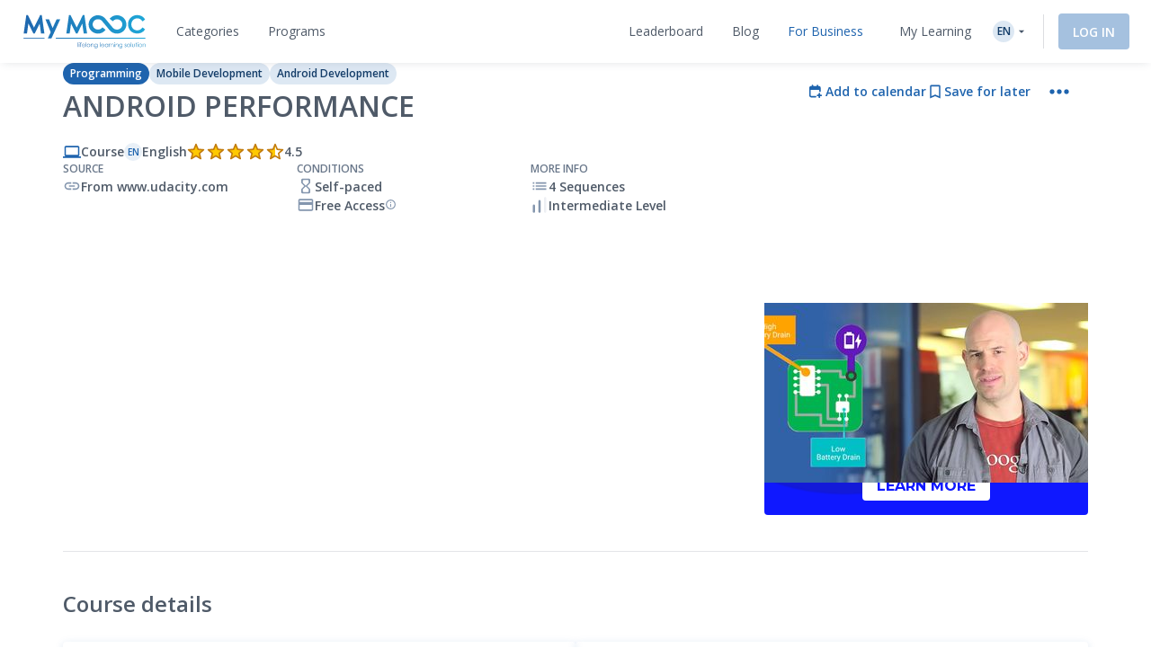

--- FILE ---
content_type: text/html; charset=UTF-8
request_url: https://www.my-mooc.com/en/mooc/android-performance--ud825/
body_size: 1814
content:
<!DOCTYPE html>
<html lang="en">
<head>
    <meta charset="utf-8">
    <meta name="viewport" content="width=device-width, initial-scale=1">
    <title></title>
    <style>
        body {
            font-family: "Arial";
        }
    </style>
    <script type="text/javascript">
    window.awsWafCookieDomainList = [];
    window.gokuProps = {
"key":"AQIDAHjcYu/GjX+QlghicBgQ/7bFaQZ+m5FKCMDnO+vTbNg96AGe85MAbDryaCIv+G5hkV9fAAAAfjB8BgkqhkiG9w0BBwagbzBtAgEAMGgGCSqGSIb3DQEHATAeBglghkgBZQMEAS4wEQQMfqv/41xp8mxCyZaoAgEQgDtphphf91j3ohtIdrkcZhOjtKVdO6T7EOagds3zsYaLwQPIN8cNivfF/va6SSQpupzbviLhd9a0ZTvohw==",
          "iv":"A6x+YgFk/AAAJwOW",
          "context":"ShiO9w1Uvc0YGejF19aTEQdtm1wAINpEHVVt8/DuPSpvCB29/jaTayyF8SVIv6OdeBEaPtfMfXEpHzDyg5kKaeq4NS8udYALfU+c8AXLtHXmCevG3KxoXUZg8WzGLuCVkHwNlvOqZJJSrDAjTouMjtaPYEklNFXD9DlV3jP5Q+iqSZTvuL9zzfCMEEtZplSv3S4zp5Ustx2lo5B4sHkOZuwVKfO/BCxnkkqfBivL4aV/O3R2xj86fxWk+HjGX6l0Ng8t6ppRhXxohZOkIEOIzL8aM9iQwkjMJB92gmaphumcV1EiIPhYDOU97pJtpSXNczt2ibsA32axGOGYQeoTF2fZASizWZAq/Q9PwTHWqQ=="
};
    </script>
    <script src="https://3ae78cf76f35.7e08e9b0.us-east-2.token.awswaf.com/3ae78cf76f35/2167548f0976/ab183f598216/challenge.js"></script>
</head>
<body>
    <div id="challenge-container"></div>
    <script type="text/javascript">
        AwsWafIntegration.saveReferrer();
        AwsWafIntegration.checkForceRefresh().then((forceRefresh) => {
            if (forceRefresh) {
                AwsWafIntegration.forceRefreshToken().then(() => {
                    window.location.reload(true);
                });
            } else {
                AwsWafIntegration.getToken().then(() => {
                    window.location.reload(true);
                });
            }
        });
    </script>
    <noscript>
        <h1>JavaScript is disabled</h1>
        In order to continue, we need to verify that you're not a robot.
        This requires JavaScript. Enable JavaScript and then reload the page.
    </noscript>
</body>
</html>

--- FILE ---
content_type: text/html; charset=UTF-8
request_url: https://www.my-mooc.com/en/mooc/android-performance--ud825/
body_size: 585561
content:
<!DOCTYPE html>
<html lang="en">


<head>
    <meta charset="UTF-8" />
    <meta name="viewport" content="width=device-width, initial-scale=1.0">
    <meta http-equiv="X-UA-Compatible" content="IE=edge">
    
    <link rel="canonical" href="https://www.my-mooc.com/en/mooc/android-performance--ud825-04032f0f-7d2d-40ab-8d36-a6b83f1d0359"/>

    <link rel="alternate" href="https://www.my-mooc.com/pt/mooc/android-performance--ud825-04032f0f-7d2d-40ab-8d36-a6b83f1d0359" hreflang="pt"/>
<link rel="alternate" href="https://www.my-mooc.com/zh/mooc/android-performance--ud825-04032f0f-7d2d-40ab-8d36-a6b83f1d0359" hreflang="zh"/>
<link rel="alternate" href="https://www.my-mooc.com/ru/mooc/android-performance--ud825-04032f0f-7d2d-40ab-8d36-a6b83f1d0359" hreflang="ru"/>
<link rel="alternate" href="https://www.my-mooc.com/fr/mooc/android-performance--ud825-04032f0f-7d2d-40ab-8d36-a6b83f1d0359" hreflang="fr"/>
<link rel="alternate" href="https://www.my-mooc.com/en/mooc/android-performance--ud825-04032f0f-7d2d-40ab-8d36-a6b83f1d0359" hreflang="x-default"/>

    <meta name="keywords" content="mooc" />
<meta name="description" content="If you&rsquo;ve ever hit performance issues that affect your app&rsquo;s usability, this course will teach you how to identify and diagnose your perform..." />
<meta name="twitter:card" content="summary_large_image" />
<meta name="twitter:image" content="https://cdn.edflex.com/media/uploads/mooc/logo/7c56b89025222127d28468d9ae64a8357e719d4b.jpg?width=360&amp;height=200" />
<meta name="theme-color" content="#1F64AE" />
<meta property="og:site_name" content="My Mooc" />
<meta property="og:type" content="article" />
<meta property="og:title" content="Android Performance" />
<meta property="og:description" content="If you&rsquo;ve ever hit performance issues that affect your app&rsquo;s usability, this course will teach you how to identify and diagnose your perform..." />
<meta property="og:image" content="https://cdn.edflex.com/media/uploads/mooc/logo/7c56b89025222127d28468d9ae64a8357e719d4b.jpg?width=360&amp;height=200" />
<meta property="og:url" content="https://www.my-mooc.com:443/en/mooc/android-performance--ud825/" />

    <title>Android Performance | My Mooc</title>

    <link rel="shortcut icon" href="https://cdn.my-mooc.com/media/cache/default/website/530245a8657247fc1e78a187d18ed52bf2931f31.png" />
    <link rel="preconnect" href="https://fonts.googleapis.com">
    <link rel="preconnect" href="https://fonts.gstatic.com" crossorigin>
    <link href="https://fonts.googleapis.com/css2?family=Open+Sans:ital,wght@0,300;0,400;0,600;0,700;1,300;1,400;1,600;1,700&display=swap" rel="stylesheet">

    <link rel="stylesheet" href="/react/normalize.4eb3bbeb317d2e8b.css">
    <link rel="stylesheet" href="/react/reset_acl.2f9c70d69dab091e.css">

            <link rel="stylesheet" href="/build/public_scss.a92091b7.css">

    <link rel="stylesheet" href="/react/app.f68408ffd1b1b548.css">
    <style id="jss-server-style-MyMoocApp-EdflexUI" class="jss-server-side">.MyMoocApp-EdflexUI-MuiTooltip-popper{z-index:1500;pointer-events:none;}.MyMoocApp-EdflexUI-MuiTooltip-popperInteractive{pointer-events:auto;}.MyMoocApp-EdflexUI-MuiTooltip-popperArrow[x-placement*="bottom"] .MyMoocApp-EdflexUI-MuiTooltip-arrow{top:0;left:0;margin-top:-0.71em;margin-left:4px;margin-right:4px;}.MyMoocApp-EdflexUI-MuiTooltip-popperArrow[x-placement*="top"] .MyMoocApp-EdflexUI-MuiTooltip-arrow{left:0;bottom:0;margin-left:4px;margin-right:4px;margin-bottom:-0.71em;}.MyMoocApp-EdflexUI-MuiTooltip-popperArrow[x-placement*="right"] .MyMoocApp-EdflexUI-MuiTooltip-arrow{left:0;width:0.71em;height:1em;margin-top:4px;margin-left:-0.71em;margin-bottom:4px;}.MyMoocApp-EdflexUI-MuiTooltip-popperArrow[x-placement*="left"] .MyMoocApp-EdflexUI-MuiTooltip-arrow{right:0;width:0.71em;height:1em;margin-top:4px;margin-right:-0.71em;margin-bottom:4px;}.MyMoocApp-EdflexUI-MuiTooltip-popperArrow[x-placement*="left"] .MyMoocApp-EdflexUI-MuiTooltip-arrow::before{transform-origin:0 0;}.MyMoocApp-EdflexUI-MuiTooltip-popperArrow[x-placement*="right"] .MyMoocApp-EdflexUI-MuiTooltip-arrow::before{transform-origin:100% 100%;}.MyMoocApp-EdflexUI-MuiTooltip-popperArrow[x-placement*="top"] .MyMoocApp-EdflexUI-MuiTooltip-arrow::before{transform-origin:100% 0;}.MyMoocApp-EdflexUI-MuiTooltip-popperArrow[x-placement*="bottom"] .MyMoocApp-EdflexUI-MuiTooltip-arrow::before{transform-origin:0 100%;}.MyMoocApp-EdflexUI-MuiTooltip-tooltip{color:#fff;padding:4px 8px;font-size:0.625rem;max-width:300px;word-wrap:break-word;font-family:"Open Sans",sans-serif;font-weight:500;line-height:1.4em;border-radius:4px;background-color:rgba(97, 97, 97, 0.9);}.MyMoocApp-EdflexUI-MuiTooltip-tooltipArrow{margin:0;position:relative;}.MyMoocApp-EdflexUI-MuiTooltip-arrow{color:rgba(97, 97, 97, 0.9);width:1em;height:0.71em;overflow:hidden;position:absolute;box-sizing:border-box;}.MyMoocApp-EdflexUI-MuiTooltip-arrow::before{width:100%;height:100%;margin:auto;content:"";display:block;transform:rotate(45deg);background-color:currentColor;}.MyMoocApp-EdflexUI-MuiTooltip-touch{padding:8px 16px;font-size:0.875rem;font-weight:400;line-height:1.14286em;}.MyMoocApp-EdflexUI-MuiTooltip-tooltipPlacementLeft{margin:0 24px;transform-origin:right center;}@media(min-width:768px){.MyMoocApp-EdflexUI-MuiTooltip-tooltipPlacementLeft{margin:0 14px;}}.MyMoocApp-EdflexUI-MuiTooltip-tooltipPlacementRight{margin:0 24px;transform-origin:left center;}@media(min-width:768px){.MyMoocApp-EdflexUI-MuiTooltip-tooltipPlacementRight{margin:0 14px;}}.MyMoocApp-EdflexUI-MuiTooltip-tooltipPlacementTop{margin:14px 0;transform-origin:center bottom;}@media(min-width:768px){.MyMoocApp-EdflexUI-MuiTooltip-tooltipPlacementTop{margin:14px 0;}}.MyMoocApp-EdflexUI-MuiTooltip-tooltipPlacementBottom{margin:24px 0;transform-origin:center top;}@media(min-width:768px){.MyMoocApp-EdflexUI-MuiTooltip-tooltipPlacementBottom{margin:14px 0;}}.MyMoocApp-EdflexUI-MuiFormControl-root{border:0;margin:0;display:inline-flex;padding:0;position:relative;min-width:0;flex-direction:column;vertical-align:top;}.MyMoocApp-EdflexUI-MuiFormControl-marginNormal{margin-top:16px;margin-bottom:8px;}.MyMoocApp-EdflexUI-MuiFormControl-marginDense{margin-top:8px;margin-bottom:4px;}.MyMoocApp-EdflexUI-MuiFormControl-fullWidth{width:100%;}.MyMoocApp-EdflexUI-MuiSvgIcon-root{fill:currentColor;width:1em;height:1em;display:inline-block;font-size:1.5rem;transition:fill 200ms cubic-bezier(0.4, 0, 0.2, 1)0ms;flex-shrink:0;user-select:none;}.MyMoocApp-EdflexUI-MuiSvgIcon-colorPrimary{color:#1F64AE;}.MyMoocApp-EdflexUI-MuiSvgIcon-colorSecondary{color:#19A8D9;}.MyMoocApp-EdflexUI-MuiSvgIcon-colorAction{color:rgba(0, 0, 0, 0.54);}.MyMoocApp-EdflexUI-MuiSvgIcon-colorError{color:#f44336;}.MyMoocApp-EdflexUI-MuiSvgIcon-colorDisabled{color:rgba(0, 0, 0, 0.26);}.MyMoocApp-EdflexUI-MuiSvgIcon-fontSizeInherit{font-size:inherit;}.MyMoocApp-EdflexUI-MuiSvgIcon-fontSizeSmall{font-size:1.25rem;}.MyMoocApp-EdflexUI-MuiSvgIcon-fontSizeLarge{font-size:2.1875rem;}@keyframes mui-auto-fill{}@keyframes mui-auto-fill-cancel{}.MyMoocApp-EdflexUI-MuiInputBase-root{color:#4F5A68;cursor:text;display:inline-flex;position:relative;font-size:1rem;box-sizing:border-box;align-items:center;font-family:"Open Sans",sans-serif;font-weight:400;line-height:1.1876em;}.MyMoocApp-EdflexUI-MuiInputBase-root.Mui-disabled{color:rgba(0, 0, 0, 0.38);cursor:default;}.MyMoocApp-EdflexUI-MuiInputBase-multiline{padding:6px 0 7px;}.MyMoocApp-EdflexUI-MuiInputBase-multiline.MyMoocApp-EdflexUI-MuiInputBase-marginDense{padding-top:3px;}.MyMoocApp-EdflexUI-MuiInputBase-fullWidth{width:100%;}.MyMoocApp-EdflexUI-MuiInputBase-input{font:inherit;color:currentColor;width:100%;border:0;height:1.1876em;margin:0;display:block;padding:6px 0 7px;min-width:0;background:none;box-sizing:content-box;animation-name:mui-auto-fill-cancel;letter-spacing:inherit;animation-duration:10ms;-webkit-tap-highlight-color:transparent;}.MyMoocApp-EdflexUI-MuiInputBase-input::-webkit-input-placeholder{color:currentColor;opacity:0.42;transition:opacity 200ms cubic-bezier(0.4, 0, 0.2, 1)0ms;}.MyMoocApp-EdflexUI-MuiInputBase-input::-moz-placeholder{color:currentColor;opacity:0.42;transition:opacity 200ms cubic-bezier(0.4, 0, 0.2, 1)0ms;}.MyMoocApp-EdflexUI-MuiInputBase-input:-ms-input-placeholder{color:currentColor;opacity:0.42;transition:opacity 200ms cubic-bezier(0.4, 0, 0.2, 1)0ms;}.MyMoocApp-EdflexUI-MuiInputBase-input::-ms-input-placeholder{color:currentColor;opacity:0.42;transition:opacity 200ms cubic-bezier(0.4, 0, 0.2, 1)0ms;}.MyMoocApp-EdflexUI-MuiInputBase-input:focus{outline:0;}.MyMoocApp-EdflexUI-MuiInputBase-input:invalid{box-shadow:none;}.MyMoocApp-EdflexUI-MuiInputBase-input::-webkit-search-decoration{-webkit-appearance:none;}.MyMoocApp-EdflexUI-MuiInputBase-input.Mui-disabled{opacity:1;}.MyMoocApp-EdflexUI-MuiInputBase-input:-webkit-autofill{animation-name:mui-auto-fill;animation-duration:5000s;}label[data-shrink=false] + .MyMoocApp-EdflexUI-MuiInputBase-formControl .MyMoocApp-EdflexUI-MuiInputBase-input::-webkit-input-placeholder{opacity:0 !important;}label[data-shrink=false] + .MyMoocApp-EdflexUI-MuiInputBase-formControl .MyMoocApp-EdflexUI-MuiInputBase-input::-moz-placeholder{opacity:0 !important;}label[data-shrink=false] + .MyMoocApp-EdflexUI-MuiInputBase-formControl .MyMoocApp-EdflexUI-MuiInputBase-input:-ms-input-placeholder{opacity:0 !important;}label[data-shrink=false] + .MyMoocApp-EdflexUI-MuiInputBase-formControl .MyMoocApp-EdflexUI-MuiInputBase-input::-ms-input-placeholder{opacity:0 !important;}label[data-shrink=false] + .MyMoocApp-EdflexUI-MuiInputBase-formControl .MyMoocApp-EdflexUI-MuiInputBase-input:focus::-webkit-input-placeholder{opacity:0.42;}label[data-shrink=false] + .MyMoocApp-EdflexUI-MuiInputBase-formControl .MyMoocApp-EdflexUI-MuiInputBase-input:focus::-moz-placeholder{opacity:0.42;}label[data-shrink=false] + .MyMoocApp-EdflexUI-MuiInputBase-formControl .MyMoocApp-EdflexUI-MuiInputBase-input:focus:-ms-input-placeholder{opacity:0.42;}label[data-shrink=false] + .MyMoocApp-EdflexUI-MuiInputBase-formControl .MyMoocApp-EdflexUI-MuiInputBase-input:focus::-ms-input-placeholder{opacity:0.42;}.MyMoocApp-EdflexUI-MuiInputBase-inputMarginDense{padding-top:3px;}.MyMoocApp-EdflexUI-MuiInputBase-inputMultiline{height:auto;resize:none;padding:0;}.MyMoocApp-EdflexUI-MuiInputBase-inputTypeSearch{-moz-appearance:textfield;-webkit-appearance:textfield;}.MyMoocApp-EdflexUI-jss1{top:-5px;left:0;right:0;bottom:0;margin:0;padding:0 8px;overflow:hidden;position:absolute;border-style:solid;border-width:1px;border-radius:inherit;pointer-events:none;}.MyMoocApp-EdflexUI-jss2{padding:0;text-align:left;transition:width 150ms cubic-bezier(0.0, 0, 0.2, 1)0ms;line-height:11px;}.MyMoocApp-EdflexUI-jss3{width:auto;height:11px;display:block;padding:0;font-size:0.75em;max-width:0.01px;text-align:left;transition:max-width 50ms cubic-bezier(0.0, 0, 0.2, 1)0ms;visibility:hidden;}.MyMoocApp-EdflexUI-jss3>span{display:inline-block;padding-left:5px;padding-right:5px;}.MyMoocApp-EdflexUI-jss4{max-width:1000px;transition:max-width 100ms cubic-bezier(0.0, 0, 0.2, 1)50ms;}.MyMoocApp-EdflexUI-MuiOutlinedInput-root{position:relative;border-radius:4px;}.MyMoocApp-EdflexUI-MuiOutlinedInput-root:hover .MyMoocApp-EdflexUI-MuiOutlinedInput-notchedOutline{border-color:#4F5A68;}@media(hover:none){.MyMoocApp-EdflexUI-MuiOutlinedInput-root:hover .MyMoocApp-EdflexUI-MuiOutlinedInput-notchedOutline{border-color:rgba(0, 0, 0, 0.23);}}.MyMoocApp-EdflexUI-MuiOutlinedInput-root.Mui-focused .MyMoocApp-EdflexUI-MuiOutlinedInput-notchedOutline{border-color:#1F64AE;border-width:2px;}.MyMoocApp-EdflexUI-MuiOutlinedInput-root.Mui-error .MyMoocApp-EdflexUI-MuiOutlinedInput-notchedOutline{border-color:#f44336;}.MyMoocApp-EdflexUI-MuiOutlinedInput-root.Mui-disabled .MyMoocApp-EdflexUI-MuiOutlinedInput-notchedOutline{border-color:rgba(0, 0, 0, 0.26);}.MyMoocApp-EdflexUI-MuiOutlinedInput-colorSecondary.Mui-focused .MyMoocApp-EdflexUI-MuiOutlinedInput-notchedOutline{border-color:#19A8D9;}.MyMoocApp-EdflexUI-MuiOutlinedInput-adornedStart{padding-left:14px;}.MyMoocApp-EdflexUI-MuiOutlinedInput-adornedEnd{padding-right:14px;}.MyMoocApp-EdflexUI-MuiOutlinedInput-multiline{padding:18.5px 14px;}.MyMoocApp-EdflexUI-MuiOutlinedInput-multiline.MyMoocApp-EdflexUI-MuiOutlinedInput-marginDense{padding-top:10.5px;padding-bottom:10.5px;}.MyMoocApp-EdflexUI-MuiOutlinedInput-notchedOutline{border-color:rgba(0, 0, 0, 0.23);}.MyMoocApp-EdflexUI-MuiOutlinedInput-input{padding:18.5px 14px;}.MyMoocApp-EdflexUI-MuiOutlinedInput-input:-webkit-autofill{border-radius:inherit;}.MyMoocApp-EdflexUI-MuiOutlinedInput-inputMarginDense{padding-top:10.5px;padding-bottom:10.5px;}.MyMoocApp-EdflexUI-MuiOutlinedInput-inputMultiline{padding:0;}.MyMoocApp-EdflexUI-MuiOutlinedInput-inputAdornedStart{padding-left:0;}.MyMoocApp-EdflexUI-MuiOutlinedInput-inputAdornedEnd{padding-right:0;}</style>
<style data-emotion="mymoocapp-edflexui-global 1dpe4ol">.display-100{line-height:1.5;font-size:6px;font-weight:400;}.display-200{line-height:1.5;font-size:8px;font-weight:400;}.display-300{line-height:1.5;font-size:10px;font-weight:400;}.display-400{line-height:1.5;font-size:12px;font-weight:400;}.display-500{line-height:1.5;font-size:14px;font-weight:400;}.display-600{line-height:1.5;font-size:16px;font-weight:400;}.display-700{line-height:1.5;font-size:18px;font-weight:400;}.display-800{line-height:1.5;font-size:24px;font-weight:400;}.display-900{line-height:1.5;font-size:32px;font-weight:400;}.editorial-body-big-paragraph{line-height:1.5;font-size:18px;}@media (max-width:991.95px){.editorial-body-big-paragraph{font-size:16px;}}@media (max-width:767.95px){.editorial-body-big-paragraph{font-size:16px;}}@media (min-width:1200px){.editorial-body-big-paragraph{font-size:18px;}}.editorial-body-big-subTitle{line-height:1.5;font-size:24px;}@media (max-width:991.95px){.editorial-body-big-subTitle{font-size:18px;}}@media (max-width:767.95px){.editorial-body-big-subTitle{font-size:18px;}}@media (min-width:1200px){.editorial-body-big-subTitle{font-size:24px;}}.editorial-body-big-title{line-height:1.5;font-size:32px;}@media (max-width:991.95px){.editorial-body-big-title{font-size:24px;}}@media (max-width:767.95px){.editorial-body-big-title{font-size:24px;}}@media (min-width:1200px){.editorial-body-big-title{font-size:32px;}}.editorial-body-middle-paragraph{line-height:1.5;font-size:16px;}@media (max-width:991.95px){.editorial-body-middle-paragraph{font-size:14px;}}@media (max-width:767.95px){.editorial-body-middle-paragraph{font-size:14px;}}@media (min-width:1200px){.editorial-body-middle-paragraph{font-size:16px;}}.editorial-body-middle-subTitle{line-height:1.5;font-size:18px;}@media (max-width:991.95px){.editorial-body-middle-subTitle{font-size:16px;}}@media (max-width:767.95px){.editorial-body-middle-subTitle{font-size:16px;}}@media (min-width:1200px){.editorial-body-middle-subTitle{font-size:18px;}}.editorial-body-middle-title{line-height:1.5;font-size:24px;}@media (max-width:991.95px){.editorial-body-middle-title{font-size:18px;}}@media (max-width:767.95px){.editorial-body-middle-title{font-size:18px;}}@media (min-width:1200px){.editorial-body-middle-title{font-size:24px;}}.editorial-body-little-paragraph{line-height:1.5;font-size:14px;}@media (max-width:991.95px){.editorial-body-little-paragraph{font-size:12px;}}@media (max-width:767.95px){.editorial-body-little-paragraph{font-size:12px;}}@media (min-width:1200px){.editorial-body-little-paragraph{font-size:14px;}}.editorial-body-little-subTitle{line-height:1.5;font-size:16px;}@media (max-width:991.95px){.editorial-body-little-subTitle{font-size:14px;}}@media (max-width:767.95px){.editorial-body-little-subTitle{font-size:14px;}}@media (min-width:1200px){.editorial-body-little-subTitle{font-size:16px;}}.editorial-body-little-title{line-height:1.5;font-size:18px;}@media (max-width:991.95px){.editorial-body-little-title{font-size:16px;}}@media (max-width:767.95px){.editorial-body-little-title{font-size:16px;}}@media (min-width:1200px){.editorial-body-little-title{font-size:18px;}}.editorial-head-big-paragraph{line-height:1.5;font-size:40px;}@media (max-width:991.95px){.editorial-head-big-paragraph{font-size:32px;}}@media (max-width:767.95px){.editorial-head-big-paragraph{font-size:32px;}}@media (min-width:1200px){.editorial-head-big-paragraph{font-size:40px;}}.editorial-head-big-subTitle{line-height:1.5;font-size:48px;}@media (max-width:991.95px){.editorial-head-big-subTitle{font-size:40px;}}@media (max-width:767.95px){.editorial-head-big-subTitle{font-size:40px;}}@media (min-width:1200px){.editorial-head-big-subTitle{font-size:48px;}}.editorial-head-big-title{line-height:1.5;font-size:64px;}@media (max-width:991.95px){.editorial-head-big-title{font-size:48px;}}@media (max-width:767.95px){.editorial-head-big-title{font-size:48px;}}@media (min-width:1200px){.editorial-head-big-title{font-size:64px;}}.editorial-head-middle-paragraph{line-height:1.5;font-size:32px;}@media (max-width:991.95px){.editorial-head-middle-paragraph{font-size:24px;}}@media (max-width:767.95px){.editorial-head-middle-paragraph{font-size:24px;}}@media (min-width:1200px){.editorial-head-middle-paragraph{font-size:32px;}}.editorial-head-middle-subTitle{line-height:1.5;font-size:40px;}@media (max-width:991.95px){.editorial-head-middle-subTitle{font-size:32px;}}@media (max-width:767.95px){.editorial-head-middle-subTitle{font-size:32px;}}@media (min-width:1200px){.editorial-head-middle-subTitle{font-size:40px;}}.editorial-head-middle-title{line-height:1.5;font-size:48px;}@media (max-width:991.95px){.editorial-head-middle-title{font-size:40px;}}@media (max-width:767.95px){.editorial-head-middle-title{font-size:40px;}}@media (min-width:1200px){.editorial-head-middle-title{font-size:48px;}}.editorial-head-little-paragraph{line-height:1.5;font-size:24px;}@media (max-width:991.95px){.editorial-head-little-paragraph{font-size:18px;}}@media (max-width:767.95px){.editorial-head-little-paragraph{font-size:18px;}}@media (min-width:1200px){.editorial-head-little-paragraph{font-size:24px;}}.editorial-head-little-subTitle{line-height:1.5;font-size:32px;}@media (max-width:991.95px){.editorial-head-little-subTitle{font-size:24px;}}@media (max-width:767.95px){.editorial-head-little-subTitle{font-size:24px;}}@media (min-width:1200px){.editorial-head-little-subTitle{font-size:32px;}}.editorial-head-little-title{line-height:1.5;font-size:40px;}@media (max-width:991.95px){.editorial-head-little-title{font-size:32px;}}@media (max-width:767.95px){.editorial-head-little-title{font-size:32px;}}@media (min-width:1200px){.editorial-head-little-title{font-size:40px;}}.regular{font-weight:400;}.bold{font-weight:600;}.underline{-webkit-text-decoration:underline;text-decoration:underline;}.italic{font-style:italic;}.uppercase{text-transform:uppercase;}:root{--ds-colors--absolute-black:#000000;--ds-colors--absolute-white:#FFFFFF;--ds-colors--brand-primary-100:#F4F7FB;--ds-colors--brand-primary-200:#DDE8F3;--ds-colors--brand-primary-300:#C7D8EB;--ds-colors--brand-primary-500:#1F64AE;--ds-colors--brand-primary-700:#19508B;--ds-colors--brand-primary-900:#133C68;--ds-colors--utilities-gray-100:#F9FAFB;--ds-colors--utilities-gray-200:#EDEFF3;--ds-colors--utilities-gray-300:#E0E5EB;--ds-colors--utilities-gray-500:#8496AE;--ds-colors--utilities-gray-700:#69778A;--ds-colors--utilities-gray-900:#4F5A68;--ds-colors--utilities-success-100:#F6FCFA;--ds-colors--utilities-success-200:#E5F5F1;--ds-colors--utilities-success-300:#D4EEE8;--ds-colors--utilities-success-500:#51B9A2;--ds-colors--utilities-success-700:#419482;--ds-colors--utilities-success-900:#316F61;--ds-colors--utilities-danger-100:#FFF6F5;--ds-colors--utilities-danger-200:#FDE3E1;--ds-colors--utilities-danger-300:#FCD0CD;--ds-colors--utilities-danger-500:#F44336;--ds-colors--utilities-danger-700:#C3362B;--ds-colors--utilities-danger-900:#922820;--ds-colors--utilities-warning-100:#FEFAF3;--ds-colors--utilities-warning-200:#FDF0DB;--ds-colors--utilities-warning-300:#FCE6C3;--ds-colors--utilities-warning-500:#F29B11;--ds-colors--utilities-warning-700:#C27C0E;--ds-colors--utilities-warning-900:#915D0A;--ds-colors--utilities-info-100:#F5FAFB;--ds-colors--utilities-info-200:#E0F0F4;--ds-colors--utilities-info-300:#CCE6EC;--ds-colors--utilities-info-500:#339CB4;--ds-colors--utilities-info-700:#297D90;--ds-colors--utilities-info-900:#1F5E6C;--ds-colors--utilities-accent-100:#FFFCF2;--ds-colors--utilities-accent-200:#FFF7D9;--ds-colors--utilities-accent-300:#FFF2BF;--ds-colors--utilities-accent-500:#FFC900;--ds-colors--utilities-accent-700:#CCA100;--ds-colors--utilities-accent-900:#71550C;--ds-colors--content-course-100:#F4FBFD;--ds-colors--content-course-200:#DDF2F9;--ds-colors--content-course-300:#C6E9F6;--ds-colors--content-course-500:#1DA8D9;--ds-colors--content-course-700:#1786AE;--ds-colors--content-course-900:#116582;--ds-colors--content-article-100:#F3F9F9;--ds-colors--content-article-200:#DAEEEE;--ds-colors--content-article-300:#C1E2E3;--ds-colors--content-article-500:#098C8F;--ds-colors--content-article-700:#077072;--ds-colors--content-article-900:#055456;--ds-colors--content-video-100:#FAF8FB;--ds-colors--content-video-200:#F0E8F1;--ds-colors--content-video-300:#E7DAE8;--ds-colors--content-video-500:#9E69A4;--ds-colors--content-video-700:#7E5483;--ds-colors--content-video-900:#5F3F62;--ds-colors--content-podcast-100:#FFF7F2;--ds-colors--content-podcast-200:#FFE8D9;--ds-colors--content-podcast-300:#FFD9BF;--ds-colors--content-podcast-500:#FF6600;--ds-colors--content-podcast-700:#CC5200;--ds-colors--content-podcast-900:#993D00;--ds-colors--content-quiz-100:#FEF9F7;--ds-colors--content-quiz-200:#FCEBE7;--ds-colors--content-quiz-300:#FADED7;--ds-colors--content-quiz-500:#EA7C60;--ds-colors--content-quiz-700:#BB634D;--ds-colors--content-quiz-900:#8C4A3A;--ds-colors--content-book-100:#F7FCF9;--ds-colors--content-book-200:#E7F6ED;--ds-colors--content-book-300:#D6EFE1;--ds-colors--content-book-500:#5CC089;--ds-colors--content-book-700:#4A9A6E;--ds-colors--content-book-900:#377352;--ds-colors--content-mentor-100:#FDF7FA;--ds-colors--content-mentor-200:#FAE7EF;--ds-colors--content-mentor-300:#F7D8E5;--ds-colors--content-mentor-500:#DE6296;--ds-colors--content-mentor-700:#B24E78;--ds-colors--content-mentor-900:#853B5A;--ds-colors--content-top-voice-100:#FCF5F6;--ds-colors--content-top-voice-200:#F5E0E4;--ds-colors--content-top-voice-300:#EECBD2;--ds-colors--content-top-voice-500:#BA3049;--ds-colors--content-top-voice-700:#95263A;--ds-colors--content-top-voice-900:#701D2C;--ds-colors--content-interactive-100:#F7F8FE;--ds-colors--content-interactive-200:#E7E9FB;--ds-colors--content-interactive-300:#D7DAF8;--ds-colors--content-interactive-500:#5E6CE4;--ds-colors--content-interactive-700:#4B56B6;--ds-colors--content-interactive-900:#384189;--ds-colors--content-assessment-100:#FCF6FC;--ds-colors--content-assessment-200:#F6E3F6;--ds-colors--content-assessment-300:#F0D1F1;--ds-colors--content-assessment-500:#C346C6;--ds-colors--content-assessment-700:#9C389E;--ds-colors--content-assessment-900:#752A77;--ds-colors--content-certificate-100:#F8FAF5;--ds-colors--content-certificate-200:#EBF0E0;--ds-colors--content-certificate-300:#DDE6CB;--ds-colors--content-certificate-500:#789A2E;--ds-colors--content-certificate-700:#607B25;--ds-colors--content-certificate-900:#485C1C;--ds-colors--content-program-100:#F4F7FB;--ds-colors--content-program-200:#DDE8F3;--ds-colors--content-program-300:#C7D8EB;--ds-colors--content-program-500:#1F64AE;--ds-colors--content-program-700:#19508B;--ds-colors--content-program-900:#133C68;--ds-colors--content-lab-100:#FAF6F2;--ds-colors--content-lab-200:#EFE3D9;--ds-colors--content-lab-300:#E4D1BF;--ds-colors--content-lab-500:#924600;--ds-colors--content-lab-700:#753800;--ds-colors--content-lab-900:#582A00;--ds-colors--content-roleplay-100:#F7F7FF;--ds-colors--content-roleplay-200:#DDDEFF;--ds-colors--content-roleplay-300:#A9ACFF;--ds-colors--content-roleplay-500:#0F18FF;--ds-colors--content-roleplay-700:#171B8E;--ds-colors--content-roleplay-900:#1B1D56;--ds-ai-gradient:linear-gradient(
    90deg,
    #3b95d6 0%,
    #3c74d7 48.44%,
    #725ad4 100%
  );--ds-ai-gradient-inverted:linear-gradient(
    -90deg,
    #3b95d6 0%,
    #3c74d7 48.44%,
    #725ad4 100%
  );--ds-ai-gradient-flat:linear-gradient(
    180deg,
    #3b95d6 0%,
    #3c74d7 48.44%,
    #725ad4 100%
  );}.sr-only,.visuallyhidden{border:0;clip:rect(0 0 0 0);-webkit-clip-path:inset(50%);clip-path:inset(50%);height:1px;margin:-1px;overflow:hidden;padding:0;position:absolute;top:20px;width:1px;white-space:nowrap;}.sr-only.focusable:active,.visuallyhidden.focusable:active,.sr-only.focusable:focus,.visuallyhidden.focusable:focus{clip:auto;-webkit-clip-path:none;clip-path:none;height:auto;margin:0;overflow:visible;position:static;width:auto;white-space:inherit;}.wysiwyg-content h1,.wysiwyg-content h2,.wysiwyg-content h3,.wysiwyg-content h4{margin-top:16px;margin-bottom:8px;}.wysiwyg-content h4{font-weight:600;}.wysiwyg-content:not([dir='rtl']) *{text-align:left;}.wysiwyg-content p{font-weight:400;display:block;}.wysiwyg-content p +p{margin-top:8px;}.wysiwyg-content strong{font-weight:600;}.wysiwyg-content i,.wysiwyg-content em{font-style:italic;}.wysiwyg-content a{color:#1F64AE;-webkit-text-decoration:underline;text-decoration:underline;font-weight:600;-webkit-transition:'color,text-decoration .2s ease-out';transition:'color,text-decoration .2s ease-out';}.wysiwyg-content a:hover,.wysiwyg-content a:active{-webkit-text-decoration:none;text-decoration:none;}.wysiwyg-content ol,.wysiwyg-content ul{display:block;margin-top:8px;}.wysiwyg-content ul{list-style-type:disc;list-style-position:inside;line-height:1.5;}.wysiwyg-content ul +*{margin-top:8px;}.wysiwyg-content ol{list-style-type:decimal;list-style-position:inside;line-height:1.5;}.wysiwyg-content ol +*{margin-top:8px;}.wysiwyg-content ul ul,.wysiwyg-content ol ul{list-style-type:circle;list-style-position:inside;margin-left:15;}.wysiwyg-content ol ol,.wysiwyg-content ul ol{list-style-type:lower-latin;list-style-position:inside;margin-left:16px;}</style><style data-emotion="mymoocapp-edflexui n090uq 12reffz 126yi4b 4tgngj 1blrdtj-container 1dlx6en-root 1na3u1z-icon 18bkjzr-label 1r1662t-button-root 1f90t04-root bi7feb-label en8k6q-root 1q1wiwu-label cpaukb 12k3ev7-root h80g3r-label 1aa2bek dew8e7-textFieldRoot 1nnknkg-inputBase 1dw5y7j-inputBaseWithStartAdornment o8py6r-input 1sobmit-root">.mymoocapp-edflexui-n090uq{-webkit-tap-highlight-color:transparent;-moz-appearance:none;-webkit-appearance:none;background:none;border:0;border-radius:0;box-shadow:none;margin:0;padding:0;font:inherit;text-align:inherit;cursor:pointer;-webkit-user-select:none;-moz-user-select:none;-ms-user-select:none;user-select:none;vertical-align:inherit;display:-webkit-box;display:-webkit-flex;display:-ms-flexbox;display:flex;-webkit-align-items:center;-webkit-box-align:center;-ms-flex-align:center;align-items:center;gap:4px;}.mymoocapp-edflexui-n090uq>svg{font-size:16;}.mymoocapp-edflexui-12reffz{border:0;clip:rect(0 0 0 0);-webkit-clip-path:inset(50%);clip-path:inset(50%);height:1px;margin:-1px;overflow:hidden;padding:0;position:absolute;top:20px;width:1px;white-space:nowrap;}.mymoocapp-edflexui-126yi4b{display:-webkit-box;display:-webkit-flex;display:-ms-flexbox;display:flex;-webkit-flex-direction:row;-ms-flex-direction:row;flex-direction:row;-webkit-align-items:center;-webkit-box-align:center;-ms-flex-align:center;align-items:center;-webkit-box-pack:center;-ms-flex-pack:center;-webkit-justify-content:center;justify-content:center;height:24px;width:24px;background-color:rgb(221, 232, 243);border-radius:14px;-webkit-flex-shrink:0;-ms-flex-negative:0;flex-shrink:0;}.mymoocapp-edflexui-126yi4b .language{color:rgb(19, 60, 104);}.mymoocapp-edflexui-4tgngj{background:none;color:inherit;border:none;padding:0;font:inherit;outline:inherit;line-height:1.5;font-weight:600;font-size:16px;background:#1F64AE;color:#FFFFFF;display:-webkit-inline-box;display:-webkit-inline-flex;display:-ms-inline-flexbox;display:inline-flex;-webkit-align-items:center;-webkit-box-align:center;-ms-flex-align:center;align-items:center;-webkit-box-pack:center;-ms-flex-pack:center;-webkit-justify-content:center;justify-content:center;white-space:nowrap;border-radius:4px;-webkit-align-content:center;-ms-flex-line-pack:center;align-content:center;padding:12px 16px;text-transform:inherit;width:auto;gap:8px;-webkit-text-decoration:none;text-decoration:none;}.mymoocapp-edflexui-4tgngj,.mymoocapp-edflexui-4tgngj *{-webkit-transition:all 200ms ease-out;transition:all 200ms ease-out;}.mymoocapp-edflexui-4tgngj svg{font-size:20px;width:20px;height:20px;}.mymoocapp-edflexui-4tgngj.small svg{font-size:16px;width:16px;height:16px;}.mymoocapp-edflexui-4tgngj.large svg{font-size:24px;width:24px;height:24px;}.mymoocapp-edflexui-4tgngj.small{line-height:1.5;font-weight:600;font-size:14px;padding:10px 16px;height:40px;}.mymoocapp-edflexui-4tgngj.large{line-height:1.5;font-weight:600;font-size:18px;padding:16px;height:56px;}.mymoocapp-edflexui-4tgngj.uppercase{text-transform:uppercase;}.mymoocapp-edflexui-4tgngj.full-width{width:100%;}.mymoocapp-edflexui-4tgngj.height-auto{white-space:initial;height:auto;}.mymoocapp-edflexui-4tgngj.mymoocapp-edflexui-4tgngj.mymoocapp-edflexui-4tgngj.mymoocapp-edflexui-4tgngj:disabled{cursor:not-allowed;background-color:rgb(165, 193, 223);color:#FFFFFF;}.mymoocapp-edflexui-4tgngj.mymoocapp-edflexui-4tgngj.mymoocapp-edflexui-4tgngj.mymoocapp-edflexui-4tgngj:disabled.secondary,.mymoocapp-edflexui-4tgngj.mymoocapp-edflexui-4tgngj.mymoocapp-edflexui-4tgngj.mymoocapp-edflexui-4tgngj:disabled.tertiary{background-color:#FFFFFF;color:rgb(255, 255, 255);}.mymoocapp-edflexui-4tgngj.mymoocapp-edflexui-4tgngj.mymoocapp-edflexui-4tgngj.mymoocapp-edflexui-4tgngj:disabled .notification-container{background-color:rgb(185, 227, 218);}.mymoocapp-edflexui-4tgngj:hover{opacity:1;background-color:rgb(25, 80, 139);color:#FFFFFF;}.mymoocapp-edflexui-4tgngj:hover.secondary,.mymoocapp-edflexui-4tgngj:hover.tertiary{background-color:rgb(29, 95, 165);color:rgb(204, 204, 204);}.mymoocapp-edflexui-4tgngj:focus{background:rgb(28, 90, 157);color:#FFFFFF;}.mymoocapp-edflexui-4tgngj:focus.secondary,.mymoocapp-edflexui-4tgngj:focus.tertiary{background-color:rgb(255, 255, 255);color:rgb(242, 242, 242);}.mymoocapp-edflexui-4tgngj:focus.secondary:not(:disabled),.mymoocapp-edflexui-4tgngj:hover.secondary:not(:disabled){-webkit-filter:drop-shadow(
          0px 2px 10px rgba(31, 100, 174, 0.19999999999999996)
        );filter:drop-shadow(
          0px 2px 10px rgba(31, 100, 174, 0.19999999999999996)
        );}.mymoocapp-edflexui-4tgngj:focus.secondary:not(:disabled).small,.mymoocapp-edflexui-4tgngj:hover.secondary:not(:disabled).small{-webkit-filter:drop-shadow(
            0px 2px 4px rgba(31, 100, 174, 0.19999999999999996)
          );filter:drop-shadow(
            0px 2px 4px rgba(31, 100, 174, 0.19999999999999996)
          );}.mymoocapp-edflexui-4tgngj:focus:hover{background-color:rgb(22, 70, 122);color:#FFFFFF;}.mymoocapp-edflexui-4tgngj:focus:hover.secondary,.mymoocapp-edflexui-4tgngj:focus:hover.tertiary{background-color:rgb(255, 255, 255);}.mymoocapp-edflexui-4tgngj.mymoocapp-edflexui-4tgngj.mymoocapp-edflexui-4tgngj:active{background:rgb(28, 90, 157);color:#FFFFFF;}.mymoocapp-edflexui-4tgngj.mymoocapp-edflexui-4tgngj.mymoocapp-edflexui-4tgngj:active.secondary,.mymoocapp-edflexui-4tgngj.mymoocapp-edflexui-4tgngj.mymoocapp-edflexui-4tgngj:active.tertiary{background-color:rgb(255, 255, 255);color:rgb(242, 242, 242);}.mymoocapp-edflexui-4tgngj.loading{cursor:not-allowed;background:radial-gradient(
        circle,
        rgb(165, 193, 223) 0%,
        rgb(76, 131, 190) 100%
      );}.mymoocapp-edflexui-4tgngj.loading.mymoocapp-edflexui-4tgngj.loading.mymoocapp-edflexui-4tgngj.loading,.mymoocapp-edflexui-4tgngj.loading *{-webkit-background-size:200% 100%;background-size:200% 100%;-webkit-animation:1.2s shine linear infinite;animation:1.2s shine linear infinite;}.mymoocapp-edflexui-4tgngj.loading.secondary,.mymoocapp-edflexui-4tgngj.loading.tertiary{color:rgb(255, 255, 255);background:radial-gradient(
          circle,
          #FFFFFF 0%,
          rgb(230, 230, 230) 100%
        );}.mymoocapp-edflexui-4tgngj.loading .notification-container{background:radial-gradient(
          circle,
          rgb(185, 227, 218) 0%,
          rgb(116, 199, 181) 100%
        );}.mymoocapp-edflexui-4tgngj.secondary{-webkit-filter:drop-shadow(
        0px 2px 10px rgba(31, 100, 174, 0.19999999999999996)
      );filter:drop-shadow(
        0px 2px 10px rgba(31, 100, 174, 0.19999999999999996)
      );}.mymoocapp-edflexui-4tgngj.secondary.small{-webkit-filter:drop-shadow(
          0px 2px 4px rgba(31, 100, 174, 0.19999999999999996)
        );filter:drop-shadow(
          0px 2px 4px rgba(31, 100, 174, 0.19999999999999996)
        );}.mymoocapp-edflexui-4tgngj .background-color_ai-svg{max-height:20px;}.mymoocapp-edflexui-4tgngj .notification-container{width:20px;height:20px;padding:0;}.mymoocapp-edflexui-4tgngj .notification-container *{line-height:1.5;font-weight:600;font-size:10px;}@-webkit-keyframes shine{to{background-position-x:-200%;}}@keyframes shine{to{background-position-x:-200%;}}.mymoocapp-edflexui-1blrdtj-container{display:-webkit-inline-box;display:-webkit-inline-flex;display:-ms-inline-flexbox;display:inline-flex;}.mymoocapp-edflexui-1dlx6en-root{display:inherit;gap:8px;text-transform:none;-webkit-transition:color,text-decoration .2s ease-out;transition:color,text-decoration .2s ease-out;-webkit-flex-direction:row;-ms-flex-direction:row;flex-direction:row;-webkit-align-items:center;-webkit-box-align:center;-ms-flex-align:center;align-items:center;-webkit-box-pack:center;-ms-flex-pack:center;-webkit-justify-content:center;justify-content:center;vertical-align:inherit;font-size:14px;font-weight:600;line-height:16px;}.mymoocapp-edflexui-1dlx6en-root,.mymoocapp-edflexui-1dlx6en-root:focus{-webkit-text-decoration:none;text-decoration:none;color:#1F64AE;}.mymoocapp-edflexui-1dlx6en-root:hover{-webkit-text-decoration:underline;text-decoration:underline;color:rgb(25, 80, 139);}.mymoocapp-edflexui-1dlx6en-root:active{-webkit-text-decoration:underline;text-decoration:underline;color:rgb(19, 60, 104);}.mymoocapp-edflexui-1na3u1z-icon{display:-webkit-box;display:-webkit-flex;display:-ms-flexbox;display:flex;-webkit-flex-direction:row;-ms-flex-direction:row;flex-direction:row;-webkit-align-items:center;-webkit-box-align:center;-ms-flex-align:center;align-items:center;-webkit-box-pack:center;-ms-flex-pack:center;-webkit-justify-content:center;justify-content:center;font-size:20px;width:20px;height:20px;color:inherit;}.mymoocapp-edflexui-1na3u1z-icon div{display:-webkit-box;display:-webkit-flex;display:-ms-flexbox;display:flex;}.mymoocapp-edflexui-1na3u1z-icon img{max-width:100%;max-height:100%;}.mymoocapp-edflexui-1na3u1z-icon svg{color:inherit;width:100%;height:100%;vertical-align:initial;}.mymoocapp-edflexui-18bkjzr-label{display:-webkit-box;display:-webkit-flex;display:-ms-flexbox;display:flex;}.mymoocapp-edflexui-18bkjzr-label,.mymoocapp-edflexui-18bkjzr-label:hover,.mymoocapp-edflexui-18bkjzr-label:active{font-size:inherit;font-weight:inherit;line-height:inherit;color:inherit;-webkit-text-decoration:inherit;text-decoration:inherit;}.mymoocapp-edflexui-1r1662t-button-root{position:relative;-webkit-tap-highlight-color:transparent;background:transparent;border:0;margin:0;border-radius:0;padding:0;cursor:pointer;-webkit-user-select:none;-moz-user-select:none;-ms-user-select:none;user-select:none;vertical-align:inherit;-moz-appearance:none;-webkit-appearance:none;display:inherit;gap:8px;text-transform:none;-webkit-transition:color,text-decoration .2s ease-out;transition:color,text-decoration .2s ease-out;-webkit-flex-direction:row;-ms-flex-direction:row;flex-direction:row;-webkit-align-items:center;-webkit-box-align:center;-ms-flex-align:center;align-items:center;-webkit-box-pack:center;-ms-flex-pack:center;-webkit-justify-content:center;justify-content:center;vertical-align:inherit;font-size:14px;font-weight:600;line-height:16px;}.mymoocapp-edflexui-1r1662t-button-root::-moz-focus-inner{border-style:none;}.mymoocapp-edflexui-1r1662t-button-root,.mymoocapp-edflexui-1r1662t-button-root:focus{-webkit-text-decoration:none;text-decoration:none;color:#1F64AE;}.mymoocapp-edflexui-1r1662t-button-root:hover{-webkit-text-decoration:underline;text-decoration:underline;color:rgb(25, 80, 139);}.mymoocapp-edflexui-1r1662t-button-root:active{-webkit-text-decoration:underline;text-decoration:underline;color:rgb(19, 60, 104);}.mymoocapp-edflexui-1f90t04-root{max-width:100%;display:-webkit-inline-box;display:-webkit-inline-flex;display:-ms-inline-flexbox;display:inline-flex;-webkit-flex-direction:row;-ms-flex-direction:row;flex-direction:row;gap:4px;-webkit-align-items:center;-webkit-box-align:center;-ms-flex-align:center;align-items:center;-webkit-box-pack:center;-ms-flex-pack:center;-webkit-justify-content:center;justify-content:center;vertical-align:middle;height:24px;border-radius:12px;padding:0px 8px;font-weight:600;line-height:24px;text-transform:none;-webkit-flex-shrink:0;-ms-flex-negative:0;flex-shrink:0;background:#1F64AE;color:#FFFFFF;}.mymoocapp-edflexui-bi7feb-label{display:block;max-width:100%;font-weight:inherit;line-height:inherit;text-align:inherit;overflow:hidden;white-space:nowrap;text-overflow:ellipsis;font-size:12px;color:#FFFFFF;}.mymoocapp-edflexui-en8k6q-root{max-width:100%;display:-webkit-inline-box;display:-webkit-inline-flex;display:-ms-inline-flexbox;display:inline-flex;-webkit-flex-direction:row;-ms-flex-direction:row;flex-direction:row;gap:4px;-webkit-align-items:center;-webkit-box-align:center;-ms-flex-align:center;align-items:center;-webkit-box-pack:center;-ms-flex-pack:center;-webkit-justify-content:center;justify-content:center;vertical-align:middle;height:24px;border-radius:12px;padding:0px 8px;font-weight:600;line-height:24px;text-transform:none;-webkit-flex-shrink:0;-ms-flex-negative:0;flex-shrink:0;background:rgb(221, 232, 243);color:#FFFFFF;}.mymoocapp-edflexui-1q1wiwu-label{display:block;max-width:100%;font-weight:inherit;line-height:inherit;text-align:inherit;overflow:hidden;white-space:nowrap;text-overflow:ellipsis;font-size:12px;color:#133C68;}.mymoocapp-edflexui-cpaukb{font-weight:400;line-height:1.5;font-size:16px;}.mymoocapp-edflexui-cpaukb h1,.mymoocapp-edflexui-cpaukb h2,.mymoocapp-edflexui-cpaukb h3,.mymoocapp-edflexui-cpaukb h4,.mymoocapp-edflexui-cpaukb h5,.mymoocapp-edflexui-cpaukb h6{font-weight:600;}.mymoocapp-edflexui-cpaukb h1 *,.mymoocapp-edflexui-cpaukb h2 *,.mymoocapp-edflexui-cpaukb h3 *,.mymoocapp-edflexui-cpaukb h4 *,.mymoocapp-edflexui-cpaukb h5 *,.mymoocapp-edflexui-cpaukb h6 *{font-weight:600;}.mymoocapp-edflexui-cpaukb strong *,.mymoocapp-edflexui-cpaukb b *,.mymoocapp-edflexui-cpaukb strong,.mymoocapp-edflexui-cpaukb b{font-weight:600;}.mymoocapp-edflexui-cpaukb em *,.mymoocapp-edflexui-cpaukb em,.mymoocapp-edflexui-cpaukb i{font-style:italic;}.mymoocapp-edflexui-cpaukb a{-webkit-text-decoration:underline;text-decoration:underline;text-align:right;display:inline-block;cursor:pointer;color:#1F64AE;}.mymoocapp-edflexui-cpaukb .underline,.mymoocapp-edflexui-cpaukb u{-webkit-text-decoration:underline;text-decoration:underline;}.mymoocapp-edflexui-cpaukb ul{list-style:initial;}.mymoocapp-edflexui-cpaukb ol{list-style:initial;list-style-type:decimal;}.mymoocapp-edflexui-cpaukb ul,.mymoocapp-edflexui-cpaukb ol{list-style-position:inside;padding-left:16px;}.mymoocapp-edflexui-cpaukb li *{display:inline;}.mymoocapp-edflexui-cpaukb blockquote,.mymoocapp-edflexui-cpaukb q{background:#F9FAFB;border-left:2px solid #E0E5EB;margin:8px;padding:4px 8px;}.mymoocapp-edflexui-cpaukb hr{color:#F9FAFB;margin:12px 0px;}@media (max-width:991.95px){.mymoocapp-edflexui-cpaukb{font-size:14px;}}@media (max-width:767.95px){.mymoocapp-edflexui-cpaukb{font-size:14px;}}@media (min-width:1200px){.mymoocapp-edflexui-cpaukb{font-size:16px;}}.mymoocapp-edflexui-cpaukb h1 *,.mymoocapp-edflexui-cpaukb h1{line-height:1.5;font-size:32px;}@media (max-width:991.95px){.mymoocapp-edflexui-cpaukb h1 *,.mymoocapp-edflexui-cpaukb h1{font-size:24px;}}@media (max-width:767.95px){.mymoocapp-edflexui-cpaukb h1 *,.mymoocapp-edflexui-cpaukb h1{font-size:24px;}}@media (min-width:1200px){.mymoocapp-edflexui-cpaukb h1 *,.mymoocapp-edflexui-cpaukb h1{font-size:32px;}}.mymoocapp-edflexui-cpaukb h2 *,.mymoocapp-edflexui-cpaukb h2{line-height:1.5;font-size:24px;}@media (max-width:991.95px){.mymoocapp-edflexui-cpaukb h2 *,.mymoocapp-edflexui-cpaukb h2{font-size:18px;}}@media (max-width:767.95px){.mymoocapp-edflexui-cpaukb h2 *,.mymoocapp-edflexui-cpaukb h2{font-size:18px;}}@media (min-width:1200px){.mymoocapp-edflexui-cpaukb h2 *,.mymoocapp-edflexui-cpaukb h2{font-size:24px;}}.mymoocapp-edflexui-cpaukb h3 *,.mymoocapp-edflexui-cpaukb h3{line-height:1.5;font-size:18px;}@media (max-width:991.95px){.mymoocapp-edflexui-cpaukb h3 *,.mymoocapp-edflexui-cpaukb h3{font-size:16px;}}@media (max-width:767.95px){.mymoocapp-edflexui-cpaukb h3 *,.mymoocapp-edflexui-cpaukb h3{font-size:16px;}}@media (min-width:1200px){.mymoocapp-edflexui-cpaukb h3 *,.mymoocapp-edflexui-cpaukb h3{font-size:18px;}}.mymoocapp-edflexui-cpaukb h4 *,.mymoocapp-edflexui-cpaukb h4{text-transform:uppercase;}.mymoocapp-edflexui-cpaukb h4 *,.mymoocapp-edflexui-cpaukb h4,.mymoocapp-edflexui-cpaukb h5 *,.mymoocapp-edflexui-cpaukb h5,.mymoocapp-edflexui-cpaukb h6 *,.mymoocapp-edflexui-cpaukb h6{line-height:1.5;font-size:16px;}@media (max-width:991.95px){.mymoocapp-edflexui-cpaukb h4 *,.mymoocapp-edflexui-cpaukb h4,.mymoocapp-edflexui-cpaukb h5 *,.mymoocapp-edflexui-cpaukb h5,.mymoocapp-edflexui-cpaukb h6 *,.mymoocapp-edflexui-cpaukb h6{font-size:14px;}}@media (max-width:767.95px){.mymoocapp-edflexui-cpaukb h4 *,.mymoocapp-edflexui-cpaukb h4,.mymoocapp-edflexui-cpaukb h5 *,.mymoocapp-edflexui-cpaukb h5,.mymoocapp-edflexui-cpaukb h6 *,.mymoocapp-edflexui-cpaukb h6{font-size:14px;}}@media (min-width:1200px){.mymoocapp-edflexui-cpaukb h4 *,.mymoocapp-edflexui-cpaukb h4,.mymoocapp-edflexui-cpaukb h5 *,.mymoocapp-edflexui-cpaukb h5,.mymoocapp-edflexui-cpaukb h6 *,.mymoocapp-edflexui-cpaukb h6{font-size:16px;}}.mymoocapp-edflexui-cpaukb h6 *,.mymoocapp-edflexui-cpaukb h6{font-style:italic;}.mymoocapp-edflexui-cpaukb sub,.mymoocapp-edflexui-cpaukb sup{line-height:1.5;font-size:14px;}@media (max-width:991.95px){.mymoocapp-edflexui-cpaukb sub,.mymoocapp-edflexui-cpaukb sup{font-size:12px;}}@media (max-width:767.95px){.mymoocapp-edflexui-cpaukb sub,.mymoocapp-edflexui-cpaukb sup{font-size:12px;}}@media (min-width:1200px){.mymoocapp-edflexui-cpaukb sub,.mymoocapp-edflexui-cpaukb sup{font-size:14px;}}.mymoocapp-edflexui-12k3ev7-root{display:inline;gap:8px;text-transform:none;-webkit-transition:color,text-decoration .2s ease-out;transition:color,text-decoration .2s ease-out;-webkit-flex-direction:row;-ms-flex-direction:row;flex-direction:row;-webkit-align-items:center;-webkit-box-align:center;-ms-flex-align:center;align-items:center;-webkit-box-pack:center;-ms-flex-pack:center;-webkit-justify-content:center;justify-content:center;vertical-align:inherit;font-size:inherit;font-weight:600;line-height:inherit;}.mymoocapp-edflexui-12k3ev7-root,.mymoocapp-edflexui-12k3ev7-root:focus{-webkit-text-decoration:none;text-decoration:none;color:#1F64AE;}.mymoocapp-edflexui-12k3ev7-root:hover{-webkit-text-decoration:underline;text-decoration:underline;color:rgb(25, 80, 139);}.mymoocapp-edflexui-12k3ev7-root:active{-webkit-text-decoration:underline;text-decoration:underline;color:rgb(19, 60, 104);}.mymoocapp-edflexui-h80g3r-label{display:inline;}.mymoocapp-edflexui-h80g3r-label,.mymoocapp-edflexui-h80g3r-label:hover,.mymoocapp-edflexui-h80g3r-label:active{font-size:inherit;font-weight:inherit;line-height:inherit;color:inherit;-webkit-text-decoration:inherit;text-decoration:inherit;}.mymoocapp-edflexui-1aa2bek{background:none;color:inherit;border:none;padding:0;font:inherit;outline:inherit;line-height:1.5;font-weight:600;font-size:16px;background:#FFFFFF;color:#1F64AE;display:-webkit-inline-box;display:-webkit-inline-flex;display:-ms-inline-flexbox;display:inline-flex;-webkit-align-items:center;-webkit-box-align:center;-ms-flex-align:center;align-items:center;-webkit-box-pack:center;-ms-flex-pack:center;-webkit-justify-content:center;justify-content:center;white-space:nowrap;border-radius:4px;-webkit-align-content:center;-ms-flex-line-pack:center;align-content:center;padding:12px 16px;text-transform:inherit;width:auto;gap:8px;-webkit-text-decoration:none;text-decoration:none;}.mymoocapp-edflexui-1aa2bek,.mymoocapp-edflexui-1aa2bek *{-webkit-transition:all 200ms ease-out;transition:all 200ms ease-out;}.mymoocapp-edflexui-1aa2bek svg{font-size:20px;width:20px;height:20px;}.mymoocapp-edflexui-1aa2bek.small svg{font-size:16px;width:16px;height:16px;}.mymoocapp-edflexui-1aa2bek.large svg{font-size:24px;width:24px;height:24px;}.mymoocapp-edflexui-1aa2bek.small{line-height:1.5;font-weight:600;font-size:14px;padding:10px 16px;height:40px;}.mymoocapp-edflexui-1aa2bek.large{line-height:1.5;font-weight:600;font-size:18px;padding:16px;height:56px;}.mymoocapp-edflexui-1aa2bek.uppercase{text-transform:uppercase;}.mymoocapp-edflexui-1aa2bek.full-width{width:100%;}.mymoocapp-edflexui-1aa2bek.height-auto{white-space:initial;height:auto;}.mymoocapp-edflexui-1aa2bek.mymoocapp-edflexui-1aa2bek.mymoocapp-edflexui-1aa2bek.mymoocapp-edflexui-1aa2bek:disabled{cursor:not-allowed;background-color:rgb(255, 255, 255);color:#1F64AE;}.mymoocapp-edflexui-1aa2bek.mymoocapp-edflexui-1aa2bek.mymoocapp-edflexui-1aa2bek.mymoocapp-edflexui-1aa2bek:disabled.secondary,.mymoocapp-edflexui-1aa2bek.mymoocapp-edflexui-1aa2bek.mymoocapp-edflexui-1aa2bek.mymoocapp-edflexui-1aa2bek:disabled.tertiary{background-color:#FFFFFF;color:rgb(121, 162, 206);}.mymoocapp-edflexui-1aa2bek.mymoocapp-edflexui-1aa2bek.mymoocapp-edflexui-1aa2bek.mymoocapp-edflexui-1aa2bek:disabled .notification-container{background-color:rgb(185, 227, 218);}.mymoocapp-edflexui-1aa2bek:hover{opacity:1;background-color:rgb(204, 204, 204);color:#1F64AE;}.mymoocapp-edflexui-1aa2bek:hover.secondary,.mymoocapp-edflexui-1aa2bek:hover.tertiary{background-color:rgb(242, 242, 242);color:rgb(25, 80, 139);}.mymoocapp-edflexui-1aa2bek:focus{background:rgb(230, 230, 230);color:#1F64AE;}.mymoocapp-edflexui-1aa2bek:focus.secondary,.mymoocapp-edflexui-1aa2bek:focus.tertiary{background-color:rgb(233, 240, 247);color:rgb(29, 95, 165);}.mymoocapp-edflexui-1aa2bek:focus.secondary:not(:disabled),.mymoocapp-edflexui-1aa2bek:hover.secondary:not(:disabled){-webkit-filter:drop-shadow(
          0px 2px 10px rgba(31, 100, 174, 0.19999999999999996)
        );filter:drop-shadow(
          0px 2px 10px rgba(31, 100, 174, 0.19999999999999996)
        );}.mymoocapp-edflexui-1aa2bek:focus.secondary:not(:disabled).small,.mymoocapp-edflexui-1aa2bek:hover.secondary:not(:disabled).small{-webkit-filter:drop-shadow(
            0px 2px 4px rgba(31, 100, 174, 0.19999999999999996)
          );filter:drop-shadow(
            0px 2px 4px rgba(31, 100, 174, 0.19999999999999996)
          );}.mymoocapp-edflexui-1aa2bek:focus:hover{background-color:rgb(179, 179, 179);color:#1F64AE;}.mymoocapp-edflexui-1aa2bek:focus:hover.secondary,.mymoocapp-edflexui-1aa2bek:focus:hover.tertiary{background-color:rgb(210, 224, 239);}.mymoocapp-edflexui-1aa2bek.mymoocapp-edflexui-1aa2bek.mymoocapp-edflexui-1aa2bek:active{background:rgb(230, 230, 230);color:#1F64AE;}.mymoocapp-edflexui-1aa2bek.mymoocapp-edflexui-1aa2bek.mymoocapp-edflexui-1aa2bek:active.secondary,.mymoocapp-edflexui-1aa2bek.mymoocapp-edflexui-1aa2bek.mymoocapp-edflexui-1aa2bek:active.tertiary{background-color:rgb(188, 209, 231);color:rgb(29, 95, 165);}.mymoocapp-edflexui-1aa2bek.loading{cursor:not-allowed;background:radial-gradient(
        circle,
        rgb(255, 255, 255) 0%,
        rgb(255, 255, 255) 100%
      );}.mymoocapp-edflexui-1aa2bek.loading.mymoocapp-edflexui-1aa2bek.loading.mymoocapp-edflexui-1aa2bek.loading,.mymoocapp-edflexui-1aa2bek.loading *{-webkit-background-size:200% 100%;background-size:200% 100%;-webkit-animation:1.2s shine linear infinite;animation:1.2s shine linear infinite;}.mymoocapp-edflexui-1aa2bek.loading.secondary,.mymoocapp-edflexui-1aa2bek.loading.tertiary{color:rgb(121, 162, 206);background:radial-gradient(
          circle,
          #FFFFFF 0%,
          rgb(230, 230, 230) 100%
        );}.mymoocapp-edflexui-1aa2bek.loading .notification-container{background:radial-gradient(
          circle,
          rgb(185, 227, 218) 0%,
          rgb(116, 199, 181) 100%
        );}.mymoocapp-edflexui-1aa2bek.secondary{-webkit-filter:drop-shadow(
        0px 2px 10px rgba(31, 100, 174, 0.19999999999999996)
      );filter:drop-shadow(
        0px 2px 10px rgba(31, 100, 174, 0.19999999999999996)
      );}.mymoocapp-edflexui-1aa2bek.secondary.small{-webkit-filter:drop-shadow(
          0px 2px 4px rgba(31, 100, 174, 0.19999999999999996)
        );filter:drop-shadow(
          0px 2px 4px rgba(31, 100, 174, 0.19999999999999996)
        );}.mymoocapp-edflexui-1aa2bek .background-color_ai-svg{max-height:20px;}.mymoocapp-edflexui-1aa2bek .notification-container{width:20px;height:20px;padding:0;}.mymoocapp-edflexui-1aa2bek .notification-container *{line-height:1.5;font-weight:600;font-size:10px;}@-webkit-keyframes shine{to{background-position-x:-200%;}}@keyframes shine{to{background-position-x:-200%;}}.mymoocapp-edflexui-dew8e7-textFieldRoot{width:100%;}.mymoocapp-edflexui-1nnknkg-inputBase{padding:0;color:#4F5A68;background-color:#FFFFFF;}.mymoocapp-edflexui-1nnknkg-inputBase fieldset{text-transform:uppercase;border-radius:4px;z-index:90;font-size:12px;font-weight:400;padding:0 11px;}.mymoocapp-edflexui-1nnknkg-inputBase fieldset legend>span{padding:0px 4px;}.mymoocapp-edflexui-1nnknkg-inputBase [class*="MuiIconButton-root"]{color:#4F5A68;padding:8px;margin-right:4px;}.mymoocapp-edflexui-1nnknkg-inputBase [class*="MuiInputAdornment-root"]{-webkit-flex:0 0 auto;-ms-flex:0 0 auto;flex:0 0 auto;max-height:none;height:auto;}.mymoocapp-edflexui-1dw5y7j-inputBaseWithStartAdornment [class*="MuiInputAdornment-positionStart"]{font-size:24px;margin:0 0 0 12px;height:auto;max-height:none;}.mymoocapp-edflexui-1dw5y7j-inputBaseWithStartAdornment fieldset legend{margin-left:38px;}.mymoocapp-edflexui-o8py6r-input{height:auto;padding:12px 16px;font-size:14px;font-weight:400;line-height:18px;text-align:left;}.mymoocapp-edflexui-o8py6r-input.EdflexUI-MuiInputBase-inputMultiline{padding:16px;min-height:56px;}.mymoocapp-edflexui-o8py6r-input::-ms-clear{display:none;}.mymoocapp-edflexui-1sobmit-root{display:inherit;gap:8px;text-transform:none;-webkit-transition:color,text-decoration .2s ease-out;transition:color,text-decoration .2s ease-out;-webkit-flex-direction:row;-ms-flex-direction:row;flex-direction:row;-webkit-align-items:center;-webkit-box-align:center;-ms-flex-align:center;align-items:center;-webkit-box-pack:center;-ms-flex-pack:center;-webkit-justify-content:center;justify-content:center;vertical-align:inherit;font-size:14px;font-weight:600;line-height:16px;}.mymoocapp-edflexui-1sobmit-root,.mymoocapp-edflexui-1sobmit-root:focus{-webkit-text-decoration:underline;text-decoration:underline;color:#1F64AE;}.mymoocapp-edflexui-1sobmit-root:hover{-webkit-text-decoration:none;text-decoration:none;color:rgb(25, 80, 139);}.mymoocapp-edflexui-1sobmit-root:active{-webkit-text-decoration:none;text-decoration:none;color:rgb(19, 60, 104);}</style>
<style data-emotion="mymoocapp-global 0"></style><style data-emotion="mymoocapp-global qqixt9">.hidden.hidden.hidden{display:none!important;}@media (max-width:767.95px){.hidden-xs-down.hidden-xs-down.hidden-xs-down{display:none!important;}}@media (max-width:991.95px){.hidden-sm-down.hidden-sm-down.hidden-sm-down{display:none!important;}}@media (max-width:1199.95px){.hidden-md-down.hidden-md-down.hidden-md-down{display:none!important;}}@media (max-width:1919.95px){.hidden-lg-down.hidden-lg-down.hidden-lg-down{display:none!important;}}@media (min-width:0px){.hidden-xs-up.hidden-xs-up.hidden-xs-up{display:none!important;}}@media (min-width:768px){.hidden-sm-up.hidden-sm-up.hidden-sm-up{display:none!important;}}@media (min-width:992px){.hidden-md-up.hidden-md-up.hidden-md-up{display:none!important;}}@media (min-width:1200px){.hidden-lg-up.hidden-lg-up.hidden-lg-up{display:none!important;}}.sr-only,.visuallyhidden{border:0!important;clip:rect(0 0 0 0)!important;-webkit-clip-path:inset(50%)!important;clip-path:inset(50%)!important;height:1px!important;margin:-1px!important;overflow:hidden!important;padding:0!important;position:absolute!important;top:20px!important;width:1px!important;white-space:nowrap!important;}.sr-only.focusable:active,.visuallyhidden.focusable:active,.sr-only.focusable:focus,.visuallyhidden.focusable:focus{clip:auto!important;-webkit-clip-path:none!important;clip-path:none!important;height:auto!important;margin:0!important;overflow:visible!important;position:static!important;width:auto!important;white-space:inherit!important;}a:focus-visible,button:focus-visible,input:focus-visible,select:focus-visible,textarea:focus-visible,[tabindex]:not([tabindex='-1']):focus-visible{outline:2px solid #1F64AE;outline-offset:2px;}@supports not selector(:focus-visible){a:focus,button:focus,input:focus,select:focus,textarea:focus,[tabindex]:not([tabindex='-1']):focus{outline:2px solid #1F64AE;outline-offset:2px;}}input#homepage-search-box-input:focus,input#homepage-search-box-input:focus-visible{outline:none;}</style><style data-emotion="mymoocapp-global pn2zpu">html{--menu-height:70px;--informative-banner-height:0px;}body{padding-top:var(--menu-height)!important;}@media (max-width:991.95px){html{--menu-height:56px;--informative-banner-height:0px;}}</style><style data-emotion="mymoocapp-global y6w6rq">@media (max-width:767.95px){#main-footer{padding-bottom:0px;}}</style><style data-emotion="mymoocapp-global w3b9zg">html{--menu-toolbar-position:static;}html body{padding-top:0!important;}#menu-header#menu-header{position:static;}#menu-header#menu-header >*,#menu-header#menu-header >*>*{position:static;}#playlist_playlist_view #main-navigation{position:relative;z-index:1099;}@media (max-width:767.95px){.portal-top-app-wrapper{position:-webkit-sticky;position:sticky;top:0;z-index:1099;}.app{z-index:1098;}}</style><style data-emotion="mymoocapp-global animation-ob6siq">@-webkit-keyframes animation-ob6siq{0%{-webkit-transform:translateY(-100%);-moz-transform:translateY(-100%);-ms-transform:translateY(-100%);transform:translateY(-100%);}100%{-webkit-transform:translateY(0);-moz-transform:translateY(0);-ms-transform:translateY(0);transform:translateY(0);}}@keyframes animation-ob6siq{0%{-webkit-transform:translateY(-100%);-moz-transform:translateY(-100%);-ms-transform:translateY(-100%);transform:translateY(-100%);}100%{-webkit-transform:translateY(0);-moz-transform:translateY(0);-ms-transform:translateY(0);transform:translateY(0);}}</style><style data-emotion="mymoocapp-global animation-14l98ya">@-webkit-keyframes animation-14l98ya{0%{-webkit-transform:scale(0, 0);-moz-transform:scale(0, 0);-ms-transform:scale(0, 0);transform:scale(0, 0);}20%{-webkit-transform:scale(0, 0);-moz-transform:scale(0, 0);-ms-transform:scale(0, 0);transform:scale(0, 0);}75%{-webkit-transform:scale(1.35, 1.25);-moz-transform:scale(1.35, 1.25);-ms-transform:scale(1.35, 1.25);transform:scale(1.35, 1.25);}100%{-webkit-transform:scale(1, 1);-moz-transform:scale(1, 1);-ms-transform:scale(1, 1);transform:scale(1, 1);}}@keyframes animation-14l98ya{0%{-webkit-transform:scale(0, 0);-moz-transform:scale(0, 0);-ms-transform:scale(0, 0);transform:scale(0, 0);}20%{-webkit-transform:scale(0, 0);-moz-transform:scale(0, 0);-ms-transform:scale(0, 0);transform:scale(0, 0);}75%{-webkit-transform:scale(1.35, 1.25);-moz-transform:scale(1.35, 1.25);-ms-transform:scale(1.35, 1.25);transform:scale(1.35, 1.25);}100%{-webkit-transform:scale(1, 1);-moz-transform:scale(1, 1);-ms-transform:scale(1, 1);transform:scale(1, 1);}}</style><style data-emotion="mymoocapp 1rg67kk yrjips 1wvqzpy 1v07tbi 17u1j8d b9bxl6 1bgt7ok 8yops2 mfp1np 1qqgvbe fxhy9g 10hzz9l hboir5 1hhjgz 1weuv3i 1fb953k 182iftt 1dyht4s peiuo0 8fxdxl chmu60 p4djg5 jjmqhp qfvjjo 18rhdqj bpgr90 padni5 15jsloy 1cw4hi4 135ztga s5xdrg 1l9u5j9 1xgvinj hf3d0z yk6gzl 1tnzzlj 11b6tpp 1gvn96k zsjaq8 1ocd88 d6wr0e ao6050 c3dsu2 s079uh tm6i4p j2hbv1 1b8oqz5 z7kza4 17oja0x 10hahka 1byt3o7 1qbrgns rxujha q8d9oi vubbuv cb0ofa 13eshx8 1mxkvfz q84bn2 6wiy6q 137s0lj 1rrmt7f 1os7c96 vyvbgv lqqnrm 15422f9 1vz7w3p n70soa 1o0d1y8 s0w6ju 1kyoxnq qr8q5p hl4rw4 19ggg4x m7dx3e 5pq98j onmtef j59wm2 1bmwgru iclgu9 12gxf1e tkjn24 g0c3wn vc5571 1gl25n i010k5 16hjzjj 1s195us 1lls8wu a8oorr 1h7nvnd 17trptv 1g590ox wkxbxv 4ykex9 1w45897 1r0oidf te53ew 14eqsf7 ak87z 1ioindq 1aiw223 1rpgkfw vsf8zl 1vf75a vz4iqd vp8dkx rtil0h 1cp18lo 118xmy0 ttnb05 13jy5lk r1885 4kvy4s 3l99kw 1brbny w1sglu 1n45hcv quau3o y8t5wv kg8mlp zxyt12 1ro7k9e xfzl95 idwqla cnei1v ojb9na tneby0 1co2v71 hg3s40">.mymoocapp-1rg67kk{z-index:1110;background:#FFFFFF;}.mymoocapp-yrjips{display:block;position:absolute;top:-30000px;left:0;background:#FFFFFF;padding:8px 16px;line-height:1.5;font-size:14px;font-weight:400;}.mymoocapp-yrjips:focus-visible{top:8px;}.mymoocapp-1wvqzpy{background-color:#fff;color:#4F5A68;-webkit-transition:box-shadow 300ms cubic-bezier(0.4, 0, 0.2, 1) 0ms;transition:box-shadow 300ms cubic-bezier(0.4, 0, 0.2, 1) 0ms;box-shadow:0px 2px 4px -1px rgba(0,0,0,0.2),0px 4px 5px 0px rgba(0,0,0,0.14),0px 1px 10px 0px rgba(0,0,0,0.12);display:-webkit-box;display:-webkit-flex;display:-ms-flexbox;display:flex;-webkit-flex-direction:column;-ms-flex-direction:column;flex-direction:column;width:100%;box-sizing:border-box;-webkit-flex-shrink:0;-ms-flex-negative:0;flex-shrink:0;position:fixed;z-index:1100;top:0;left:auto;right:0;color:inherit;z-index:1100;box-shadow:none;}@media print{.mymoocapp-1wvqzpy{position:absolute;}}@media (max-width:991.95px){.mymoocapp-1v07tbi{display:none;}}.mymoocapp-17u1j8d{position:relative;display:-webkit-box;display:-webkit-flex;display:-ms-flexbox;display:flex;-webkit-align-items:center;-webkit-box-align:center;-ms-flex-align:center;align-items:center;padding-left:16px;padding-right:16px;min-height:56px;height:70px;z-index:1100;box-shadow:0 2px 10px -3px rgba(79, 90, 104, 0.19999999999999996);background-color:#FFFFFF;position:var(--menu-toolbar-position, relative);top:var(--informative-banner-height);}@media (min-width:768px){.mymoocapp-17u1j8d{padding-left:24px;padding-right:24px;}}@media (min-width:0px){@media (orientation: landscape){.mymoocapp-17u1j8d{min-height:48px;}}}@media (min-width:768px){.mymoocapp-17u1j8d{min-height:64px;}}.mymoocapp-17u1j8d.mymoocapp-17u1j8d{min-height:0;padding:0;}.mymoocapp-b9bxl6{margin:0px 16px 0px 24px;}.mymoocapp-b9bxl6>a>img{max-width:none;}.mymoocapp-1bgt7ok{width:140px;height:40px;}.mymoocapp-8yops2{margin:0;font:inherit;color:#1F64AE;-webkit-text-decoration:none;text-decoration:none;display:-webkit-box;display:-webkit-flex;display:-ms-flexbox;display:flex;}.mymoocapp-mfp1np{-webkit-flex:1 1 100%;-ms-flex:1 1 100%;flex:1 1 100%;height:100%;}.mymoocapp-1qqgvbe{display:-webkit-box;display:-webkit-flex;display:-ms-flexbox;display:flex;height:100%;-webkit-align-items:center;-webkit-box-align:center;-ms-flex-align:center;align-items:center;-webkit-box-pack:center;-ms-flex-pack:center;-webkit-justify-content:center;justify-content:center;}.mymoocapp-1qqgvbe>*{display:-webkit-box;display:-webkit-flex;display:-ms-flexbox;display:flex;height:100%;-webkit-flex-direction:column;-ms-flex-direction:column;flex-direction:column;-webkit-box-pack:center;-ms-flex-pack:center;-webkit-justify-content:center;justify-content:center;}.mymoocapp-fxhy9g{overflow:hidden;min-height:48px;-webkit-overflow-scrolling:touch;display:-webkit-box;display:-webkit-flex;display:-ms-flexbox;display:flex;height:100%;min-height:0;overflow:visible;}.mymoocapp-10hzz9l{position:relative;display:inline-block;-webkit-flex:1 1 auto;-ms-flex:1 1 auto;flex:1 1 auto;white-space:nowrap;overflow-x:hidden;width:100%;overflow:visible!important;display:-webkit-box;display:-webkit-flex;display:-ms-flexbox;display:flex;-webkit-box-pack:center;-ms-flex-pack:center;-webkit-justify-content:center;justify-content:center;}.mymoocapp-hboir5{display:-webkit-box;display:-webkit-flex;display:-ms-flexbox;display:flex;width:100%;}.mymoocapp-1hhjgz{display:-webkit-inline-box;display:-webkit-inline-flex;display:-ms-inline-flexbox;display:inline-flex;-webkit-align-items:center;-webkit-box-align:center;-ms-flex-align:center;align-items:center;-webkit-box-pack:center;-ms-flex-pack:center;-webkit-justify-content:center;justify-content:center;position:relative;box-sizing:border-box;-webkit-tap-highlight-color:transparent;background-color:transparent;outline:0;border:0;margin:0;border-radius:0;padding:0;cursor:pointer;-webkit-user-select:none;-moz-user-select:none;-ms-user-select:none;user-select:none;vertical-align:middle;-moz-appearance:none;-webkit-appearance:none;-webkit-text-decoration:none;text-decoration:none;color:inherit;font-family:"Open Sans",sans-serif;font-weight:500;font-size:0.875rem;line-height:1.25;text-transform:uppercase;max-width:360px;min-width:90px;position:relative;min-height:48px;-webkit-flex-shrink:0;-ms-flex-negative:0;flex-shrink:0;padding:12px 16px;overflow:hidden;white-space:normal;text-align:center;-webkit-flex-direction:column;-ms-flex-direction:column;flex-direction:column;color:rgba(0, 0, 0, 0.54);max-width:none;min-height:0;font-size:14px;line-height:20px;font-weight:400;color:#4F5A68;-webkit-text-decoration:none;text-decoration:none;text-transform:none;font-family:inherit;padding:0px 4px;margin:0px 12px;min-width:0;display:-webkit-box;display:-webkit-flex;display:-ms-flexbox;display:flex;-webkit-flex-direction:column;-ms-flex-direction:column;flex-direction:column;opacity:1;white-space:nowrap;}.mymoocapp-1hhjgz::-moz-focus-inner{border-style:none;}.mymoocapp-1hhjgz.Mui-disabled{pointer-events:none;cursor:default;}@media print{.mymoocapp-1hhjgz{-webkit-print-color-adjust:exact;color-adjust:exact;}}.mymoocapp-1hhjgz.Mui-selected{color:#1F64AE;}.mymoocapp-1hhjgz.Mui-disabled{color:rgba(0, 0, 0, 0.38);}.mymoocapp-1hhjgz.Mui-selected,.mymoocapp-1hhjgz:focus,.mymoocapp-1hhjgz:hover{color:#1F64AE;-webkit-text-decoration:none;text-decoration:none;}.mymoocapp-1hhjgz.Mui-selected{font-weight:600;}.mymoocapp-1weuv3i{max-width:100%;overflow:hidden;}.mymoocapp-1weuv3i p{text-align:inherit;font-size:inherit;margin:0;}.mymoocapp-1fb953k{display:block;}.mymoocapp-1fb953k>p{white-space:nowrap;overflow:hidden;text-overflow:ellipsis;}.mymoocapp-182iftt{display:-webkit-inline-box;display:-webkit-inline-flex;display:-ms-inline-flexbox;display:inline-flex;-webkit-align-items:center;-webkit-box-align:center;-ms-flex-align:center;align-items:center;-webkit-box-pack:center;-ms-flex-pack:center;-webkit-justify-content:center;justify-content:center;position:relative;box-sizing:border-box;-webkit-tap-highlight-color:transparent;background-color:transparent;outline:0;border:0;margin:0;border-radius:0;padding:0;cursor:pointer;-webkit-user-select:none;-moz-user-select:none;-ms-user-select:none;user-select:none;vertical-align:middle;-moz-appearance:none;-webkit-appearance:none;-webkit-text-decoration:none;text-decoration:none;color:inherit;font-family:"Open Sans",sans-serif;font-weight:500;font-size:0.875rem;line-height:1.25;text-transform:uppercase;max-width:360px;min-width:90px;position:relative;min-height:48px;-webkit-flex-shrink:0;-ms-flex-negative:0;flex-shrink:0;padding:12px 16px;overflow:hidden;white-space:normal;text-align:center;color:rgba(0, 0, 0, 0.54);max-width:none;min-height:0;font-size:inherit;line-height:inherit;font-weight:inherit;color:inherit;text-transform:none;font-family:inherit;padding:0px 8px;min-width:0;display:-webkit-box;display:-webkit-flex;display:-ms-flexbox;display:flex;-webkit-flex-direction:column;-ms-flex-direction:column;flex-direction:column;opacity:1;white-space:nowrap;overflow:visible;cursor:default;}.mymoocapp-182iftt::-moz-focus-inner{border-style:none;}.mymoocapp-182iftt.Mui-disabled{pointer-events:none;cursor:default;}@media print{.mymoocapp-182iftt{-webkit-print-color-adjust:exact;color-adjust:exact;}}.mymoocapp-182iftt.Mui-selected{color:#1F64AE;}.mymoocapp-182iftt.Mui-disabled{color:rgba(0, 0, 0, 0.38);}.mymoocapp-182iftt.Mui-selected{opacity:1;font-weight:inherit;color:inherit;}.mymoocapp-182iftt.Mui-selected:focus,.mymoocapp-182iftt.Mui-selected:hover{font-weight:inherit;color:inherit;}.mymoocapp-1dyht4s{margin:0;font:inherit;color:#1F64AE;-webkit-text-decoration:underline;text-decoration:underline;text-decoration-color:rgba(31, 100, 174, 0.4);display:-webkit-inline-box;display:-webkit-inline-flex;display:-ms-inline-flexbox;display:inline-flex;-webkit-align-items:center;-webkit-box-align:center;-ms-flex-align:center;align-items:center;-webkit-box-pack:center;-ms-flex-pack:center;-webkit-justify-content:center;justify-content:center;position:relative;box-sizing:border-box;-webkit-tap-highlight-color:transparent;background-color:transparent;outline:0;border:0;margin:0;border-radius:0;padding:0;cursor:pointer;-webkit-user-select:none;-moz-user-select:none;-ms-user-select:none;user-select:none;vertical-align:middle;-moz-appearance:none;-webkit-appearance:none;-webkit-text-decoration:none;text-decoration:none;color:inherit;font-family:"Open Sans",sans-serif;font-weight:500;font-size:0.875rem;line-height:1.25;text-transform:uppercase;max-width:360px;min-width:90px;position:relative;min-height:48px;-webkit-flex-shrink:0;-ms-flex-negative:0;flex-shrink:0;padding:12px 16px;overflow:hidden;white-space:normal;text-align:center;-webkit-flex-direction:column;-ms-flex-direction:column;flex-direction:column;color:rgba(0, 0, 0, 0.54);max-width:none;min-height:0;font-size:14px;line-height:20px;font-weight:400;color:#4F5A68;-webkit-text-decoration:none;text-decoration:none;text-transform:none;font-family:inherit;padding:0px 4px;margin:0px 12px;min-width:0;display:-webkit-box;display:-webkit-flex;display:-ms-flexbox;display:flex;-webkit-flex-direction:column;-ms-flex-direction:column;flex-direction:column;opacity:1;white-space:nowrap;}.mymoocapp-1dyht4s:hover{text-decoration-color:inherit;}.mymoocapp-1dyht4s::-moz-focus-inner{border-style:none;}.mymoocapp-1dyht4s.Mui-disabled{pointer-events:none;cursor:default;}@media print{.mymoocapp-1dyht4s{-webkit-print-color-adjust:exact;color-adjust:exact;}}.mymoocapp-1dyht4s.Mui-selected{color:#1F64AE;}.mymoocapp-1dyht4s.Mui-disabled{color:rgba(0, 0, 0, 0.38);}.mymoocapp-1dyht4s.Mui-selected,.mymoocapp-1dyht4s:focus,.mymoocapp-1dyht4s:hover{color:#1F64AE;-webkit-text-decoration:none;text-decoration:none;}.mymoocapp-1dyht4s.Mui-selected{font-weight:600;}.mymoocapp-peiuo0{margin-left:16px;height:100%;}.mymoocapp-8fxdxl{margin:0;font:inherit;color:#1F64AE;-webkit-text-decoration:none;text-decoration:none;padding:16px 8px;font-weight:400;font-size:14px;display:-webkit-box;display:-webkit-flex;display:-ms-flexbox;display:flex;height:100%;-webkit-box-pack:center;-ms-flex-pack:center;-webkit-justify-content:center;justify-content:center;-webkit-align-items:center;-webkit-box-align:center;-ms-flex-align:center;align-items:center;color:#4F5A68;border-top:4px solid transparent;border-bottom:4px solid transparent;white-space:nowrap;}.mymoocapp-8fxdxl.active{color:#1F64AE;border-bottom-color:#1F64AE;font-weight:600;}.mymoocapp-chmu60{padding-left:16px;}@media (max-width:1199.95px){.mymoocapp-chmu60{padding-left:16px;}}.mymoocapp-p4djg5{display:-webkit-box;display:-webkit-flex;display:-ms-flexbox;display:flex;-webkit-flex-direction:row;-ms-flex-direction:row;flex-direction:row;-webkit-align-items:center;-webkit-box-align:center;-ms-flex-align:center;align-items:center;margin:0px 24px 0px 16px;}.mymoocapp-jjmqhp{box-sizing:border-box;height:38px;width:1px;opacity:0.2;background:#4F5A68;}.mymoocapp-qfvjjo{font-weight:400;text-transform:uppercase;margin:0px 0px 0px 16px;}.mymoocapp-18rhdqj{z-index:900;}@media (min-width:992px){.mymoocapp-bpgr90{display:none;}}.mymoocapp-padni5{position:relative;display:-webkit-box;display:-webkit-flex;display:-ms-flexbox;display:flex;-webkit-align-items:center;-webkit-box-align:center;-ms-flex-align:center;align-items:center;padding-left:16px;padding-right:16px;min-height:56px;display:-webkit-box;display:-webkit-flex;display:-ms-flexbox;display:flex;height:56px;-webkit-box-pack:justify;-webkit-justify-content:space-between;justify-content:space-between;z-index:1100;box-shadow:0 2px 10px -3px rgba(79, 90, 104, 0.19999999999999996);background-color:#FFFFFF;position:var(--menu-toolbar-position, relative);top:var(--informative-banner-height);}@media (min-width:768px){.mymoocapp-padni5{padding-left:24px;padding-right:24px;}}@media (min-width:0px){@media (orientation: landscape){.mymoocapp-padni5{min-height:48px;}}}@media (min-width:768px){.mymoocapp-padni5{min-height:64px;}}.mymoocapp-padni5.mymoocapp-padni5{min-height:0;padding:0px 16px;}.mymoocapp-15jsloy{display:-webkit-inline-box;display:-webkit-inline-flex;display:-ms-inline-flexbox;display:inline-flex;-webkit-align-items:center;-webkit-box-align:center;-ms-flex-align:center;align-items:center;-webkit-box-pack:center;-ms-flex-pack:center;-webkit-justify-content:center;justify-content:center;position:relative;box-sizing:border-box;-webkit-tap-highlight-color:transparent;background-color:transparent;outline:0;border:0;margin:0;border-radius:0;padding:0;cursor:pointer;-webkit-user-select:none;-moz-user-select:none;-ms-user-select:none;user-select:none;vertical-align:middle;-moz-appearance:none;-webkit-appearance:none;-webkit-text-decoration:none;text-decoration:none;color:inherit;text-align:center;-webkit-flex:0 0 auto;-ms-flex:0 0 auto;flex:0 0 auto;font-size:1.5rem;padding:8px;border-radius:50%;overflow:visible;color:rgba(0, 0, 0, 0.54);-webkit-transition:background-color 150ms cubic-bezier(0.4, 0, 0.2, 1) 0ms;transition:background-color 150ms cubic-bezier(0.4, 0, 0.2, 1) 0ms;padding:12px;font-size:1.75rem;width:32px;height:32px;font-size:32px;padding:0;position:relative;}.mymoocapp-15jsloy::-moz-focus-inner{border-style:none;}.mymoocapp-15jsloy.Mui-disabled{pointer-events:none;cursor:default;}@media print{.mymoocapp-15jsloy{-webkit-print-color-adjust:exact;color-adjust:exact;}}.mymoocapp-15jsloy:hover{background-color:rgba(0, 0, 0, 0.04);}@media (hover: none){.mymoocapp-15jsloy:hover{background-color:transparent;}}.mymoocapp-15jsloy.Mui-disabled{background-color:transparent;color:rgba(0, 0, 0, 0.26);}.mymoocapp-1cw4hi4{-webkit-user-select:none;-moz-user-select:none;-ms-user-select:none;user-select:none;width:1em;height:1em;display:inline-block;fill:currentColor;-webkit-flex-shrink:0;-ms-flex-negative:0;flex-shrink:0;-webkit-transition:fill 200ms cubic-bezier(0.4, 0, 0.2, 1) 0ms;transition:fill 200ms cubic-bezier(0.4, 0, 0.2, 1) 0ms;font-size:inherit;}.mymoocapp-135ztga{display:-webkit-box;display:-webkit-flex;display:-ms-flexbox;display:flex;margin:0px 16px;}.mymoocapp-s5xdrg{display:-webkit-box;display:-webkit-flex;display:-ms-flexbox;display:flex;-webkit-align-items:center;-webkit-box-align:center;-ms-flex-align:center;align-items:center;}.mymoocapp-1l9u5j9{display:-webkit-inline-box;display:-webkit-inline-flex;display:-ms-inline-flexbox;display:inline-flex;-webkit-align-items:center;-webkit-box-align:center;-ms-flex-align:center;align-items:center;-webkit-box-pack:center;-ms-flex-pack:center;-webkit-justify-content:center;justify-content:center;position:relative;box-sizing:border-box;-webkit-tap-highlight-color:transparent;background-color:transparent;outline:0;border:0;margin:0;border-radius:0;padding:0;cursor:pointer;-webkit-user-select:none;-moz-user-select:none;-ms-user-select:none;user-select:none;vertical-align:middle;-moz-appearance:none;-webkit-appearance:none;-webkit-text-decoration:none;text-decoration:none;color:inherit;text-align:center;-webkit-flex:0 0 auto;-ms-flex:0 0 auto;flex:0 0 auto;font-size:1.5rem;padding:8px;border-radius:50%;overflow:visible;color:rgba(0, 0, 0, 0.54);-webkit-transition:background-color 150ms cubic-bezier(0.4, 0, 0.2, 1) 0ms;transition:background-color 150ms cubic-bezier(0.4, 0, 0.2, 1) 0ms;padding:12px;font-size:1.75rem;width:32px;height:32px;font-size:32px;padding:0;position:relative;color:#1F64AE;}.mymoocapp-1l9u5j9::-moz-focus-inner{border-style:none;}.mymoocapp-1l9u5j9.Mui-disabled{pointer-events:none;cursor:default;}@media print{.mymoocapp-1l9u5j9{-webkit-print-color-adjust:exact;color-adjust:exact;}}.mymoocapp-1l9u5j9:hover{background-color:rgba(0, 0, 0, 0.04);}@media (hover: none){.mymoocapp-1l9u5j9:hover{background-color:transparent;}}.mymoocapp-1l9u5j9.Mui-disabled{background-color:transparent;color:rgba(0, 0, 0, 0.26);}.mymoocapp-1xgvinj .container-player-embed{height:100%;-webkit-box-pack:center;-ms-flex-pack:center;-webkit-justify-content:center;justify-content:center;padding:0;position:relative;z-index:16;}.mymoocapp-1xgvinj .resource-thumbnail-skeleton{height:200px;}@media (max-width:991.95px){.mymoocapp-1xgvinj .resource-thumbnail-skeleton{padding-top:56.25%;height:0;}}.mymoocapp-hf3d0z{display:-webkit-box;display:-webkit-flex;display:-ms-flexbox;display:flex;line-height:1.5;font-weight:600;font-size:14px;}.mymoocapp-hf3d0z.top-nav-container{position:fixed;top:0;left:0;right:0;width:100%;height:70px;margin:0 auto;z-index:1150;display:none;}@media (max-width:991.95px){.mymoocapp-hf3d0z.top-nav-container{height:56px;}}.mymoocapp-hf3d0z.top-nav-container.visible{display:block;-webkit-animation:animation-ob6siq 400ms ease;animation:animation-ob6siq 400ms ease;}.mymoocapp-hf3d0z:not(.left, .right){width:100%;box-shadow:0 2px 10px 0 rgba(31, 100, 174, 0.15);background:white;gap:80px;}@media (max-width:991.95px){.mymoocapp-hf3d0z:not(.left, .right){padding:8px;}}.mymoocapp-hf3d0z.left{-webkit-flex:1;-ms-flex:1;flex:1;gap:40px;}.mymoocapp-hf3d0z.right{-webkit-flex:2;-ms-flex:2;flex:2;gap:16px;margin:16px 0px;-webkit-box-pack:end;-ms-flex-pack:end;-webkit-justify-content:flex-end;justify-content:flex-end;}@media (max-width:991.95px){.mymoocapp-hf3d0z.right{margin:0;}}.mymoocapp-hf3d0z.right .skeleton-title >*:first-child{margin-bottom:8px;margin-top:4px;}.mymoocapp-hf3d0z .top-nav-image{border-radius:4px;position:relative;margin-right:16px;min-width:40px;min-height:40px;width:40px;height:40px;}.mymoocapp-yk6gzl{width:100%;margin-left:auto;box-sizing:border-box;margin-right:auto;display:block;max-width:1172px;display:-webkit-box;display:-webkit-flex;display:-ms-flexbox;display:flex;-webkit-flex-direction:column;-ms-flex-direction:column;flex-direction:column;padding-left:16px;padding-right:16px;-webkit-flex-direction:row;-ms-flex-direction:row;flex-direction:row;}.mymoocapp-yk6gzl.container-fluid--legacy-padding{padding-left:15px;padding-right:15px;}.mymoocapp-yk6gzl.container-fluid--large{max-width:1680px;}.mymoocapp-yk6gzl.container-fluid-padding--large{padding-left:32px;padding-right:32px;}@media (max-width:767.95px){.mymoocapp-yk6gzl.container-fluid-padding--large{padding-left:16px;padding-right:16px;}}.mymoocapp-1tnzzlj{-webkit-text-decoration:none;text-decoration:none;color:#4F5A68;padding:24px 0px 20px 0px;}.mymoocapp-1tnzzlj.active{border-bottom:4px solid #1F64AE;color:#1F64AE;height:calc(100% - 4px);}.mymoocapp-1tnzzlj:hover{color:#1F64AE;}.mymoocapp-11b6tpp{position:absolute;left:50%;top:0;min-height:100%;height:100%;-webkit-transform:translate3d(-50%, 0, 0);-moz-transform:translate3d(-50%, 0, 0);-ms-transform:translate3d(-50%, 0, 0);transform:translate3d(-50%, 0, 0);}.mymoocapp-1gvn96k{display:-webkit-box;-webkit-line-clamp:2;text-overflow:ellipsis;overflow:hidden;-webkit-box-orient:vertical;min-width:140px;margin:auto 8px auto 0;}.mymoocapp-zsjaq8.mymoocapp-zsjaq8{--resource-sheet-page__margin:40px;display:-webkit-box;display:-webkit-flex;display:-ms-flexbox;display:flex;-webkit-flex-direction:column;-ms-flex-direction:column;flex-direction:column;gap:var(--resource-sheet-page__margin);position:relative;margin:0;}@media (max-width:991.95px){.mymoocapp-zsjaq8.mymoocapp-zsjaq8{margin:0;}.mymoocapp-zsjaq8.mymoocapp-zsjaq8 .container-playlist--v2{padding:0;}.mymoocapp-zsjaq8.mymoocapp-zsjaq8 .container-playlist--v2>*:not(.top){padding-left:16px;padding-right:16px;}.mymoocapp-zsjaq8.mymoocapp-zsjaq8 .container-playlist--v2 .left>*:not(.thumbnail-container){padding-left:16px;padding-right:16px;}}.mymoocapp-zsjaq8.mymoocapp-zsjaq8:not(.resource-sheet__left, .resource-sheet__right){margin-top:40px;}@media (max-width:767.95px){.mymoocapp-zsjaq8.mymoocapp-zsjaq8:not(.resource-sheet__left, .resource-sheet__right){margin-top:16px;}}.mymoocapp-zsjaq8.mymoocapp-zsjaq8.resource-sheet__left{-webkit-flex:7;-ms-flex:7;flex:7;}@media (max-width:991.95px){.mymoocapp-zsjaq8.mymoocapp-zsjaq8.resource-sheet__left.resource-sheet__completed{overflow-x:hidden;}}.mymoocapp-zsjaq8.mymoocapp-zsjaq8.resource-sheet__left .learner-action-menu{margin-left:auto;}.mymoocapp-zsjaq8.mymoocapp-zsjaq8.resource-sheet__left .center-actions{margin:auto;}@media (max-width:767.95px){.mymoocapp-zsjaq8.mymoocapp-zsjaq8.resource-sheet__left .title-section{margin-bottom:8px;}}@media (max-width:1919.95px){.mymoocapp-zsjaq8.mymoocapp-zsjaq8.resource-sheet__left{padding:0;}}.mymoocapp-zsjaq8.mymoocapp-zsjaq8.resource-sheet__right{-webkit-flex:3;-ms-flex:3;flex:3;gap:0;}@media (min-width:768px){.mymoocapp-zsjaq8.mymoocapp-zsjaq8.resource-sheet__right .thumbnail-container{margin-bottom:24px;}}@media (min-width:768px){.mymoocapp-zsjaq8.mymoocapp-zsjaq8.resource-sheet__right{min-width:360px;}}.mymoocapp-zsjaq8.mymoocapp-zsjaq8.resource-sheet__right .info{display:-webkit-box;display:-webkit-flex;display:-ms-flexbox;display:flex;-webkit-flex-direction:column;-ms-flex-direction:column;flex-direction:column;gap:16px;}.mymoocapp-zsjaq8.mymoocapp-zsjaq8 .center-actions{margin:auto;}.mymoocapp-zsjaq8.mymoocapp-zsjaq8 .center-actions >*{gap:8px 40px;}@media (max-width:767.95px){.mymoocapp-zsjaq8.mymoocapp-zsjaq8 .center-actions >*{gap:8px 24px;-webkit-box-flex-wrap:wrap;-webkit-flex-wrap:wrap;-ms-flex-wrap:wrap;flex-wrap:wrap;-webkit-box-pack:center;-ms-flex-pack:center;-webkit-justify-content:center;justify-content:center;}}.mymoocapp-zsjaq8.mymoocapp-zsjaq8 .top{display:-webkit-box;display:-webkit-flex;display:-ms-flexbox;display:flex;gap:80px;}@media (max-width:767.95px){.mymoocapp-zsjaq8.mymoocapp-zsjaq8 .top >*{overflow:hidden;}}.mymoocapp-zsjaq8.mymoocapp-zsjaq8 .skeleton-description{margin-top:4px;}.mymoocapp-zsjaq8.mymoocapp-zsjaq8 .skeleton-description >*{margin-bottom:4px;}@media (max-width:767.95px){.mymoocapp-zsjaq8.mymoocapp-zsjaq8 .separator{margin:24px 0px;}}.mymoocapp-zsjaq8.mymoocapp-zsjaq8 .resource-sheet__description{line-height:1.5;font-weight:400;font-size:16px;color:#455468;max-width:700px;}.mymoocapp-zsjaq8.mymoocapp-zsjaq8 .resource-sheet__description ul,.mymoocapp-zsjaq8.mymoocapp-zsjaq8 .resource-sheet__description ol{line-height:1.5;font-weight:400;font-size:16px;}.mymoocapp-zsjaq8.mymoocapp-zsjaq8 .resource-sheet__description p{line-height:1.5;font-weight:400;font-size:16px;text-align:left;}.mymoocapp-zsjaq8.mymoocapp-zsjaq8 .resource-sheet__description em{font-style:italic;}.mymoocapp-zsjaq8.mymoocapp-zsjaq8 .resource-sheet__description [dir='rtl'] p{text-align:right;}.mymoocapp-zsjaq8.mymoocapp-zsjaq8 .button-link{background:none;color:inherit;border:none;padding:0;font:inherit;outline:inherit;display:-webkit-box;display:-webkit-flex;display:-ms-flexbox;display:flex;-webkit-box-pack:center;-ms-flex-pack:center;-webkit-justify-content:center;justify-content:center;-webkit-align-items:center;-webkit-box-align:center;-ms-flex-align:center;align-items:center;gap:4px;color:#19A8D9;margin-top:24px;}.mymoocapp-zsjaq8.mymoocapp-zsjaq8 .button-link.dark{color:#455468;line-height:1.5;font-weight:600;font-size:14px;}.mymoocapp-zsjaq8.mymoocapp-zsjaq8 .review-section{margin-top:24px;}@media (max-width:767.95px){.mymoocapp-zsjaq8.mymoocapp-zsjaq8{--resource-sheet-page__margin:16px;}.mymoocapp-zsjaq8.mymoocapp-zsjaq8 #Thumbnail-Container:not(.with-embed-iframe){padding:0;height:200px;}}.mymoocapp-zsjaq8.mymoocapp-zsjaq8 iframe{width:100%;height:100%;}.mymoocapp-1ocd88{width:100%;margin-left:auto;box-sizing:border-box;margin-right:auto;display:block;max-width:1172px;display:-webkit-box;display:-webkit-flex;display:-ms-flexbox;display:flex;-webkit-flex-direction:column;-ms-flex-direction:column;flex-direction:column;padding-left:16px;padding-right:16px;}.mymoocapp-1ocd88.container-fluid--legacy-padding{padding-left:15px;padding-right:15px;}.mymoocapp-1ocd88.container-fluid--large{max-width:1680px;}.mymoocapp-1ocd88.container-fluid-padding--large{padding-left:32px;padding-right:32px;}@media (max-width:767.95px){.mymoocapp-1ocd88.container-fluid-padding--large{padding-left:16px;padding-right:16px;}}.mymoocapp-d6wr0e{width:100%;position:relative;z-index:9;}@media (max-width:767.95px){.mymoocapp-d6wr0e.thumbnail--card{position:absolute;top:0;}}.mymoocapp-d6wr0e.thumbnail-podcast .inner-container .thumbnail-image{border-radius:0;}@media (min-width:768px){.mymoocapp-d6wr0e.thumbnail-podcast .ended{min-height:330px;}}.mymoocapp-d6wr0e.thumbnail-image{padding-top:56.25%;}.mymoocapp-d6wr0e iframe{border:none;}.mymoocapp-d6wr0e .image-container{position:relative;width:120px;padding:16px;}.mymoocapp-d6wr0e .image-container::after{content:'';display:block;padding-bottom:100%;}.mymoocapp-d6wr0e .image-container .rounded{z-index:19;border-radius:50%;overflow:hidden;object-fit:cover;max-width:none;max-height:none;position:absolute;inset:0;width:100%;height:100%;object-position:center;}.mymoocapp-d6wr0e.video .background.thumbnail-image{width:1172px;}.mymoocapp-d6wr0e .klaro{background:rgb(255 255 255 / 75%);position:absolute;z-index:16;inset:0;padding:0;margin:0;}.mymoocapp-d6wr0e .klaro .context-notice{gap:24px;background:unset;}.mymoocapp-d6wr0e .klaro .context-notice p:first-of-type{line-height:1.5;font-weight:400;font-size:18px;padding:0;margin:0;}.mymoocapp-d6wr0e .klaro .cm-buttons{gap:24px;padding:0;margin:0;}.mymoocapp-d6wr0e .klaro .cm-buttons .cm-btn{margin:0;height:auto;text-transform:uppercase;padding:12px 16px;color:#FFFFFF;background-color:#1F64AE;}.mymoocapp-d6wr0e .klaro .cm-buttons .cm-btn:first-of-type{color:#1F64AE;background-color:#FFFFFF;}.mymoocapp-d6wr0e .inner-container{border-radius:var(--thumbnail-container-radius);display:-webkit-box;display:-webkit-flex;display:-ms-flexbox;display:flex;-webkit-box-pack:center;-ms-flex-pack:center;-webkit-justify-content:center;justify-content:center;-webkit-align-items:center;-webkit-box-align:center;-ms-flex-align:center;align-items:center;overflow:hidden;}.mymoocapp-d6wr0e .inner-container .thumbnail-logo{position:absolute;left:0;}.mymoocapp-d6wr0e .inner-container .thumbnail-logo--rtl{left:unset;right:0;}.mymoocapp-d6wr0e .inner-container .thumbnail-logo--rtl svg{-webkit-transform:rotateY(180deg);-moz-transform:rotateY(180deg);-ms-transform:rotateY(180deg);transform:rotateY(180deg);}.mymoocapp-d6wr0e .inner-container.thumbnail-image{position:absolute;inset:0;}.mymoocapp-d6wr0e .inner-container:not(.thumbnail-image){background-color:#000000;border-radius:0;position:relative;height:100%;width:100%;}.mymoocapp-d6wr0e .inner-container .preview-button{position:absolute;z-index:16;top:16px;right:16px;}.mymoocapp-d6wr0e .inner-container >.container-player-embed{padding:0;}.mymoocapp-d6wr0e .inner-container >*{z-index:16;}.mymoocapp-d6wr0e .inner-container .background{width:100%;height:100%;border-radius:4px;position:absolute;top:0;z-index:14;}.mymoocapp-d6wr0e .inner-container .background.thumbnail-image{background-image:var(--thumbnail--src);background-repeat:no-repeat;-webkit-background-size:cover;background-size:cover;-webkit-filter:blur(40px);filter:blur(40px);height:100%;width:100%;}.mymoocapp-d6wr0e .inner-container .thumbnail-image{max-width:100%;max-height:100%;z-index:15;}@media (min-width:768px){.mymoocapp-d6wr0e .inner-container .thumbnail-image{max-width:100%;}}@media (max-width:767.95px){.mymoocapp-d6wr0e .inner-container .thumbnail-image.fullscreen{height:100%;width:100%;object-fit:cover;}}.mymoocapp-d6wr0e .inner-container .iframe{z-index:15;}.mymoocapp-d6wr0e.thumbnail--extension-bottom{--thumbnail-container-radius:4px 4px 0 0;}.mymoocapp-d6wr0e.thumbnail--extension-left{--thumbnail-container-radius:0 4px 4px 0;}.mymoocapp-d6wr0e.thumbnail--extension-top{--thumbnail-container-radius:0 0 4px 4px;}.mymoocapp-d6wr0e.thumbnail--extension-right{--thumbnail-container-radius:4px 0 0 4px;}.mymoocapp-ao6050{display:-webkit-box;display:-webkit-flex;display:-ms-flexbox;display:flex;-webkit-align-items:center;-webkit-box-align:center;-ms-flex-align:center;align-items:center;-webkit-box-pack:end;-ms-flex-pack:end;-webkit-justify-content:flex-end;justify-content:flex-end;gap:16px;height:100%;cursor:pointer;position:relative;}.mymoocapp-c3dsu2.mymoocapp-c3dsu2 button{white-space:nowrap;display:-webkit-box;display:-webkit-flex;display:-ms-flexbox;display:flex;-webkit-align-items:center;-webkit-box-align:center;-ms-flex-align:center;align-items:center;}.mymoocapp-s079uh{margin-top:2px;}.mymoocapp-tm6i4p{-webkit-user-select:none;-moz-user-select:none;-ms-user-select:none;user-select:none;width:1em;height:1em;display:inline-block;fill:currentColor;-webkit-flex-shrink:0;-ms-flex-negative:0;flex-shrink:0;-webkit-transition:fill 200ms cubic-bezier(0.4, 0, 0.2, 1) 0ms;transition:fill 200ms cubic-bezier(0.4, 0, 0.2, 1) 0ms;font-size:inherit;fill:none;}.mymoocapp-j2hbv1{position:relative;}.mymoocapp-j2hbv1 .icon-animation{position:absolute;-webkit-transform:scale(1);-moz-transform:scale(1);-ms-transform:scale(1);transform:scale(1);opacity:0;}.mymoocapp-j2hbv1 .animate{-webkit-animation:animation-14l98ya 450ms cubic-bezier(0, 0, 0.2, 1);animation:animation-14l98ya 450ms cubic-bezier(0, 0, 0.2, 1);opacity:1;}.mymoocapp-1b8oqz5{-webkit-tap-highlight-color:transparent;-webkit-appearance:none;-moz-appearance:none;-ms-appearance:none;appearance:none;background:none;border:0;border-radius:0;box-shadow:none;margin:0;padding:0;font:inherit;text-align:inherit;cursor:pointer;-webkit-user-select:none;-moz-user-select:none;-ms-user-select:none;user-select:none;vertical-align:inherit;height:64px;min-width:64px;width:64px;display:-webkit-box;display:-webkit-flex;display:-ms-flexbox;display:flex;-webkit-align-items:center;-webkit-box-align:center;-ms-flex-align:center;align-items:center;-webkit-box-pack:center;-ms-flex-pack:center;-webkit-justify-content:center;justify-content:center;position:relative;font-size:32px;-webkit-transform:rotate(90deg);-moz-transform:rotate(90deg);-ms-transform:rotate(90deg);transform:rotate(90deg);color:#1F64AE;box-sizing:border-box;}.mymoocapp-z7kza4{display:-webkit-box;display:-webkit-flex;display:-ms-flexbox;display:flex;-webkit-flex-direction:column;-ms-flex-direction:column;flex-direction:column;}.mymoocapp-z7kza4 >*:not(:empty, :last-of-type){margin-bottom:16px;}@media (max-width:991.95px){.mymoocapp-z7kza4 >*:not(:empty, :last-of-type){margin-top:16px;}}.mymoocapp-z7kza4 .title-section--icon{width:20px;height:20px;color:#1F64AE;}.mymoocapp-z7kza4 .title-section--icon svg{width:20px;height:20px;}@media (max-width:991.95px){.mymoocapp-z7kza4 .hidden-sm{display:none;}}@media (min-width:992px){.mymoocapp-z7kza4 .hidden-md-up{display:none;}}.mymoocapp-z7kza4 .skeleton-tags{display:-webkit-box;display:-webkit-flex;display:-ms-flexbox;display:flex;gap:8px;margin-bottom:8px;}.mymoocapp-z7kza4 .skeleton-tags >*{max-width:20%;}@media (min-width:992px){.mymoocapp-z7kza4 .title-section__reviews .icon{width:20px;height:20px;}}.mymoocapp-17oja0x{line-height:1.5;font-weight:600;font-size:12px;display:-webkit-box;display:-webkit-flex;display:-ms-flexbox;display:flex;gap:8px;-webkit-box-flex-wrap:wrap;-webkit-flex-wrap:wrap;-ms-flex-wrap:wrap;flex-wrap:wrap;}.mymoocapp-17oja0x button{cursor:default;}.mymoocapp-17oja0x.tooltip{max-width:300px;}.mymoocapp-10hahka{color:inherit;-webkit-text-decoration:inherit;text-decoration:inherit;max-width:100%;}@media (max-width:991.95px){.mymoocapp-1byt3o7>span{padding:0 8px;white-space:break-spaces;}}.mymoocapp-1qbrgns{line-height:1.5;font-size:32px;font-weight:400;font-weight:600;color:#4F5A68;margin-bottom:16px;}.mymoocapp-1qbrgns.title-direction--rtl{direction:rtl;}@media (max-width:991.95px){.mymoocapp-1qbrgns{-webkit-order:-1;-ms-flex-order:-1;order:-1;line-height:1.5;font-size:24px;font-weight:400;font-weight:600;}}.mymoocapp-rxujha{line-height:1.5;font-weight:600;font-size:14px;display:-webkit-box;display:-webkit-flex;display:-ms-flexbox;display:flex;-webkit-box-flex-wrap:wrap;-webkit-flex-wrap:wrap;-ms-flex-wrap:wrap;flex-wrap:wrap;gap:8px 24px;}@media (max-width:991.95px){.mymoocapp-rxujha{line-height:1.5;font-weight:600;font-size:12px;}.mymoocapp-rxujha:not(.noSpacingTop){margin-top:8px;}}.mymoocapp-q8d9oi{color:#4F5A68;display:-webkit-box;display:-webkit-flex;display:-ms-flexbox;display:flex;gap:8px;-webkit-align-items:center;-webkit-box-align:center;-ms-flex-align:center;align-items:center;}.mymoocapp-q8d9oi.title-section__duration *{line-height:1.5;font-size:14px;font-weight:400;font-weight:600;padding:0;}.mymoocapp-q8d9oi.book-club{color:#51B9A2;}.mymoocapp-q8d9oi.book-club .title-section--icon{color:#51B9A2;}.mymoocapp-q8d9oi.rs__ts__archived{color:#915D0A;}.mymoocapp-q8d9oi.rs__ts__archived .title-section--icon{color:#F29B11;}.mymoocapp-q8d9oi.rs__ts__closed{color:#4F5A68;}.mymoocapp-q8d9oi.rs__ts__closed .title-section--icon{color:#8496AE;}.mymoocapp-q8d9oi.rs__ts__prime{color:#71550C;}.mymoocapp-q8d9oi.content-type_playlist{color:#1F64AE;}.mymoocapp-q8d9oi.content-type_playlist .content-type_playlist--label{color:#4F5A68;}.mymoocapp-q8d9oi .title-section--icon{height:20px;width:20px;}.mymoocapp-vubbuv{-webkit-user-select:none;-moz-user-select:none;-ms-user-select:none;user-select:none;width:1em;height:1em;display:inline-block;fill:currentColor;-webkit-flex-shrink:0;-ms-flex-negative:0;flex-shrink:0;-webkit-transition:fill 200ms cubic-bezier(0.4, 0, 0.2, 1) 0ms;transition:fill 200ms cubic-bezier(0.4, 0, 0.2, 1) 0ms;font-size:1.5rem;}.mymoocapp-cb0ofa{line-height:1.5;font-weight:600;font-size:10px;background-color:rgba(31, 100, 174, 0.09999999999999998);color:#1F64AE;border-radius:50%;text-transform:uppercase;padding:3px;width:20px;height:20px;text-align:center;}.mymoocapp-13eshx8{line-height:1.5;font-weight:400;font-size:14px;display:-webkit-box;display:-webkit-flex;display:-ms-flexbox;display:flex;place-items:center center;-webkit-box-flex-wrap:wrap;-webkit-flex-wrap:wrap;-ms-flex-wrap:wrap;flex-wrap:wrap;gap:8px;}@media (max-width:991.95px){.mymoocapp-13eshx8{line-height:1.5;font-weight:400;font-size:12px;}}.mymoocapp-13eshx8.review-one-star{gap:4px;}.mymoocapp-13eshx8 .icon{width:18px;height:18px;}.mymoocapp-13eshx8 .reviews__star-container{display:-webkit-box;display:-webkit-flex;display:-ms-flexbox;display:flex;-webkit-flex-direction:row;-ms-flex-direction:row;flex-direction:row;-webkit-align-items:center;-webkit-box-align:center;-ms-flex-align:center;align-items:center;margin:0 -1px;color:#FFC900;}.mymoocapp-13eshx8 .reviews__star-container svg{margin:0 1px;stroke-width:2px;stroke-linejoin:round;}.mymoocapp-13eshx8 .reviews__star-container svg.icon-star{stroke:#C27C0E;}.mymoocapp-13eshx8 .reviews__star-container svg.icon-star-border{stroke:#C27C0E;fill:#FFFFFF;}.mymoocapp-13eshx8 .reviews__star-container svg.icon-star-half .icon-star-half__full-star{stroke:#C27C0E;}.mymoocapp-13eshx8 .reviews__label{display:-webkit-box;display:-webkit-flex;display:-ms-flexbox;display:flex;gap:8px;color:#4F5A68;}.mymoocapp-13eshx8 .reviews-note{font-weight:600;color:#FFFFFF;}.mymoocapp-13eshx8 .reviews-note.reviews-note--dark{color:#4F5A68;}.mymoocapp-13eshx8 .reviews__text{color:#69778A;}.mymoocapp-13eshx8 .reviews__info-tip{color:rgb(181, 192, 206);}.mymoocapp-13eshx8 .reviews__info-tip.mymoocapp-13eshx8 .reviews__info-tip{-webkit-transition:color 0.2s ease-out;transition:color 0.2s ease-out;}.mymoocapp-13eshx8 .reviews__info-tip:hover{color:rgb(157, 171, 190);}.mymoocapp-13eshx8 .reviews__center{display:-webkit-box;display:-webkit-flex;display:-ms-flexbox;display:flex;-webkit-align-items:center;-webkit-box-align:center;-ms-flex-align:center;align-items:center;-webkit-box-pack:center;-ms-flex-pack:center;-webkit-justify-content:center;justify-content:center;}.mymoocapp-1mxkvfz{display:-webkit-box;display:-webkit-flex;display:-ms-flexbox;display:flex;gap:16px;-webkit-box-pack:center;-ms-flex-pack:center;-webkit-justify-content:center;justify-content:center;-webkit-align-items:center;-webkit-box-align:center;-ms-flex-align:center;align-items:center;-webkit-flex-direction:column;-ms-flex-direction:column;flex-direction:column;}.mymoocapp-1mxkvfz .ms-teams__margin *{margin-bottom:0!important;}.mymoocapp-q84bn2{display:-webkit-box;display:-webkit-flex;display:-ms-flexbox;display:flex;gap:40px;}.mymoocapp-q84bn2 img{max-height:75px;max-width:100px;}.mymoocapp-6wiy6q{position:relative;bottom:100px;}.mymoocapp-137s0lj{display:-webkit-box;display:-webkit-flex;display:-ms-flexbox;display:flex;gap:24px;}@media (max-width:767.95px){.mymoocapp-137s0lj{-webkit-flex-direction:column;-ms-flex-direction:column;flex-direction:column;gap:32px;}}.mymoocapp-1rrmt7f{-webkit-flex:auto;-ms-flex:auto;flex:auto;display:-webkit-box;display:-webkit-flex;display:-ms-flexbox;display:flex;-webkit-flex-direction:column;-ms-flex-direction:column;flex-direction:column;gap:16px;-webkit-box-flex:1;-webkit-flex-grow:1;-ms-flex-positive:1;flex-grow:1;-webkit-flex-basis:0;-ms-flex-preferred-size:0;flex-basis:0;}.mymoocapp-1os7c96{line-height:1.5;font-weight:600;font-size:12px;color:#69778A;text-transform:uppercase;}.mymoocapp-vyvbgv{line-height:1.5;font-weight:600;font-size:14px;display:-webkit-box;display:-webkit-flex;display:-ms-flexbox;display:flex;-webkit-flex-direction:column;-ms-flex-direction:column;flex-direction:column;gap:16px;height:100%;}.mymoocapp-lqqnrm{display:-webkit-box;display:-webkit-flex;display:-ms-flexbox;display:flex;gap:8px;color:#B0BAC9;}.mymoocapp-lqqnrm>svg{color:#8496AE;fill:#8496AE;width:20px;height:20px;}.mymoocapp-lqqnrm.prime>*{color:#71550C;}.mymoocapp-lqqnrm .source-subtitles span span{font-weight:600;}.mymoocapp-15422f9{color:#4F5A68;}.mymoocapp-15422f9::first-letter{text-transform:uppercase;}.mymoocapp-15422f9.source-from{word-break:break-all;}.mymoocapp-1vz7w3p{-webkit-user-select:none;-moz-user-select:none;-ms-user-select:none;user-select:none;width:1em;height:1em;display:inline-block;fill:currentColor;-webkit-flex-shrink:0;-ms-flex-negative:0;flex-shrink:0;-webkit-transition:fill 200ms cubic-bezier(0.4, 0, 0.2, 1) 0ms;transition:fill 200ms cubic-bezier(0.4, 0, 0.2, 1) 0ms;font-size:inherit;-webkit-transition:color 0.2s ease-out;transition:color 0.2s ease-out;width:13.33px!important;height:13.33px!important;color:#8496AE;}.mymoocapp-n70soa{display:-webkit-box;display:-webkit-flex;display:-ms-flexbox;display:flex;-webkit-align-items:center;-webkit-box-align:center;-ms-flex-align:center;align-items:center;-webkit-box-pack:center;-ms-flex-pack:center;-webkit-justify-content:center;justify-content:center;background-repeat:no-repeat;-webkit-background-size:cover;background-size:cover;border-radius:4px;-webkit-text-decoration:none;text-decoration:none;}.mymoocapp-n70soa.size-large{background-image:url(/react/assets/background-v2@large.3523107bcf8573eb.svg?url);-webkit-background-position:center center;background-position:center center;-webkit-flex-direction:row;-ms-flex-direction:row;flex-direction:row;padding:24px 40px;gap:40px;}.mymoocapp-n70soa.size-medium{background-image:url(/react/assets/background-v2@medium.8ca95f50b742f6b2.svg?url);-webkit-background-position:center center;background-position:center center;-webkit-flex-direction:row;-ms-flex-direction:row;flex-direction:row;padding:8px 16px;gap:16px;}.mymoocapp-n70soa.size-small{background-image:url(/react/assets/background-v2@small.1b3ecfde526ae3ee.svg?url);-webkit-background-position:center center;background-position:center center;-webkit-flex-direction:column;-ms-flex-direction:column;flex-direction:column;padding:16px;gap:16px;}.mymoocapp-1o0d1y8{margin:0;color:#fff;font-family:'Bricolage Grotesque',sans-serif;}.mymoocapp-1o0d1y8.size-small{line-height:1.5;font-weight:600;font-size:16px;font-weight:700;text-align:center;}.mymoocapp-1o0d1y8.size-medium{line-height:1.5;font-weight:600;font-size:12px;font-weight:700;text-align:left;}.mymoocapp-1o0d1y8.size-large{line-height:1.5;font-weight:600;font-size:18px;font-weight:700;text-align:left;}.mymoocapp-s0w6ju{vertical-align:baseline;}.mymoocapp-s0w6ju.size-small{width:52px;}.mymoocapp-s0w6ju.size-medium{width:48px;}.mymoocapp-s0w6ju.size-large{width:64px;}.mymoocapp-1kyoxnq{display:-webkit-box;display:-webkit-flex;display:-ms-flexbox;display:flex;-webkit-align-items:center;-webkit-box-align:center;-ms-flex-align:center;align-items:center;border-radius:8px;margin:0;gap:24px;background:#fff;box-shadow:0 2px 10px 0 rgba(31, 100, 174, 0.15);}.mymoocapp-1kyoxnq.size-small{width:230px;padding:8px 16px;}.mymoocapp-1kyoxnq.size-medium{width:230px;padding:4px 16px;}.mymoocapp-1kyoxnq.size-large{width:auto;padding:16px 24px;}.mymoocapp-qr8q5p{list-style:none;}.mymoocapp-hl4rw4{height:24px;}.mymoocapp-hl4rw4.narrow{height:24px;}.mymoocapp-19ggg4x{height:12px;}.mymoocapp-19ggg4x.narrow{height:24px;}.mymoocapp-m7dx3e{height:24px;}.mymoocapp-m7dx3e.narrow{height:32px;}.mymoocapp-5pq98j{height:32px;}.mymoocapp-5pq98j.narrow{height:24px;}.mymoocapp-onmtef{font-family:Montserrat,sans-serif;color:#0f18ff;background:#fff;border-radius:4px;white-space:nowrap;text-transform:uppercase;padding:8px 16px;font-weight:700;}.mymoocapp-onmtef:hover{color:#0f18ff;}.mymoocapp-onmtef.size-small{font-weight:700;}.mymoocapp-onmtef.size-medium{font-weight:700;}.mymoocapp-onmtef.size-large{font-weight:700;}.mymoocapp-j59wm2{--separator__margin:40px 0px;margin:var(--separator__margin);width:calc(100% - var(--separator__margin));height:1px;background-color:#E3E5E8;box-sizing:content-box;}.mymoocapp-j59wm2.no-space{--separator__margin:0;}.mymoocapp-1bmwgru{line-height:1.5;font-size:24px;font-weight:600;color:#4F5A68;margin-bottom:24px;}@media (max-width:767.95px){.mymoocapp-1bmwgru{font-size:18px;}}@media (max-width:-0.05px){.mymoocapp-1bmwgru{font-size:18px;}}@media (min-width:1200px){.mymoocapp-1bmwgru{font-size:24px;}}.mymoocapp-iclgu9{display:-webkit-box;display:-webkit-flex;display:-ms-flexbox;display:flex;gap:24px;color:#4F5A68;}.mymoocapp-iclgu9 strong{font-weight:600;}.mymoocapp-iclgu9:not(.left, .right){width:100%;}@media (max-width:991.95px){.mymoocapp-iclgu9:not(.left, .right){-webkit-flex-direction:column;-ms-flex-direction:column;flex-direction:column;}}.mymoocapp-iclgu9.right{-webkit-flex-direction:column;-ms-flex-direction:column;flex-direction:column;}.mymoocapp-iclgu9.left,.mymoocapp-iclgu9.right{-webkit-flex:1;-ms-flex:1;flex:1;}.mymoocapp-iclgu9 .icon{width:20px;height:20px;color:#8496AE;}.mymoocapp-iclgu9 i{font-style:italic;}.mymoocapp-iclgu9 .skeleton-course-details{display:-webkit-box;display:-webkit-flex;display:-ms-flexbox;display:flex;width:100%;gap:16px;}@media (max-width:991.95px){.mymoocapp-iclgu9 .skeleton-course-details{-webkit-flex-direction:column;-ms-flex-direction:column;flex-direction:column;}}.mymoocapp-12gxf1e{box-shadow:0 2px 10px 0 rgba(31, 100, 174, 0.15);padding:24px;display:-webkit-box;display:-webkit-flex;display:-ms-flexbox;display:flex;-webkit-flex-direction:column;-ms-flex-direction:column;flex-direction:column;gap:24px;width:100%;border-radius:4px;}@media (max-width:991.95px){.mymoocapp-12gxf1e{padding:16px;}}.mymoocapp-12gxf1e *{text-align:initial;}.mymoocapp-tkjn24{line-height:1.5;font-weight:600;font-size:18px;display:-webkit-box;display:-webkit-flex;display:-ms-flexbox;display:flex;gap:8px;color:#69778A;-webkit-align-items:center;-webkit-box-align:center;-ms-flex-align:center;align-items:center;}@media (max-width:991.95px){.mymoocapp-tkjn24{line-height:1.5;font-weight:600;font-size:16px;}}.mymoocapp-g0c3wn{display:-webkit-box;display:-webkit-flex;display:-ms-flexbox;display:flex;gap:16px;}.mymoocapp-g0c3wn .wysiwyg-content:not([dir='rtl']) *{text-align:left;}@media (max-width:991.95px){.mymoocapp-g0c3wn{-webkit-flex-direction:column;-ms-flex-direction:column;flex-direction:column;}}.mymoocapp-vc5571{display:-webkit-box;display:-webkit-flex;display:-ms-flexbox;display:flex;-webkit-box-pack:center;-ms-flex-pack:center;-webkit-justify-content:center;justify-content:center;}@media (max-width:991.95px){.mymoocapp-vc5571{-webkit-order:-1;-ms-flex-order:-1;order:-1;}}.mymoocapp-vc5571 img{object-fit:contain;max-width:100px;max-height:100px;}.mymoocapp-1gl25n{padding:40px 0px;background-color:rgb(244, 247, 251);}.mymoocapp-1gl25n .container-related{display:-webkit-box;display:-webkit-flex;display:-ms-flexbox;display:flex;-webkit-flex-direction:column;-ms-flex-direction:column;flex-direction:column;position:relative;}.mymoocapp-1gl25n .container-related #related-resources-anchor{position:absolute;margin-top:-300px;}.mymoocapp-1gl25n .container-related #related-resources-anchor.video{margin-top:-400px;}@media (max-width:991.95px){.mymoocapp-1gl25n .container-related{gap:16px;}}.mymoocapp-1gl25n .container-related .playlist{display:-webkit-box;display:-webkit-flex;display:-ms-flexbox;display:flex;-webkit-flex-direction:column;-ms-flex-direction:column;flex-direction:column;gap:24px;}@media (max-width:991.95px){.mymoocapp-1gl25n .container-related .playlist{gap:16px;}}.mymoocapp-1gl25n .container-related .title{line-height:1.5;font-size:24px;font-weight:600;color:#4F5A68;}@media (max-width:767.95px){.mymoocapp-1gl25n .container-related .title{font-size:18px;}}@media (max-width:-0.05px){.mymoocapp-1gl25n .container-related .title{font-size:18px;}}@media (min-width:1200px){.mymoocapp-1gl25n .container-related .title{font-size:24px;}}.mymoocapp-1gl25n .playlist+.related-resources .title{margin-top:64px;}@media (max-width:991.95px){.mymoocapp-1gl25n .playlist+.related-resources .title{margin-top:40px;}}.mymoocapp-1gl25n .related-resources{margin-right:16px;position:relative;}.mymoocapp-1gl25n .related-resources .related-resources-top{position:absolute;top:-100px;}.mymoocapp-1gl25n .related-resources .cs-ui{margin:0 auto;max-width:1172px;}@media (max-width:991.95px){.mymoocapp-1gl25n .related-resources .cs-ui{display:none;}}@media (max-width:1199.95px){.mymoocapp-1gl25n .related-resources-slider{margin-left:16px;}}.mymoocapp-i010k5{--product__cfw__padding-right-logo:68px;padding:12px 0px;break-inside:avoid;position:relative;}.mymoocapp-i010k5.playlist{--product__cfw__padding-right-logo:0;padding:0;}.mymoocapp-i010k5.playlist .card-skeleton{height:165px;width:298px;}.mymoocapp-i010k5.playlist .card-skeleton *{height:100%;width:100%;}@media (max-width:991.95px){.mymoocapp-i010k5.playlist .card-skeleton{position:relative;margin-bottom:184px;padding-top:71%;height:auto;width:auto;}.mymoocapp-i010k5.playlist .card-skeleton >*{position:absolute;inset:0;}}@media (max-width:767.95px){.mymoocapp-i010k5{--product__cfw__padding-right-logo:40px;}}.mymoocapp-i010k5 .icon{font-size:16px;}.mymoocapp-i010k5 .product__cfw__full-width{background:#FFFFFF;border-radius:4px;overflow:hidden;width:100%;position:relative;box-shadow:0 2px 10px 0 rgba(31, 100, 174, 0.15);-webkit-transition:box-shadow 0.3s;transition:box-shadow 0.3s;z-index:9;}.mymoocapp-i010k5 .product__cfw__full-width:hover{box-shadow:0 2px 10px 0 rgba(31, 100, 174, 0.25);}.mymoocapp-i010k5 .product__cfw__content-container{display:-webkit-box;display:-webkit-flex;display:-ms-flexbox;display:flex;color:#4F5A68;-webkit-text-decoration:none;text-decoration:none;width:100%;min-height:150px;}.mymoocapp-i010k5 .product__cfw__content-container::after{display:none;}@media (max-width:991.95px){.mymoocapp-i010k5 .product__cfw__content-container{-webkit-flex-direction:column;-ms-flex-direction:column;flex-direction:column;-webkit-align-items:center;-webkit-box-align:center;-ms-flex-align:center;align-items:center;}}@media (min-width:1200px){.mymoocapp-i010k5 .product__cfw__content-container{max-height:182px;}}.mymoocapp-i010k5 .product__cfw__images{overflow:hidden;width:25%;}.mymoocapp-i010k5 .product__cfw__images .product__cfw__images_thumbnail{height:100%;padding-top:0;display:-webkit-box;display:-webkit-flex;display:-ms-flexbox;display:flex;-webkit-align-items:center;-webkit-box-align:center;-ms-flex-align:center;align-items:center;-webkit-box-pack:center;-ms-flex-pack:center;-webkit-justify-content:center;justify-content:center;overflow:hidden;}.mymoocapp-i010k5 .product__cfw__images .product__cfw__images_thumbnail .inner-container.thumbnail-image{position:initial;}.mymoocapp-i010k5 .product__cfw__images.playlist{position:relative;}.mymoocapp-i010k5 .product__cfw__images img{width:100%;height:100%;}@media (max-width:991.95px){.mymoocapp-i010k5 .product__cfw__images{-webkit-flex-direction:column;-ms-flex-direction:column;flex-direction:column;-webkit-align-items:center;-webkit-box-align:center;-ms-flex-align:center;align-items:center;min-width:100%;width:100%;height:auto;}}.mymoocapp-i010k5 .product__cfw__portal-logo,.mymoocapp-i010k5 .product__cfw__conceptor-logo{display:-webkit-box;display:-webkit-flex;display:-ms-flexbox;display:flex;-webkit-box-pack:center;-ms-flex-pack:center;-webkit-justify-content:center;justify-content:center;position:absolute;bottom:0;right:0;padding-right:16px;}.mymoocapp-i010k5 .product__cfw__portal-logo.playlist,.mymoocapp-i010k5 .product__cfw__conceptor-logo.playlist{left:0;right:unset;height:48px;margin:16px;box-shadow:0 2px 10px 0 rgba(31, 100, 174, 0.15);}.mymoocapp-i010k5 .product__cfw__portal-logo svg,.mymoocapp-i010k5 .product__cfw__conceptor-logo svg,.mymoocapp-i010k5 .product__cfw__portal-logo img,.mymoocapp-i010k5 .product__cfw__conceptor-logo img{display:block;height:42px;width:auto;}.mymoocapp-i010k5 .product__cfw__portal-color,.mymoocapp-i010k5 .product__cfw__conceptor-color{content:'';display:inline-block;height:0;width:0;border-right:75px solid transparent;border-bottom:75px solid #1F64AE;opacity:0.6;position:absolute;left:0;bottom:0;z-index:9;}@media (max-width:991.95px){.mymoocapp-i010k5 .product__cfw__portal-color,.mymoocapp-i010k5 .product__cfw__conceptor-color{bottom:2px;}}.mymoocapp-i010k5 .product__cfw__content{padding:16px;overflow:hidden;width:75%;display:-webkit-box;display:-webkit-flex;display:-ms-flexbox;display:flex;-webkit-flex-direction:column;-ms-flex-direction:column;flex-direction:column;gap:8px;}@media (max-width:991.95px){.mymoocapp-i010k5 .product__cfw__content{padding-left:16px;width:100%;}}.mymoocapp-i010k5 .product__cfw__pills{display:-webkit-box;display:-webkit-flex;display:-ms-flexbox;display:flex;-webkit-align-items:center;-webkit-box-align:center;-ms-flex-align:center;align-items:center;-webkit-box-pack:start;-ms-flex-pack:start;-webkit-justify-content:flex-start;justify-content:flex-start;width:100%;gap:8px;text-transform:uppercase;}.mymoocapp-i010k5 .product__cfw__language-indicator{background-color:rgba(31, 100, 174, 0.09999999999999998);width:24px;height:24px;}.mymoocapp-i010k5 .product__cfw__language-indicator>div{color:#1F64AE;}.mymoocapp-i010k5 .product__cfw__texts{padding-right:68px;}@media (max-width:767.95px){.mymoocapp-i010k5 .product__cfw__texts{padding-right:16px;}}.mymoocapp-i010k5 .product__cfw__title{line-height:1.5;font-weight:600;font-size:16px;display:-webkit-box;-webkit-box-orient:vertical;-webkit-line-clamp:1;overflow:hidden;color:#4F5A68;position:relative;padding-right:var(--product__cfw__padding-right-logo);}@media (max-width:991.95px){.mymoocapp-i010k5 .product__cfw__title{display:-webkit-box;-webkit-box-orient:vertical;-webkit-line-clamp:2;overflow:hidden;}}.mymoocapp-i010k5 .product__cfw__description{line-height:1.5;font-weight:400;font-size:12px;color:#4F5A68;display:-webkit-box;-webkit-line-clamp:2;-webkit-box-orient:vertical;overflow:hidden;text-overflow:ellipsis;}.mymoocapp-i010k5 .product__cfw__description p{line-height:1.5;font-weight:400;font-size:12px;text-align:left;}.mymoocapp-i010k5 .product__cfw__infos{width:100%;margin:auto 0 0;padding-right:var(--product__cfw__padding-right-logo);}.mymoocapp-i010k5 .product__cfw__infos-content{line-height:1.5;font-weight:600;font-size:12px;display:-webkit-box;display:-webkit-flex;display:-ms-flexbox;display:flex;-webkit-align-items:center;-webkit-box-align:center;-ms-flex-align:center;align-items:center;gap:24px;width:100%;}@media (max-width:767.95px){.mymoocapp-i010k5 .product__cfw__infos-content{-webkit-flex-direction:column;-ms-flex-direction:column;flex-direction:column;-webkit-align-items:flex-start;-webkit-box-align:flex-start;-ms-flex-align:flex-start;align-items:flex-start;gap:8px;}}.mymoocapp-i010k5 .product__cfw__infos-content__inner{display:-webkit-box;display:-webkit-flex;display:-ms-flexbox;display:flex;-webkit-align-items:center;-webkit-box-align:center;-ms-flex-align:center;align-items:center;gap:8px;overflow-wrap:break-word;}.mymoocapp-i010k5 .product__cfw__infos-content__inner .icon-level{color:#8496AE;}.mymoocapp-i010k5 .product__cfw__infos-content__icon{font-size:16px;color:#8496AE;}.mymoocapp-i010k5 .product__cfw__pill{line-height:1.5;gap:8px;}.mymoocapp-16hjzjj{display:-webkit-box;display:-webkit-flex;display:-ms-flexbox;display:flex;-webkit-flex:1 1 100%;-ms-flex:1 1 100%;flex:1 1 100%;width:auto;visibility:visible;}.mymoocapp-16hjzjj>span{-webkit-flex:1 1 100%;-ms-flex:1 1 100%;flex:1 1 100%;display:-webkit-box;display:-webkit-flex;display:-ms-flexbox;display:flex;-webkit-align-items:center;-webkit-box-align:center;-ms-flex-align:center;align-items:center;}.mymoocapp-16hjzjj.custom-skeleton--unanimated .react-loading-skeleton{-webkit-animation:none;animation:none;background:#E0E5EB;}.mymoocapp-1s195us{display:-webkit-box;display:-webkit-flex;display:-ms-flexbox;display:flex;-webkit-flex-direction:column;-ms-flex-direction:column;flex-direction:column;padding:24px 0px;}.mymoocapp-1s195us.first-regular-selection-carousel{margin-top:24px;}.mymoocapp-1s195us.mobile{gap:16px;}.mymoocapp-1s195us .top{display:-webkit-box;display:-webkit-flex;display:-ms-flexbox;display:flex;-webkit-flex-direction:column;-ms-flex-direction:column;flex-direction:column;gap:8px;}@media (max-width:991.95px){.mymoocapp-1s195us .top{gap:0;}}.mymoocapp-1s195us .top .title{line-height:1.5;font-weight:600;font-size:18px;display:-webkit-box;display:-webkit-flex;display:-ms-flexbox;display:flex;-webkit-align-items:center;-webkit-box-align:center;-ms-flex-align:center;align-items:center;gap:24px;}.mymoocapp-1s195us .top .line{height:1px;background-color:#E0E5EB;-webkit-flex:1;-ms-flex:1;flex:1;}.mymoocapp-1s195us .top .description{line-height:1.5;font-weight:400;font-size:14px;}.mymoocapp-1s195us .mobile .cs-track{-webkit-flex-direction:column;-ms-flex-direction:column;flex-direction:column;gap:16px;}.mymoocapp-1s195us .mobile .cs-track .cs-slide{width:100%;max-width:unset;}.mymoocapp-1s195us .see-more{-webkit-box-pack:center;-ms-flex-pack:center;-webkit-justify-content:center;justify-content:center;cursor:pointer;}.mymoocapp-1s195us .resource-card-carousel__view-all{display:-webkit-box;display:-webkit-flex;display:-ms-flexbox;display:flex;-webkit-box-pack:end;-ms-flex-pack:end;-webkit-justify-content:flex-end;justify-content:flex-end;margin-top:8px;position:relative;}.mymoocapp-1lls8wu{--slide-gutter:32px;--base-padding:28px;--button-margin-top:calc(-1 * var(--base-padding));--container-max-width:1140px;--button-bg-color:#FFFFFF;--button-color:#455468;--button-box-shadow:0 2px 10px 0 rgba(31, 100, 174, 0.15);--button-box-shadow-hover:0 2px 10px 0 rgba(31, 100, 174, 0.25);--navigation-button-bg-color-selected:#B0BAC9;width:100%;max-width:100%;position:relative;margin:0 auto;box-sizing:border-box;--container-max-width:1140px;}.mymoocapp-1lls8wu .cs-inner-container{margin-left:calc(-1 * var(--slide-gutter) / 2);margin-right:calc(-1 * var(--slide-gutter) / 2);display:-webkit-box;display:-webkit-flex;display:-ms-flexbox;display:flex;-webkit-flex-direction:column;-ms-flex-direction:column;flex-direction:column;-webkit-align-items:center;-webkit-box-align:center;-ms-flex-align:center;align-items:center;-webkit-box-pack:center;-ms-flex-pack:center;-webkit-justify-content:center;justify-content:center;}.mymoocapp-1lls8wu .cs{width:100%;overflow-x:scroll;scroll-behavior:smooth;}@media (hover: none) and (pointer: coarse){.mymoocapp-1lls8wu .cs{scroll-snap-type:x mandatory;scroll-behavior:smooth;}}.mymoocapp-1lls8wu .cs--isDraggMoving *{pointer-events:none;-webkit-user-select:none;-moz-user-select:none;-ms-user-select:none;user-select:none;}.mymoocapp-1lls8wu.cs-container--ui-position-top{--button-margin-top:0;}.mymoocapp-1lls8wu:not(.cs-container--with-scrollbar) .cs{-ms-overflow-style:none;scrollbar-width:none;}.mymoocapp-1lls8wu:not(.cs-container--with-scrollbar) .cs::-webkit-scrollbar{display:none;}@media (hover: none) and (pointer: coarse){.mymoocapp-1lls8wu:not(.cs-container--with-scrollbar) .cs{scrollbar-color:#E0E5EB transparent;scrollbar-width:auto;}.mymoocapp-1lls8wu:not(.cs-container--with-scrollbar) .cs::-webkit-scrollbar{display:block;width:4px;height:4px;}.mymoocapp-1lls8wu:not(.cs-container--with-scrollbar) .cs::-webkit-scrollbar-thumb{background:#E0E5EB;border-radius:10px;}.mymoocapp-1lls8wu:not(.cs-container--with-scrollbar) .cs::-webkit-scrollbar-track{background:transparent;}}.mymoocapp-1lls8wu.cs-container--with-scrollbar .cs{scrollbar-color:#E0E5EB transparent;scrollbar-width:auto;}.mymoocapp-1lls8wu.cs-container--with-scrollbar .cs::-webkit-scrollbar{display:block;width:4px;height:4px;}.mymoocapp-1lls8wu.cs-container--with-scrollbar .cs::-webkit-scrollbar-thumb{background:#E0E5EB;border-radius:10px;}.mymoocapp-1lls8wu.cs-container--with-scrollbar .cs::-webkit-scrollbar-track{background:transparent;}.mymoocapp-1lls8wu .cs-track{list-style:none;display:-webkit-box;display:-webkit-flex;display:-ms-flexbox;display:flex;-webkit-box-flex-wrap:nowrap;-webkit-flex-wrap:nowrap;-ms-flex-wrap:nowrap;flex-wrap:nowrap;padding:calc(var(--base-padding) / 2) 0;margin:0;-webkit-box-pack:start;-ms-flex-pack:start;-webkit-justify-content:flex-start;justify-content:flex-start;-webkit-align-items:center;-webkit-box-align:center;-ms-flex-align:center;align-items:center;-webkit-transform:translateX(0);-moz-transform:translateX(0);-ms-transform:translateX(0);transform:translateX(0);cursor:-webkit-grab;cursor:grab;min-height:40px;}.mymoocapp-1lls8wu.cs-container--isDraggMoving{cursor:move;}.mymoocapp-1lls8wu.cs-container--isDraggMoving .cs-track{cursor:move;}.mymoocapp-1lls8wu.cs-container--isDraggMoving .cs-track >*{-webkit-user-select:none;-moz-user-select:none;-ms-user-select:none;user-select:none;pointer-events:none;}.mymoocapp-1lls8wu .cs-slide{scroll-snap-align:center;outline:none;}.mymoocapp-1lls8wu.cs-container--keepSlideContentSize .cs-slide >*{margin:0 calc(var(--slide-gutter) / 2);}.mymoocapp-1lls8wu:not(.cs-container--keepSlideContentSize) .cs-slide{-webkit-flex:0 0 clamp(
          261px,
          calc(100vw - 32px),
          calc(var(--container-max-width, 1140px) / 4)
        );-ms-flex:0 0 clamp(
          261px,
          calc(100vw - 32px),
          calc(var(--container-max-width, 1140px) / 4)
        );flex:0 0 clamp(
          261px,
          calc(100vw - 32px),
          calc(var(--container-max-width, 1140px) / 4)
        );}.mymoocapp-1lls8wu:not(.cs-container--keepSlideContentSize) .cs-slide >*{max-width:unset;min-width:unset;width:auto;gap:unset;margin:0 calc(var(--slide-gutter) / 2);}.mymoocapp-1lls8wu.cs-container--isPlaceholderSlider .cs-slide >*{max-width:unset;min-width:unset;width:calc(100% - var(--slide-gutter));gap:unset;margin:0 calc(var(--slide-gutter) / 2);}@media (width >= 1140px){.mymoocapp-1lls8wu.cs-container--translatedView .cs-slide{-webkit-transform:translateX(
          calc(
            max(100%, 100vw) / 2 - calc(var(--container-max-width, 1140px) / 2)
          )
        );-moz-transform:translateX(
          calc(
            max(100%, 100vw) / 2 - calc(var(--container-max-width, 1140px) / 2)
          )
        );-ms-transform:translateX(
          calc(
            max(100%, 100vw) / 2 - calc(var(--container-max-width, 1140px) / 2)
          )
        );transform:translateX(
          calc(
            max(100%, 100vw) / 2 - calc(var(--container-max-width, 1140px) / 2)
          )
        );}}.mymoocapp-1lls8wu .cs-button{position:absolute;top:50%;z-index:200;-webkit-transform:translateY(-50%);-moz-transform:translateY(-50%);-ms-transform:translateY(-50%);transform:translateY(-50%);margin-top:var(--button-margin-top, 0);-webkit-transition:opacity 100ms ease,box-shadow 200ms ease;transition:opacity 100ms ease,box-shadow 200ms ease;opacity:0;cursor:pointer;}.mymoocapp-1lls8wu .cs-button--previous{left:calc(var(--base-padding) / 2);right:auto;}.mymoocapp-1lls8wu .cs-button--next{left:auto;right:calc(var(--base-padding) / 2);}.mymoocapp-1lls8wu .cs-button--default{width:40px;height:40px;background:var(--button-bg-color, #FFFFFF);color:var(--button-color, #000000);box-shadow:var(--button-box-shadow, none);display:-webkit-box;display:-webkit-flex;display:-ms-flexbox;display:flex;-webkit-align-items:center;-webkit-box-align:center;-ms-flex-align:center;align-items:center;-webkit-box-pack:center;-ms-flex-pack:center;-webkit-justify-content:center;justify-content:center;border:none;border-radius:50%;line-height:40px;padding:0;text-align:center;}.mymoocapp-1lls8wu .cs-button--default:hover,.mymoocapp-1lls8wu .cs-button--default:focus{box-shadow:var(--button-box-shadow-hover, none);}.mymoocapp-1lls8wu .cs-button--default:focus{outline:solid 1px #69778A;}.mymoocapp-1lls8wu .cs-button--default:focus:active,.mymoocapp-1lls8wu .cs-button--default:focus:hover{outline:none;}.mymoocapp-1lls8wu .cs-button--hidden{display:none;}.mymoocapp-1lls8wu .cs-button__icon{display:-webkit-box;display:-webkit-flex;display:-ms-flexbox;display:flex;-webkit-align-items:center;-webkit-box-align:center;-ms-flex-align:center;align-items:center;-webkit-box-pack:center;-ms-flex-pack:center;-webkit-justify-content:center;justify-content:center;font-size:1.5rem;}@media (width <= 768px){.mymoocapp-1lls8wu .cs-button{display:none;}}@media (hover: none) and (pointer: coarse){.mymoocapp-1lls8wu .cs-button{display:none;}}.mymoocapp-1lls8wu.cs-container--buttons-always-visible .cs-button{opacity:1;}.mymoocapp-1lls8wu.cs-container--buttons-outside .cs-button--previous{left:0;-webkit-transform:translateY(-50%) translateX(calc(-100% - 32px));-moz-transform:translateY(-50%) translateX(calc(-100% - 32px));-ms-transform:translateY(-50%) translateX(calc(-100% - 32px));transform:translateY(-50%) translateX(calc(-100% - 32px));}.mymoocapp-1lls8wu.cs-container--buttons-outside .cs-button--next{right:0;-webkit-transform:translateY(-50%) translateX(calc(100% + 32px));-moz-transform:translateY(-50%) translateX(calc(100% + 32px));-ms-transform:translateY(-50%) translateX(calc(100% + 32px));transform:translateY(-50%) translateX(calc(100% + 32px));}.mymoocapp-1lls8wu .cs-ui{padding:8px 0;min-height:var(--base-padding);}@media (hover: none) and (pointer: coarse){.mymoocapp-1lls8wu .cs-ui{display:none;}}.mymoocapp-1lls8wu .cs-pagination{list-style:none;padding:0;display:-webkit-box;display:-webkit-flex;display:-ms-flexbox;display:flex;-webkit-align-items:center;-webkit-box-align:center;-ms-flex-align:center;align-items:center;-webkit-box-pack:end;-ms-flex-pack:end;-webkit-justify-content:flex-end;justify-content:flex-end;-webkit-transition:all 100ms ease;transition:all 100ms ease;}.mymoocapp-1lls8wu .cs-pagination >*{display:-webkit-box;display:-webkit-flex;display:-ms-flexbox;display:flex;-webkit-box-pack:center;-ms-flex-pack:center;-webkit-justify-content:center;justify-content:center;-webkit-align-items:center;-webkit-box-align:center;-ms-flex-align:center;align-items:center;height:100%;}.mymoocapp-1lls8wu .cs-pagination .cs-group-navigation-button{background:#E0E5EB;border:none;box-shadow:none;margin:2px;height:8px;width:24px;border-radius:2px;cursor:pointer;display:-webkit-box;display:-webkit-flex;display:-ms-flexbox;display:flex;-webkit-transition:all 200ms ease;transition:all 200ms ease;}.mymoocapp-1lls8wu .cs-pagination .cs-group-navigation-button:hover,.mymoocapp-1lls8wu .cs-pagination .cs-group-navigation-button:focus{opacity:0.7;}.mymoocapp-1lls8wu .cs-pagination .cs-group-navigation-button--selected{background:var(
          --navigation-button-bg-color-selected,
          #69778A
        );}@media (hover: none) and (pointer: coarse){.mymoocapp-1lls8wu .cs-pagination .cs-group-navigation-button{display:none;}}.mymoocapp-1lls8wu:hover .cs-button{opacity:1;}.mymoocapp-1lls8wu:hover .cs-button:disabled,.mymoocapp-1lls8wu:hover .cs-button[disabled]{opacity:0.8;cursor:initial;}.mymoocapp-1lls8wu.cs-container--not-a-slider .cs-track{cursor:initial;}.mymoocapp-1lls8wu.cs-container--not-a-slider .cs{overflow:hidden;}.mymoocapp-1lls8wu.cs-container--not-a-slider .cs-pagination{display:none;}.mymoocapp-1lls8wu.cs-container--not-a-slider .cs-button{display:none;}.mymoocapp-1lls8wu .sr-only{border:0!important;clip:rect(0 0 0 0)!important;-webkit-clip-path:inset(50%)!important;clip-path:inset(50%)!important;height:1px!important;margin:-1px!important;overflow:hidden!important;padding:0!important;position:absolute!important;top:20px!important;width:1px!important;white-space:nowrap!important;}@media (max-width: 1364px){.mymoocapp-1lls8wu.cs-container--buttons-outside .cs-button{opacity:0;}.mymoocapp-1lls8wu.cs-container--buttons-outside .cs-button--previous{left:0;-webkit-transform:translateY(-50%) translateX(16px);-moz-transform:translateY(-50%) translateX(16px);-ms-transform:translateY(-50%) translateX(16px);transform:translateY(-50%) translateX(16px);}.mymoocapp-1lls8wu.cs-container--buttons-outside .cs-button--next{right:0;-webkit-transform:translateY(-50%) translateX(-16px);-moz-transform:translateY(-50%) translateX(-16px);-ms-transform:translateY(-50%) translateX(-16px);transform:translateY(-50%) translateX(-16px);}.mymoocapp-1lls8wu.cs-container--buttons-outside:hover .cs-button{opacity:1;}}@media (min-width: 1141px){.mymoocapp-1lls8wu.cs-container--translatedView .cs-slide{-webkit-transform:translateX(
                  calc(
                    max(100%, 100vw) / 2 -
                      calc(var(--container-max-width, 1140px) / 2)
                  )
                );-moz-transform:translateX(
                  calc(
                    max(100%, 100vw) / 2 -
                      calc(var(--container-max-width, 1140px) / 2)
                  )
                );-ms-transform:translateX(
                  calc(
                    max(100%, 100vw) / 2 -
                      calc(var(--container-max-width, 1140px) / 2)
                  )
                );transform:translateX(
                  calc(
                    max(100%, 100vw) / 2 -
                      calc(var(--container-max-width, 1140px) / 2)
                  )
                );}}@media (max-width: 970px){.mymoocapp-1lls8wu:not(.cs-container--keepSlideContentSize) .cs-slide{-webkit-flex:0 0 calc(100% - var(--slide-gutter));-ms-flex:0 0 calc(100% - var(--slide-gutter));flex:0 0 calc(100% - var(--slide-gutter));max-width:261px;}}@media (min-width: 971px){.mymoocapp-1lls8wu:not(.cs-container--keepSlideContentSize) .cs-slide{-webkit-flex:0 0 calc(
                    (
                      100% /
                        3
                    )
                  );-ms-flex:0 0 calc(
                    (
                      100% /
                        3
                    )
                  );flex:0 0 calc(
                    (
                      100% /
                        3
                    )
                  );max-width:calc(
                    (
                      100% /
                        3
                    )
                  );}}@media (min-width: 1025px){.mymoocapp-1lls8wu:not(.cs-container--keepSlideContentSize) .cs-slide{-webkit-flex:0 0 calc(
                    (
                      100% /
                        4
                    )
                  );-ms-flex:0 0 calc(
                    (
                      100% /
                        4
                    )
                  );flex:0 0 calc(
                    (
                      100% /
                        4
                    )
                  );max-width:calc(
                    (
                      100% /
                        4
                    )
                  );}}@media (min-width: 1281px){.mymoocapp-1lls8wu:not(.cs-container--keepSlideContentSize) .cs-slide{-webkit-flex:0 0 calc(
                    (
                      100% /
                        5
                    )
                  );-ms-flex:0 0 calc(
                    (
                      100% /
                        5
                    )
                  );flex:0 0 calc(
                    (
                      100% /
                        5
                    )
                  );max-width:calc(
                    (
                      100% /
                        5
                    )
                  );}}@media (min-width: 1861px){.mymoocapp-1lls8wu:not(.cs-container--keepSlideContentSize) .cs-slide{-webkit-flex:0 0 calc(
                    (
                      100% /
                        7
                    )
                  );-ms-flex:0 0 calc(
                    (
                      100% /
                        7
                    )
                  );flex:0 0 calc(
                    (
                      100% /
                        7
                    )
                  );max-width:calc(
                    (
                      100% /
                        7
                    )
                  );}}.mymoocapp-a8oorr{position:relative;}.mymoocapp-a8oorr .card--actions{position:absolute;top:0;z-index:1090;right:0;display:-webkit-box;display:-webkit-flex;display:-ms-flexbox;display:flex;-webkit-align-items:center;-webkit-box-align:center;-ms-flex-align:center;align-items:center;gap:8px;-webkit-filter:brightness(100%);filter:brightness(100%);padding:16px;}@media (max-width:767.95px){.mymoocapp-a8oorr .card--actions{padding:0;top:unset;right:unset;bottom:8px;left:8px;}}.mymoocapp-a8oorr .card--actions.card--actions--rtl{right:unset;left:8px;}@media (max-width:767.95px){.mymoocapp-a8oorr .card--actions.card--actions--rtl{left:unset;right:8px;}}.mymoocapp-a8oorr .card--actions .prime--pill>svg{font-size:26px;}.mymoocapp-a8oorr .card--actions .prime--pill.rtl::before{left:unset;right:0;}.mymoocapp-a8oorr .card--more{box-shadow:0 2px 4px 0 rgba(31, 100, 174, 0.15);background-color:white;border-radius:100px;font-size:24px;padding:4px;cursor:pointer;}.mymoocapp-a8oorr .card--status{display:-webkit-box;display:-webkit-flex;display:-ms-flexbox;display:flex;-webkit-flex-direction:row;-ms-flex-direction:row;flex-direction:row;-webkit-align-items:center;-webkit-box-align:center;-ms-flex-align:center;align-items:center;-webkit-box-pack:center;-ms-flex-pack:center;-webkit-justify-content:center;justify-content:center;height:24px;width:24px;border-radius:14px;}.mymoocapp-a8oorr .card--archived_icon{background-color:#FDF0DB;color:#F29B11;}.mymoocapp-a8oorr .card--closed_icon{background-color:#EDEFF3;color:#8496AE;}.mymoocapp-1h7nvnd{--bottom-arrow-size:5px;--right-arrow-height:11px;--right-arrow-width:9px;}.mymoocapp-1h7nvnd.card--container--disabled::before{content:'';background-color:rgba(255, 255, 255, 0.4);position:absolute;height:100%;width:100%;left:calc(var(--bottom-arrow-size) * -1);top:0;padding-left:var(--bottom-arrow-size);z-index:20;}.mymoocapp-1h7nvnd.card--container{border-radius:4px;display:-webkit-box;display:-webkit-flex;display:-ms-flexbox;display:flex;-webkit-flex-direction:column;-ms-flex-direction:column;flex-direction:column;gap:4px;-webkit-text-decoration:none;text-decoration:none;color:inherit;width:100%;max-width:100%;box-shadow:0 2px 10px 0 rgba(31, 100, 174, 0.15);-webkit-transition:box-shadow ease-in-out 0.2s;transition:box-shadow ease-in-out 0.2s;position:relative;background:#FFFFFF;}.mymoocapp-1h7nvnd.card--container.mentor{gap:0;}.mymoocapp-1h7nvnd.card--container.completed >*:not(.card--actions),.mymoocapp-1h7nvnd.card--container.archived >*:not(.card--actions),.mymoocapp-1h7nvnd.card--container.closed >*:not(.card--actions){-webkit-filter:opacity(60%);filter:opacity(60%);}.mymoocapp-1h7nvnd.card--container:not(.card--container--disabled, .card--container--skeleton):hover{box-shadow:0 2px 10px 0 rgba(31, 100, 174, 0.25);}@media (max-width:767.95px){.mymoocapp-1h7nvnd.card--container.prime::before{content:'';background-color:#FFC900;position:absolute;height:100%;width:2px;left:0;top:0;z-index:19;}}.mymoocapp-1h7nvnd.card--container:not(.mentor){height:100%;}@media (max-width:767.95px){.mymoocapp-1h7nvnd.card--container:not(.mentor){-webkit-flex-direction:row;-ms-flex-direction:row;flex-direction:row;}.mymoocapp-1h7nvnd.card--container:not(.mentor) .card--image-container{height:80px;}.mymoocapp-1h7nvnd.card--container:not(.mentor) .card--image-container .react-loading-skeleton,.mymoocapp-1h7nvnd.card--container:not(.mentor) .card--image-container .card--image--container_inner{height:80px;}@media (max-width:767.95px){.mymoocapp-1h7nvnd.card--container:not(.mentor) .card--image-container{min-width:80px;}}.mymoocapp-1h7nvnd.card--container:not(.mentor) .card--bottom-container{padding:8px;gap:0;}}.mymoocapp-1h7nvnd .card--image-container{position:relative;max-width:100%;}.mymoocapp-1h7nvnd .card--image-container .react-loading-skeleton,.mymoocapp-1h7nvnd .card--image-container .card--image--container_inner{padding-top:56.25%;height:0;}.mymoocapp-1h7nvnd .card--image-container .thumbnail--extension-right{height:100%;}.mymoocapp-1h7nvnd .card--image-container .card--image--container_inner{background-color:#E0E5EB;position:relative;}.mymoocapp-1h7nvnd .card--image-container .card--image--container_inner .card--image--container_inner_icon-container{position:absolute;top:0;left:0;display:-webkit-box;display:-webkit-flex;display:-ms-flexbox;display:flex;-webkit-box-pack:center;-ms-flex-pack:center;-webkit-justify-content:center;justify-content:center;-webkit-align-items:center;-webkit-box-align:center;-ms-flex-align:center;align-items:center;height:100%;width:100%;font-size:48px;color:#8496AE;}.mymoocapp-1h7nvnd .card--pills{line-height:1.5;font-weight:600;font-size:12px;display:-webkit-box;display:-webkit-flex;display:-ms-flexbox;display:flex;-webkit-align-items:center;-webkit-box-align:center;-ms-flex-align:center;align-items:center;gap:8px;position:absolute;z-index:19;padding:0px 16px;top:calc(100% - 16px);width:100%;height:32px;}.mymoocapp-1h7nvnd .card--bottom-container{background-color:white;padding:16px;display:-webkit-box;display:-webkit-flex;display:-ms-flexbox;display:flex;-webkit-flex-direction:column;-ms-flex-direction:column;flex-direction:column;gap:8px;width:100%;min-height:106px;min-width:0;position:relative;}.mymoocapp-1h7nvnd .card--bottom-container .card--topic-text{color:#69778A;line-height:1.5;font-size:10px;font-weight:400;text-transform:uppercase;margin:4px 0px;height:12px;}.mymoocapp-1h7nvnd .card--bottom-container .card--difficulty{gap:8px;}.mymoocapp-1h7nvnd .card--bottom-container .card--difficulty span{font-weight:400;margin-left:0;}.mymoocapp-1h7nvnd .card--bottom-container.slider-card-bottom.mentor{padding:12px 16px;}.mymoocapp-1h7nvnd .card--bottom-container.top-voice{gap:0;}.mymoocapp-1h7nvnd .card--bottom-container .card_pills-bottom{-webkit-box-pack:start;-ms-flex-pack:start;-webkit-justify-content:flex-start;justify-content:flex-start;}@media (min-width:768px){.mymoocapp-1h7nvnd .card--bottom-container.prime::before{content:"";position:absolute;height:4px;left:0;bottom:0;width:100%;background-color:#FFC900;}.mymoocapp-1h7nvnd .card--bottom-container .prime--pill{overflow:visible;height:18px;}.mymoocapp-1h7nvnd .card--bottom-container .prime--pill>*{margin-top:-2px;}.mymoocapp-1h7nvnd .card--bottom-container .card--bottom-infos{display:-webkit-box;display:-webkit-flex;display:-ms-flexbox;display:flex;gap:8px;margin-top:auto;}}@media (max-width:767.95px){.mymoocapp-1h7nvnd .card--bottom-container{min-height:auto;}}.mymoocapp-1h7nvnd .card--bottom-container .ration-skeleton{margin-top:4px;}@media (max-width:767.95px){.mymoocapp-1h7nvnd .card--bottom-container .skeleton >div{margin-top:8px;}}.mymoocapp-1h7nvnd .card--bottom-container .card--title-container:not(.top-voice, .mentor) .card--title{min-height:42px;}@media (min-width:768px){.mymoocapp-1h7nvnd .card--bottom-container .card--title-container:not(.top-voice) .card--title.playlist-without-topic{min-height:62px;}}.mymoocapp-1h7nvnd .card--bottom-container .card--title-container_rtl{direction:rtl;text-align:initial;}.mymoocapp-1h7nvnd .card--bottom-container .card--title,.mymoocapp-1h7nvnd .card--bottom-container .sub-title{line-height:1.5;font-weight:600;font-size:14px;display:-webkit-box;-webkit-box-orient:vertical;-webkit-line-clamp:2;overflow:hidden;color:#455468;-webkit-box-pack:start;-ms-flex-pack:start;-webkit-justify-content:start;justify-content:start;}@media (min-width:768px){.mymoocapp-1h7nvnd .card--bottom-container .card--title,.mymoocapp-1h7nvnd .card--bottom-container .sub-title{-webkit-line-clamp:2;}}.mymoocapp-1h7nvnd .card--bottom-container .card--description{line-height:1.5;font-weight:400;font-size:12px;color:#455468;display:-webkit-box;-webkit-box-orient:vertical;-webkit-line-clamp:3;overflow:hidden;text-overflow:ellipsis;max-height:300px;-webkit-transition:max-height 200ms ease-in-out;transition:max-height 200ms ease-in-out;}.mymoocapp-1h7nvnd .card--bottom-container .sub-title,.mymoocapp-1h7nvnd .card--bottom-container .sub-title *{line-height:1.5;font-size:12px;font-weight:400;color:#69778A;}@media (min-width:768px){.mymoocapp-1h7nvnd .card--bottom-container:not(.slider-card-bottom).mentor .sub-title{min-height:48px;}}.mymoocapp-1h7nvnd .card--bottom-container:not(.slider-card-bottom).mentor .mentor-tags .specialties,.mymoocapp-1h7nvnd .card--bottom-container:not(.slider-card-bottom).mentor .mentor-tags .language{gap:8px;}.mymoocapp-1h7nvnd .card--bottom-container .mentor-tags{display:-webkit-box;display:-webkit-flex;display:-ms-flexbox;display:flex;gap:16px;max-width:100%;}.mymoocapp-1h7nvnd .card--bottom-container .mentor-tags .specialties,.mymoocapp-1h7nvnd .card--bottom-container .mentor-tags .language{display:-webkit-box;display:-webkit-flex;display:-ms-flexbox;display:flex;-webkit-flex-direction:column;-ms-flex-direction:column;flex-direction:column;}.mymoocapp-1h7nvnd .card--bottom-container .mentor-tags .specialties .tags-title,.mymoocapp-1h7nvnd .card--bottom-container .mentor-tags .language .tags-title{line-height:1.5;font-weight:600;font-size:10px;color:#69778A;text-transform:uppercase;}.mymoocapp-1h7nvnd .card--bottom-container .mentor-tags .specialties{-webkit-flex:1;-ms-flex:1;flex:1;min-width:0;}.mymoocapp-1h7nvnd .card--bottom-container .mentor-tags .card-hashtags-more{line-height:1.5;font-size:12px;font-weight:400;color:#69778A;font-weight:600;}.mymoocapp-1h7nvnd .card--completed{border-radius:100px;font-size:24px;padding:4px;color:#51B9A2;}.mymoocapp-1h7nvnd .card--ribbon-container{background-color:#1F64AE;position:absolute;top:16px;left:calc(var(--bottom-arrow-size) * -1);z-index:19;max-width:75%;}@media (max-width:767.95px){.mymoocapp-1h7nvnd .card--ribbon-container{top:8px;max-width:90%;}}.mymoocapp-1h7nvnd .card--ribbon-container.card--ribbon-container--activity{top:0;-webkit-transform:translateY(-50%);-moz-transform:translateY(-50%);-ms-transform:translateY(-50%);transform:translateY(-50%);}@media (max-width:767.95px){.mymoocapp-1h7nvnd .card--ribbon-container.card--ribbon-container--activity{top:8px;-webkit-transform:none;-moz-transform:none;-ms-transform:none;transform:none;}}.mymoocapp-1h7nvnd .card--ribbon-container::before{content:'';position:absolute;left:0;bottom:calc(-1 * var(--bottom-arrow-size));height:0;width:0;border-top:var(--bottom-arrow-size) solid rgb(19, 60, 104);border-left:var(--bottom-arrow-size) solid transparent;}.mymoocapp-1h7nvnd .card--ribbon-container::after{content:'';height:0;width:0;top:0;position:absolute;right:0;-webkit-transform:translate3d(100%, 0, 0);-moz-transform:translate3d(100%, 0, 0);-ms-transform:translate3d(100%, 0, 0);transform:translate3d(100%, 0, 0);border-top:var(--right-arrow-height) solid transparent;border-bottom:var(--right-arrow-height) solid transparent;border-left:var(--right-arrow-width) solid #1F64AE;}.mymoocapp-1h7nvnd .card--ribbon-container.card--ribbon-container--disabled{background-color:#8496AE;}.mymoocapp-1h7nvnd .card--ribbon-container.card--ribbon-container--disabled::before{border-top-color:rgb(79, 90, 104);}.mymoocapp-1h7nvnd .card--ribbon-container.card--ribbon-container--disabled::after{border-left-color:#8496AE;}.mymoocapp-1h7nvnd .card--ribbon-container.card--ribbon__cpf{background-color:#F29B11;}.mymoocapp-1h7nvnd .card--ribbon-container.card--ribbon__cpf::before{border-top-color:rgb(145, 93, 10);}.mymoocapp-1h7nvnd .card--ribbon-container.card--ribbon__cpf::after{border-left-color:#F29B11;}.mymoocapp-1h7nvnd .card--ribbon{line-height:1.5;font-weight:600;font-size:10px;position:relative;text-transform:uppercase;right:var(--bottom-arrow-size);padding:4px 4px 4px 12px;color:#FFFFFF;max-height:24px;z-index:1;text-overflow:ellipsis;text-wrap:nowrap;overflow:hidden;display:block;}@media (max-width:767.95px){.mymoocapp-1h7nvnd .card--ribbon>span{height:12px;max-width:60px;display:inline-block;text-overflow:ellipsis;overflow:hidden;white-space:nowrap;}}.mymoocapp-1h7nvnd .card--tag,.mymoocapp-1h7nvnd .card--pill{padding:3px 8px;min-width:0;}.mymoocapp-1h7nvnd .card--tag>*,.mymoocapp-1h7nvnd .card--pill>*{padding:0;margin:0;}.mymoocapp-1h7nvnd .card--tag.shadow,.mymoocapp-1h7nvnd .card--pill.shadow{box-shadow:0 2px 4px 0 rgba(31, 100, 174, 0.15);}@media (max-width:767.95px){.mymoocapp-1h7nvnd .card--tag,.mymoocapp-1h7nvnd .card--pill{line-height:1.5;font-weight:600;font-size:10px;height:20px;padding:1px 8px;}.mymoocapp-1h7nvnd .card--tag>div,.mymoocapp-1h7nvnd .card--pill>div{margin-right:4px;}}@media (max-width:767.95px){.mymoocapp-1h7nvnd .card--tag__type,.mymoocapp-1h7nvnd .card--pill__type{padding-left:4px;padding-right:0;}.mymoocapp-1h7nvnd .card--tag__type span,.mymoocapp-1h7nvnd .card--pill__type span{display:none;}}.mymoocapp-1h7nvnd .card--pill_resource{padding:0px 4px;}@media (max-width: 480px){.mymoocapp-1h7nvnd .card--pill{padding-left:0;padding-right:0;margin-right:4px;}.mymoocapp-1h7nvnd .card--pill>div{margin-right:0;width:20px;}}.mymoocapp-1h7nvnd .card--tags{-webkit-box-flex-wrap:wrap;-webkit-flex-wrap:wrap;-ms-flex-wrap:wrap;flex-wrap:wrap;display:-webkit-box;display:-webkit-flex;display:-ms-flexbox;display:flex;gap:8px;}.mymoocapp-1h7nvnd .card--tag{display:inline-block;line-height:normal;}.mymoocapp-1h7nvnd .card--language-short{color:#1F64AE;border-radius:50%;text-transform:uppercase;width:24px;height:24px;text-align:center;}.mymoocapp-1h7nvnd .card--language-short-inner{background-color:rgba(31, 100, 174, 0.15000000000000002);padding:3px;}.mymoocapp-1h7nvnd .card--language-short-background{background-color:white;}.mymoocapp-1h7nvnd .card--pill-container-sm{margin-top:auto;}@media (max-width:767.95px){.mymoocapp-1h7nvnd .card--pill-container-sm{display:-webkit-box;display:-webkit-flex;display:-ms-flexbox;display:flex;gap:8px;-webkit-box-pack:start;-ms-flex-pack:start;-webkit-justify-content:flex-start;justify-content:flex-start;-webkit-align-items:center;-webkit-box-align:center;-ms-flex-align:center;align-items:center;}.mymoocapp-1h7nvnd .card--pill-container-sm.card--pill_with-rating>*:last-child{margin-left:auto;min-width:45px;}.mymoocapp-1h7nvnd .card--pill-container-sm.card--pill_with-rating_rtl>*:last-child{margin-left:initial;margin-right:auto;}.mymoocapp-1h7nvnd .card--pill-container-sm .card--pill__mobile{margin-left:0;display:-webkit-box;display:-webkit-flex;display:-ms-flexbox;display:flex;-webkit-align-items:center;-webkit-box-align:center;-ms-flex-align:center;align-items:center;}.mymoocapp-1h7nvnd .card--pill-container-sm .card--pill__duration{line-height:1.5;font-size:12px;font-weight:400;font-weight:600;color:#69778A;white-space:nowrap;}}.mymoocapp-1h7nvnd .card--pill-container-sm .card--pill__mobile--default{display:-webkit-box;display:-webkit-flex;display:-ms-flexbox;display:flex;}.mymoocapp-1h7nvnd .card--pill-container-sm .card--pill__mobile--circle{display:none;}@media screen and (max-width: 480px){.mymoocapp-1h7nvnd .card--pill-container-sm .card--pill__mobile--circle{display:-webkit-box;display:-webkit-flex;display:-ms-flexbox;display:flex;}.mymoocapp-1h7nvnd .card--pill-container-sm .card--pill__mobile--default{display:none;}}.mymoocapp-1h7nvnd .playlist--logo{height:32px;display:block;background:#FFFFFF;border:2px solid #FFFFFF;box-shadow:0 2px 4px 0 rgba(31, 100, 174, 0.15);border-radius:4px;margin-left:auto;}.mymoocapp-1h7nvnd .playlist--logo.playlist--logo_rtl{margin-left:unset;margin-right:auto;}.mymoocapp-1h7nvnd .playlist--logo>*:not(.sr-only){position:relative;width:auto;height:100%;}.mymoocapp-1h7nvnd .playlist--logo img,.mymoocapp-1h7nvnd .playlist--logo svg,.mymoocapp-1h7nvnd .playlist--logo img:not(.sr-only),.mymoocapp-1h7nvnd .playlist--logo svg:not(.sr-only){height:28px;width:80px;object-fit:contain;}@media (max-width:767.95px){.mymoocapp-1h7nvnd .playlist--logo{display:none;}}.mymoocapp-1h7nvnd .hidden{max-height:0;overflow:hidden;}.mymoocapp-17trptv{display:-webkit-box;display:-webkit-flex;display:-ms-flexbox;display:flex;-webkit-flex:1 1 100%;-ms-flex:1 1 100%;flex:1 1 100%;width:auto;height:17px;max-height:17px;visibility:visible;}.mymoocapp-17trptv>span{-webkit-flex:1 1 100%;-ms-flex:1 1 100%;flex:1 1 100%;display:-webkit-box;display:-webkit-flex;display:-ms-flexbox;display:flex;-webkit-align-items:center;-webkit-box-align:center;-ms-flex-align:center;align-items:center;}.mymoocapp-17trptv.custom-skeleton--unanimated .react-loading-skeleton{-webkit-animation:none;animation:none;background:#E0E5EB;border-radius:17;}.mymoocapp-1g590ox{display:-webkit-box;display:-webkit-flex;display:-ms-flexbox;display:flex;-webkit-flex:1 1 100%;-ms-flex:1 1 100%;flex:1 1 100%;width:50%;max-width:50%;height:17px;max-height:17px;visibility:visible;}.mymoocapp-1g590ox>span{-webkit-flex:1 1 100%;-ms-flex:1 1 100%;flex:1 1 100%;display:-webkit-box;display:-webkit-flex;display:-ms-flexbox;display:flex;-webkit-align-items:center;-webkit-box-align:center;-ms-flex-align:center;align-items:center;}.mymoocapp-1g590ox.custom-skeleton--unanimated .react-loading-skeleton{-webkit-animation:none;animation:none;background:#E0E5EB;border-radius:17;}.mymoocapp-wkxbxv{display:-webkit-box;display:-webkit-flex;display:-ms-flexbox;display:flex;-webkit-flex:1 1 100%;-ms-flex:1 1 100%;flex:1 1 100%;width:90px;max-width:90px;height:13px;max-height:13px;visibility:visible;}.mymoocapp-wkxbxv>span{-webkit-flex:1 1 100%;-ms-flex:1 1 100%;flex:1 1 100%;display:-webkit-box;display:-webkit-flex;display:-ms-flexbox;display:flex;-webkit-align-items:center;-webkit-box-align:center;-ms-flex-align:center;align-items:center;}.mymoocapp-wkxbxv.custom-skeleton--unanimated .react-loading-skeleton{-webkit-animation:none;animation:none;background:#E0E5EB;border-radius:13;}.mymoocapp-4ykex9{display:-webkit-box;display:-webkit-flex;display:-ms-flexbox;display:flex;-webkit-flex-direction:column;-ms-flex-direction:column;flex-direction:column;gap:24px;}@media (max-width:991.95px){.mymoocapp-4ykex9 .hidden-sm{display:none;}}@media (min-width:992px){.mymoocapp-4ykex9 .hidden-md-up{display:none;}}.mymoocapp-1w45897{display:-webkit-box;display:-webkit-flex;display:-ms-flexbox;display:flex;-webkit-flex-direction:column;-ms-flex-direction:column;flex-direction:column;-webkit-box-pack:center;-ms-flex-pack:center;-webkit-justify-content:center;justify-content:center;-webkit-align-items:center;-webkit-box-align:center;-ms-flex-align:center;align-items:center;text-align:center;padding:24px;background-color:#F9FAFB;border-radius:4px;gap:16px;width:100%;}@media (max-width:991.95px){.mymoocapp-1w45897{gap:8px;padding:16px;}}.mymoocapp-1r0oidf{line-height:1.5;font-weight:600;font-size:18px;color:#4F5A68;}@media (max-width:991.95px){.mymoocapp-1r0oidf{line-height:1.5;font-weight:600;font-size:16px;}}.mymoocapp-te53ew{-webkit-transition:opacity 250ms ease-in-out;transition:opacity 250ms ease-in-out;display:-webkit-box;display:-webkit-flex;display:-ms-flexbox;display:flex;-webkit-box-pack:end;-ms-flex-pack:end;-webkit-justify-content:flex-end;justify-content:flex-end;margin:24px auto;height:40px;width:100%;left:0;bottom:16px;position:-webkit-sticky;position:sticky;z-index:1090;max-width:1140px;pointer-events:none;}@media screen and (max-width: 1236px){.mymoocapp-te53ew{bottom:96px;position:fixed;}}.mymoocapp-te53ew button,.mymoocapp-te53ew button.button-scroll-top__icon-button{width:40px;height:40px;pointer-events:initial;}@media (max-width:1199.95px){.mymoocapp-te53ew button,.mymoocapp-te53ew button.button-scroll-top__icon-button{margin-right:16px;}}.mymoocapp-te53ew svg{font-size:32px;}.mymoocapp-14eqsf7{width:auto;height:100%;max-height:40px;max-width:200px;margin:8px 16px;}.mymoocapp-ak87z{background-color:#EDEFF3;display:-webkit-box;display:-webkit-flex;display:-ms-flexbox;display:flex;-webkit-flex-direction:column;-ms-flex-direction:column;flex-direction:column;-webkit-align-items:center;-webkit-box-align:center;-ms-flex-align:center;align-items:center;}.mymoocapp-ak87z.footer--mymooc{margin-top:32px;}.mymoocapp-1ioindq{padding:32px 16px 48px 16px;max-width:1172px;width:100%;}@media (max-width:767.95px){.mymoocapp-1ioindq{padding:32px 16px;}}.mymoocapp-1aiw223{display:-webkit-box;display:-webkit-flex;display:-ms-flexbox;display:flex;-webkit-box-pack:justify;-webkit-justify-content:space-between;justify-content:space-between;margin:0px -16px;}@media (max-width:767.95px){.mymoocapp-1aiw223{margin:0;}}.mymoocapp-1aiw223>div{padding:0px 16px;}@media (max-width:767.95px){.mymoocapp-1aiw223>div{padding:0;overflow:hidden;}}.mymoocapp-1rpgkfw{display:-webkit-box;display:-webkit-flex;display:-ms-flexbox;display:flex;-webkit-box-flex-flow:row wrap;-webkit-flex-flow:row wrap;-ms-flex-flow:row wrap;flex-flow:row wrap;-webkit-box-pack:start;-ms-flex-pack:start;-webkit-justify-content:flex-start;justify-content:flex-start;margin:0px -16px;}@media (max-width:767.95px){.mymoocapp-1rpgkfw{margin:0;}}.mymoocapp-1rpgkfw>div{overflow:visible;padding:0px 16px;}@media (max-width:767.95px){.mymoocapp-1rpgkfw>div{padding:8px;overflow:hidden;}}.mymoocapp-vsf8zl{display:-webkit-box;display:-webkit-flex;display:-ms-flexbox;display:flex;-webkit-box-flex-flow:row wrap;-webkit-flex-flow:row wrap;-ms-flex-flow:row wrap;flex-flow:row wrap;margin:-8px;}.mymoocapp-vsf8zl>div{padding:8px;}@media (max-width:767.95px){.mymoocapp-vsf8zl{-webkit-box-pack:justify;-webkit-justify-content:space-between;justify-content:space-between;}}.mymoocapp-1vf75a{display:-webkit-box;display:-webkit-flex;display:-ms-flexbox;display:flex;-webkit-box-flex-flow:row wrap;-webkit-flex-flow:row wrap;-ms-flex-flow:row wrap;flex-flow:row wrap;margin:-8px -16px;-webkit-box-flex:1;-webkit-flex-grow:1;-ms-flex-positive:1;flex-grow:1;}.mymoocapp-vz4iqd{-webkit-box-flex:0;-webkit-flex-grow:0;-ms-flex-positive:0;flex-grow:0;max-width:50%;-webkit-flex-basis:50%;-ms-flex-preferred-size:50%;flex-basis:50%;}@media (max-width:767.95px){.mymoocapp-vz4iqd{display:none;}}.mymoocapp-vp8dkx{-webkit-flex:1;-ms-flex:1;flex:1;}.mymoocapp-vp8dkx>div{height:40px;}.mymoocapp-rtil0h{padding:0px 8px;}.mymoocapp-1cp18lo{padding:0px 0px 8px 0px;font-size:14px;line-height:20px;font-weight:600;}@media (max-width:767.95px){.mymoocapp-1cp18lo{text-align:center;padding-top:24px;}}.mymoocapp-118xmy0{display:-webkit-box;display:-webkit-flex;display:-ms-flexbox;display:flex;}.mymoocapp-118xmy0 input{padding:8px 16px;border-radius:2px 0 0 2px;}.mymoocapp-118xmy0 button{height:34px;border-radius:0 2px 2px 0;}.mymoocapp-118xmy0 fieldset{border:none;}.mymoocapp-ttnb05{display:-webkit-box;display:-webkit-flex;display:-ms-flexbox;display:flex;height:0.01em;max-height:2em;-webkit-align-items:center;-webkit-box-align:center;-ms-flex-align:center;align-items:center;white-space:nowrap;color:rgba(0, 0, 0, 0.54);margin-right:8px;color:#8496AE;}.mymoocapp-13jy5lk{line-height:1.5;font-size:12px;font-weight:400;color:#4F5A68;margin-top:8px;}.mymoocapp-13jy5lk a,.mymoocapp-13jy5lk a:hover{color:#4F5A68;}@media (max-width:767.95px){.mymoocapp-13jy5lk{padding:0px 0px 16px 0px;}}.mymoocapp-r1885{-webkit-text-decoration:underline;text-decoration:underline;}.mymoocapp-4kvy4s{margin:0;font:inherit;color:#1F64AE;-webkit-text-decoration:none;text-decoration:none;}@media (min-width:768px){.mymoocapp-3l99kw{display:none;}}.mymoocapp-1brbny{max-width:300px;display:-webkit-box;display:-webkit-flex;display:-ms-flexbox;display:flex;-webkit-flex-direction:column;-ms-flex-direction:column;flex-direction:column;overflow:hidden;margin-top:0;}.mymoocapp-w1sglu{max-width:initial;margin-top:48px;-webkit-box-flex:0;-webkit-flex-grow:0;-ms-flex-positive:0;flex-grow:0;width:20%;-webkit-flex-basis:20%;-ms-flex-preferred-size:20%;flex-basis:20%;}@media (max-width:991.95px){.mymoocapp-w1sglu{width:33.333333333333336%;-webkit-flex-basis:33.333333333333336%;-ms-flex-preferred-size:33.333333333333336%;flex-basis:33.333333333333336%;}}@media (max-width:767.95px){.mymoocapp-w1sglu{margin-top:0;width:100%;-webkit-flex-basis:100%;-ms-flex-preferred-size:100%;flex-basis:100%;}}.mymoocapp-1n45hcv{font-size:16px;text-transform:uppercase;font-weight:600;width:100%;display:-webkit-box;display:-webkit-flex;display:-ms-flexbox;display:flex;-webkit-align-items:flex-end;-webkit-box-align:flex-end;-ms-flex-align:flex-end;align-items:flex-end;}.mymoocapp-quau3o{-webkit-user-select:none;-moz-user-select:none;-ms-user-select:none;user-select:none;width:1em;height:1em;display:inline-block;fill:currentColor;-webkit-flex-shrink:0;-ms-flex-negative:0;flex-shrink:0;-webkit-transition:fill 200ms cubic-bezier(0.4, 0, 0.2, 1) 0ms;transition:fill 200ms cubic-bezier(0.4, 0, 0.2, 1) 0ms;font-size:1.5rem;margin-left:auto;display:none;-webkit-transform:rotate(0deg);-moz-transform:rotate(0deg);-ms-transform:rotate(0deg);transform:rotate(0deg);}@media (max-width:767.95px){.mymoocapp-quau3o{display:block;}}.mymoocapp-y8t5wv{-webkit-transition:all 250ms ease-in-out 0s;transition:all 250ms ease-in-out 0s;}@media (min-width:768px){.mymoocapp-y8t5wv{height:auto;max-height:initial;}}.mymoocapp-y8t5wv::before{display:block;content:'';width:26px;height:4px;background-color:#1F64AE;margin:8px 0px 0px 0px;}.mymoocapp-y8t5wv::before{background-color:#19A8D9;}@media (max-width:767.95px){.mymoocapp-y8t5wv{height:0;max-height:0;}}.mymoocapp-kg8mlp{margin:8px 0px 0px 0px;line-height:22px;}.mymoocapp-kg8mlp a{color:#4F5A68;font-size:14px;font-weight:400;}.mymoocapp-kg8mlp a:hover{color:#1F64AE;}.mymoocapp-zxyt12{margin:48px 0px 0px 0px;}@media (max-width:767.95px){.mymoocapp-zxyt12{margin:40px 0px 0px 0px;}}.mymoocapp-1ro7k9e{background-color:#1F64AE;width:100%;display:-webkit-box;display:-webkit-flex;display:-ms-flexbox;display:flex;-webkit-box-pack:center;-ms-flex-pack:center;-webkit-justify-content:center;justify-content:center;}.mymoocapp-1ro7k9e a{outline-color:#FFFFFF;}.mymoocapp-xfzl95{padding:0px 16px 0px 16px;max-width:1172px;width:100%;}.mymoocapp-idwqla{padding:16px 0px 16px 0px;display:-webkit-box;display:-webkit-flex;display:-ms-flexbox;display:flex;-webkit-flex-direction:row;-ms-flex-direction:row;flex-direction:row;-webkit-box-pack:justify;-webkit-justify-content:space-between;justify-content:space-between;}@media (max-width:991.95px){.mymoocapp-idwqla{padding:12px 0px 12px 0px;-webkit-align-items:center;-webkit-box-align:center;-ms-flex-align:center;align-items:center;}}@media (max-width:767.95px){.mymoocapp-idwqla{-webkit-flex-direction:column-reverse;-ms-flex-direction:column-reverse;flex-direction:column-reverse;}}.mymoocapp-cnei1v{color:#FFFFFF;display:-webkit-box;display:-webkit-flex;display:-ms-flexbox;display:flex;-webkit-flex-direction:row;-ms-flex-direction:row;flex-direction:row;-webkit-align-items:center;-webkit-box-align:center;-ms-flex-align:center;align-items:center;font-size:14px;font-weight:400;}@media (max-width:991.95px){.mymoocapp-cnei1v{-webkit-box-pack:center;-ms-flex-pack:center;-webkit-justify-content:center;justify-content:center;font-size:12px;-webkit-box-flex-wrap:wrap;-webkit-flex-wrap:wrap;-ms-flex-wrap:wrap;flex-wrap:wrap;}}@media (max-width:767.95px){.mymoocapp-cnei1v{padding:8px 0px 0px 0px;}}.mymoocapp-ojb9na a{font-weight:400;color:#FFFFFF;}.mymoocapp-ojb9na a:hover{color:#FFFFFF;cursor:pointer;}.mymoocapp-tneby0{display:-webkit-box;display:-webkit-flex;display:-ms-flexbox;display:flex;-webkit-flex-direction:row;-ms-flex-direction:row;flex-direction:row;-webkit-box-pack:justify;-webkit-justify-content:space-between;justify-content:space-between;}@media (max-width:991.95px){.mymoocapp-tneby0{width:50%;-webkit-box-pack:end;-ms-flex-pack:end;-webkit-justify-content:flex-end;justify-content:flex-end;}}@media (max-width:767.95px){.mymoocapp-tneby0{width:100%;-webkit-box-pack:center;-ms-flex-pack:center;-webkit-justify-content:center;justify-content:center;}}.mymoocapp-1co2v71{margin:0;font:inherit;color:#1F64AE;-webkit-text-decoration:none;text-decoration:none;display:-webkit-box;display:-webkit-flex;display:-ms-flexbox;display:flex;-webkit-align-items:center;-webkit-box-align:center;-ms-flex-align:center;align-items:center;margin:0px 0px 0px 40px;}.mymoocapp-1co2v71:hover{-webkit-text-decoration:underline;text-decoration:underline;}@media (max-width:991.95px){.mymoocapp-1co2v71{margin:0px 8px;}}.mymoocapp-hg3s40{-webkit-user-select:none;-moz-user-select:none;-ms-user-select:none;user-select:none;width:1em;height:1em;display:inline-block;fill:currentColor;-webkit-flex-shrink:0;-ms-flex-negative:0;flex-shrink:0;-webkit-transition:fill 200ms cubic-bezier(0.4, 0, 0.2, 1) 0ms;transition:fill 200ms cubic-bezier(0.4, 0, 0.2, 1) 0ms;font-size:1.5rem;color:#FFFFFF;font-size:20px;}@media (max-width:991.95px){.mymoocapp-hg3s40{font-size:18px;}}</style>
    <script type="application/json" id="js-react-on-rails-context">{"serverSide":false,"href":"https:\/\/www.my-mooc.com\/en\/mooc\/android-performance--ud825\/","location":"\/en\/mooc\/android-performance--ud825\/","scheme":"https","host":"www.my-mooc.com","port":443,"base":"","pathname":"\/en\/mooc\/android-performance--ud825\/","search":null}</script>

    <noscript id="EdflexUI-jss-insertion-point"></noscript>
    <noscript id="EdflexUI-emotion-insertion-point"></noscript>
    <noscript id="EdflexApp-emotion-insertion-point"></noscript>

        
    <script>
      var hasAncestorOrigins = window.location?.ancestorOrigins?.length > 0;
      var ancestorOrigins = hasAncestorOrigins ? Object.values(window.location.ancestorOrigins) : [];
      var IS_MS_TEAMS_NATIVE_APP_USER_AGENT = 'Mozilla/5.0 (Macintosh; Intel Mac OS X 10_15_7) AppleWebKit/537.36 (KHTML, like Gecko) Chrome/131.0.0.0 Safari/537.36; ClaudeBot/1.0; +claudebot@anthropic.com)'.indexOf('MicrosoftTeams') > -1 ||
            'Mozilla/5.0 (Macintosh; Intel Mac OS X 10_15_7) AppleWebKit/537.36 (KHTML, like Gecko) Chrome/131.0.0.0 Safari/537.36; ClaudeBot/1.0; +claudebot@anthropic.com)'.indexOf('TeamsMobile') > -1;
      var IS_MS_TEAMS_USER_AGENT = IS_MS_TEAMS_USER_AGENT ? IS_MS_TEAMS_USER_AGENT :
        IS_MS_TEAMS_NATIVE_APP_USER_AGENT ||
        ancestorOrigins.some(function (ancestor) {
          return ancestor.indexOf('teams.microsoft.com') > -1;
        });
    </script>
</head>
<body id="catalog_product_view">
<noscript>
    You need to enable JavaScript to run this app.
</noscript>

    <script type="application/json" class="js-react-on-rails-component" data-component-name="MyMoocApp" data-dom-id="sfreact-reactRenderer696e959ce8fa47.01898986">{"platform_type":1,"iam_enabled":true,"iam_realm":"dc3cb918-b58d-438c-bb6a-2d31b33cbaf9","locales":["fr","en","zh","ru","pt"],"locale":"en"}</script><div id="sfreact-reactRenderer696e959ce8fa47.01898986"><nav id="skip-to-landmark-links" class="mymoocapp-1rg67kk eoqnx9t1"><a href="#main-content" class="mymoocapp-yrjips eoqnx9t0">Go to main content</a><a href="#main-navigation" class="mymoocapp-yrjips eoqnx9t0">Access to navigation menu</a><a href="#main-footer" class="mymoocapp-yrjips eoqnx9t0">Go to page footer</a></nav><nav id="main-navigation" role="navigation"><div id="menu-header"><header class="MuiPaper-root MuiPaper-elevation MuiPaper-elevation4 MuiAppBar-root MuiAppBar-colorInherit MuiAppBar-positionFixed eq71sxw0 mui-fixed mymoocapp-1wvqzpy"><div class="PrivateHiddenCss-root PrivateHiddenCss-mdDown mymoocapp-1v07tbi"><div id="menu-desktop"><div class="MuiToolbar-root MuiToolbar-gutters MuiToolbar-regular e8as04i7 mymoocapp-17u1j8d" aria-describedby="popper-catalog-toolbar"><div class="mymoocapp-b9bxl6 e8as04i5"><a class="MuiTypography-root MuiTypography-inherit MuiLink-root MuiLink-underlineNone mymoocapp-8yops2" target="_self" href="/en/" data-testid="link##/en/#--native"><img src="https://cdn.my-mooc.com/media/uploads/website/a78fc93e5a7f2f45824b753d8e09a7543c4942d6.svg" alt="Logo My Mooc" class="mymoocapp-1bgt7ok no-svg"/></a></div><div class="mymoocapp-mfp1np"><div class="MuiTabs-root mymoocapp-fxhy9g"><div class="MuiTabs-scroller MuiTabs-fixed mymoocapp-10hzz9l" style="overflow:hidden;margin-bottom:0"><div class="MuiTabs-flexContainer mymoocapp-hboir5" role="tablist"><a tabindex="0" role="tab" aria-selected="false" data-title="Categories" data-testid="nav-tab--categorie" href="/en/categorie" class="MuiButtonBase-root MuiTab-root undefined MuiTab-textColorPrimary mymoocapp-1hhjgz"><div style="display:flex;align-items:center;flex-direction:row"><div class="mymoocapp-1qqgvbe mymoocapp-1weuv3i mymoocapp-1fb953k clamp-lines clamp-lines--css-way"><p>Categories</p></div></div></a><a tabindex="0" role="tab" aria-selected="false" data-title="Programs" data-testid="nav-tab--paths" href="/en/paths" class="MuiButtonBase-root MuiTab-root undefined MuiTab-textColorPrimary mymoocapp-1hhjgz"><div style="display:flex;align-items:center;flex-direction:row"><div class="mymoocapp-1qqgvbe mymoocapp-1weuv3i mymoocapp-1fb953k clamp-lines clamp-lines--css-way"><p>Programs</p></div></div></a><div class="MuiButtonBase-root MuiTab-root MuiTab-textColorPrimary mymoocapp-182iftt" style="flex:1 1 100%" tabindex="-1" role="tab" aria-selected="false" data-testid="nav-tab--reset-style--2"></div><a tabindex="0" role="tab" aria-selected="false" data-title="Leaderboard" data-testid="nav-tab--leaderboard" href="/en/leaderboard" class="MuiButtonBase-root MuiTab-root undefined MuiTab-textColorPrimary mymoocapp-1hhjgz"><div style="display:flex;align-items:center;flex-direction:row"><div class="mymoocapp-1qqgvbe mymoocapp-1weuv3i mymoocapp-1fb953k clamp-lines clamp-lines--css-way"><p>Leaderboard</p></div></div></a><a class="MuiTypography-root MuiTypography-inherit MuiLink-root MuiLink-underlineAlways MuiButtonBase-root MuiTab-root undefined MuiTab-textColorPrimary mymoocapp-1dyht4s" tabindex="0" role="tab" aria-selected="false" data-title="Blog" data-testid="nav-tab--https://blog.my-mooc.com/" target="_blank" href="https://blog.my-mooc.com/"><div style="display:flex;align-items:center;flex-direction:row"><div class="mymoocapp-1qqgvbe mymoocapp-1weuv3i mymoocapp-1fb953k clamp-lines clamp-lines--css-way"><p>Blog</p></div></div></a><a class="MuiTypography-root MuiTypography-inherit MuiLink-root MuiLink-underlineAlways MuiButtonBase-root MuiTab-root undefined MuiTab-textColorPrimary mymoocapp-1dyht4s" tabindex="0" role="tab" aria-selected="false" data-title="For Business" style="color:#1F64AE" data-testid="nav-tab--https://www.edflex.com/en/my-mooc?utm_source=my-mooc&amp;utm_medium=menu-en" target="_blank" href="https://www.edflex.com/en/my-mooc?utm_source=my-mooc&amp;utm_medium=menu-en"><div style="display:flex;align-items:center;flex-direction:row"><div class="mymoocapp-1qqgvbe mymoocapp-1weuv3i mymoocapp-1fb953k clamp-lines clamp-lines--css-way"><p>For Business</p></div></div></a></div></div></div></div><div class="mymoocapp-peiuo0 e8as04i0"><a data-testid="nav-tab--my-learning/" title="My Learning" class="MuiTypography-root MuiTypography-inherit MuiLink-root MuiLink-underlineNone mymoocapp-8fxdxl" href="/en/my-learning/" target="_self">My Learning</a></div><div class="mymoocapp-chmu60 e8as04i1"><button type="button" class="mymoocapp-edflexui-n090uq"><span class="mymoocapp-edflexui-12reffz">Select a language</span><div aria-hidden="true"><div title="English" class=""><div aria-hidden="true" class="mymoocapp-edflexui-126yi4b" data-testid="LanguageIndicator#Wrapper#undefined"><div class="language display-400 bold uppercase" data-testid="LanguageIndicator#Language#undefined" title="">en</div></div></div></div><svg class="MyMoocApp-EdflexUI-MuiSvgIcon-root MyMoocApp-EdflexUI-MuiSvgIcon-fontSizeInherit" focusable="false" viewBox="0 0 24 24" aria-hidden="true"><path d="M7 10l5 5 5-5z"></path></svg></button></div><div class="mymoocapp-p4djg5 e8as04i4"><div class="mymoocapp-jjmqhp e8as04i3"></div><button disabled="" class="small primary uppercase button-trigger-login mymoocapp-qfvjjo e1bfto0r0 mymoocapp-edflexui-4tgngj" type="button">Log In</button></div></div><div class="mymoocapp-18rhdqj e8as04i6"></div></div></div><div class="PrivateHiddenCss-root PrivateHiddenCss-mdUp mymoocapp-bpgr90"><div class="MuiToolbar-root MuiToolbar-gutters MuiToolbar-regular elggqxy5 mymoocapp-padni5"><button class="MuiButtonBase-root MuiIconButton-root MuiIconButton-sizeLarge elggqxy4 mymoocapp-15jsloy" tabindex="0" type="button" aria-label="Open menu"><svg class="MuiSvgIcon-root MuiSvgIcon-fontSizeInherit mymoocapp-1cw4hi4" focusable="false" aria-hidden="true" viewBox="0 0 24 24" data-testid="MenuIcon"><path d="M3 18h18v-2H3zm0-5h18v-2H3zm0-7v2h18V6z"></path></svg></button><div class="mymoocapp-135ztga elggqxy1"><a class="MuiTypography-root MuiTypography-inherit MuiLink-root MuiLink-underlineNone mymoocapp-8yops2" target="_self" href="/en/" data-testid="link##/en/#--native"><img src="https://cdn.my-mooc.com/media/uploads/website/a78fc93e5a7f2f45824b753d8e09a7543c4942d6.svg" alt="Logo My Mooc" class="mymoocapp-1bgt7ok no-svg"/></a></div><div class="mymoocapp-s5xdrg elggqxy0"><button class="MuiButtonBase-root MuiIconButton-root MuiIconButton-sizeLarge elggqxy2 mymoocapp-1l9u5j9" tabindex="0" type="button" aria-label="Perform a search"><svg class="MuiSvgIcon-root MuiSvgIcon-fontSizeInherit mymoocapp-1cw4hi4" focusable="false" aria-hidden="true" viewBox="0 0 24 24" data-testid="SearchIcon"><path d="M15.5 14h-.79l-.28-.27C15.41 12.59 16 11.11 16 9.5 16 5.91 13.09 3 9.5 3S3 5.91 3 9.5 5.91 16 9.5 16c1.61 0 3.09-.59 4.23-1.57l.27.28v.79l5 4.99L20.49 19zm-6 0C7.01 14 5 11.99 5 9.5S7.01 5 9.5 5 14 7.01 14 9.5 11.99 14 9.5 14"></path></svg></button></div></div></div></header></div></nav><div class="app-wrapper"><div class="portal-banner-app-wrapper"></div><header aria-label="Top content" class="portal-top-app-wrapper"></header><main class="app" id="main-content"><div data-testid="ResourceSheet#DivTop" class="mymoocapp-1xgvinj e1x5h8uo2"><div class="top-nav-container mymoocapp-hf3d0z e15iztmi5" aria-hidden="true"><div class="MuiContainer-root MuiContainer-disableGutters container-fluid-padding--default e15iztmi4 ez8yknf0 mymoocapp-yk6gzl"><div class="left hidden-sm-down mymoocapp-hf3d0z e15iztmi5"><a href="#resource-sheet__about" class="mymoocapp-1tnzzlj e15iztmi0">About</a><a href="#resource-sheet__course-details" class="mymoocapp-1tnzzlj e15iztmi0">Course details</a><a href="#resource-sheet__reviews" class="mymoocapp-1tnzzlj e15iztmi0">Reviews</a></div><div class="right mymoocapp-hf3d0z e15iztmi5"><div class="top-nav-image"><img src="https://cdn.edflex.com/media/uploads/mooc/logo/7c56b89025222127d28468d9ae64a8357e719d4b.jpg?width=360&amp;height=200" title="Android Performance" data-testid="TopNav#Img" class="mymoocapp-11b6tpp e15iztmi3"/></div><span title="Android Performance" class="mymoocapp-1gvn96k e15iztmi2">Android Performance</span><div class="PrivateHiddenCss-root PrivateHiddenCss-mdDown mymoocapp-1v07tbi"><div data-testid="ResourceButtons" style="width:100%"></div></div></div></div></div></div><div data-testid="ResourceSheet#DivContainer" class="mymoocapp-zsjaq8 e1x5h8uo4"><div class="MuiContainer-root MuiContainer-disableGutters container-fluid-padding--default ez8yknf0 mymoocapp-1ocd88"><div class="top"><div class="resource-sheet__left mymoocapp-zsjaq8 e1x5h8uo4"><div data-testid="page-top-thumbnail--04032f0f-7d2d-40ab-8d36-a6b83f1d0359" id="page-top-thumbnail--04032f0f-7d2d-40ab-8d36-a6b83f1d0359" class="thumbnail-container thumbnail-image hidden-md-up mymoocapp-d6wr0e e1l2qwcy0" style="--thumbnail--src:url(https://cdn.edflex.com/media/uploads/mooc/logo/7c56b89025222127d28468d9ae64a8357e719d4b.jpg?width=360&amp;height=200)"><div class="inner-container thumbnail-image"><div data-testid="Thumbnail#Background" class="background thumbnail-image"></div><img src="https://cdn.edflex.com/media/uploads/mooc/logo/7c56b89025222127d28468d9ae64a8357e719d4b.jpg?width=360&amp;height=200&amp;width=360&amp;height=200" alt="Android Performance" loading="lazy" decoding="async" class="loading thumbnail-image" width="360" height="200" data-testid="CustomImage#NoContainer#Image"/></div></div><div class="learner-action-menu-container center-actions hidden-md-up"><div class="learner-action-menu-div-container mymoocapp-ao6050 e1vd6p2z4"><div class="mymoocapp-edflexui-1blrdtj-container mymoocapp-c3dsu2 e1vd6p2z1" aria-disabled="false"><button class="mymoocapp-edflexui-1r1662t-button-root" data-testid="resource-add-calendar"><div class="mymoocapp-edflexui-1na3u1z-icon"><span class="mymoocapp-s079uh e1vd6p2z0"><svg class="MuiSvgIcon-root MuiSvgIcon-fontSizeInherit icon e722sau0 mymoocapp-tm6i4p" focusable="false" aria-hidden="true" viewBox="0 0 24 24"><path d="M15.8333 13.3334V15.8334ZM15.8333 18.3334V15.8334ZM15.8333 15.8334H18.3333ZM15.8333 15.8334H13.3333Z" fill="currentColor"></path><path d="M15.8333 13.3334V15.8334M15.8333 15.8334V18.3334M15.8333 15.8334H18.3333M15.8333 15.8334H13.3333" stroke="currentColor" stroke-width="2" stroke-linecap="round" stroke-linejoin="round"></path><path d="M3.33331 5.83329V7.49996H16.6666V5.83329C16.6666 5.39127 16.4911 4.96734 16.1785 4.65478C15.8659 4.34222 15.442 4.16663 15 4.16663H4.99998C4.55795 4.16663 4.13403 4.34222 3.82147 4.65478C3.50891 4.96734 3.33331 5.39127 3.33331 5.83329Z" fill="currentColor"></path><path d="M13.3333 4.16667H15C15.442 4.16667 15.8659 4.34226 16.1785 4.65482C16.4911 4.96738 16.6666 5.39131 16.6666 5.83333V7.5H3.33331V5.83333C3.33331 5.39131 3.50891 4.96738 3.82147 4.65482C4.13403 4.34226 4.55795 4.16667 4.99998 4.16667H6.66665M13.3333 4.16667V2.5M13.3333 4.16667H6.66665M6.66665 4.16667V2.5M3.33331 7.91667V15.8333C3.33331 16.2754 3.50891 16.6993 3.82147 17.0118C4.13403 17.3244 4.55795 17.5 4.99998 17.5H10.8333M16.6666 7.91667V10.2083" stroke="currentColor" stroke-width="2" stroke-linecap="round" stroke-linejoin="round"></path></svg></span></div><span class="mymoocapp-edflexui-18bkjzr-label">Add to calendar</span></button></div><div class="mymoocapp-edflexui-1blrdtj-container mymoocapp-c3dsu2 e1vd6p2z1" aria-disabled="false"><button class="mymoocapp-edflexui-1r1662t-button-root" title="Save for later" data-testid="resource-save-for-later-button"><div class="mymoocapp-edflexui-1na3u1z-icon"><div class="mymoocapp-j2hbv1 e1vd6p2z2"><svg class="MuiSvgIcon-root MuiSvgIcon-fontSizeInherit mymoocapp-1cw4hi4" focusable="false" aria-hidden="true" viewBox="0 0 24 24" data-testid="BookmarkBorderIcon"><path d="M17 3H7c-1.1 0-1.99.9-1.99 2L5 21l7-3 7 3V5c0-1.1-.9-2-2-2m0 15-5-2.18L7 18V5h10z"></path></svg><div class="icon-animation " data-testid="save"><svg class="MuiSvgIcon-root MuiSvgIcon-fontSizeInherit icon mymoocapp-1cw4hi4" focusable="false" aria-hidden="true" viewBox="0 0 24 24" data-testid="BookmarkIcon"><path d="M17 3H7c-1.1 0-1.99.9-1.99 2L5 21l7-3 7 3V5c0-1.1-.9-2-2-2"></path></svg></div></div></div><span class="mymoocapp-edflexui-18bkjzr-label">Save for later</span></button></div><div class="MuiBox-root mymoocapp-0" data-testid="actions-button"><button type="button" data-testid="LAM#More" aria-label="More actions" class="mymoocapp-1b8oqz5 e1vd6p2z3"><svg class="MuiSvgIcon-root MuiSvgIcon-fontSizeInherit mymoocapp-1cw4hi4" focusable="false" aria-hidden="true" viewBox="0 0 24 24" data-testid="MoreVertIcon"><path d="M12 8c1.1 0 2-.9 2-2s-.9-2-2-2-2 .9-2 2 .9 2 2 2m0 2c-1.1 0-2 .9-2 2s.9 2 2 2 2-.9 2-2-.9-2-2-2m0 6c-1.1 0-2 .9-2 2s.9 2 2 2 2-.9 2-2-.9-2-2-2"></path></svg></button></div></div></div><div class="title-section mymoocapp-z7kza4 ejjtsdg8" id="resource-sheet-page__title" data-testid="resource-sheet__title-04032f0f-7d2d-40ab-8d36-a6b83f1d0359"><div class="tooltips mymoocapp-17oja0x ejjtsdg7"><a class="mymoocapp-10hahka ejjtsdg1"><div class="mymoocapp-edflexui-1f90t04-root mymoocapp-1byt3o7 ejjtsdg2" data-testid="PillCategory##Programming"><span class="mymoocapp-edflexui-bi7feb-label"><div class="mymoocapp-1weuv3i mymoocapp-1fb953k clamp-lines clamp-lines--css-way"><p>Programming</p></div></span></div></a><a class="mymoocapp-10hahka ejjtsdg1"><div class="mymoocapp-edflexui-en8k6q-root mymoocapp-1byt3o7 ejjtsdg2" data-testid="PillCategory##Mobile Development"><span class="mymoocapp-edflexui-1q1wiwu-label"><div class="mymoocapp-1weuv3i mymoocapp-1fb953k clamp-lines clamp-lines--css-way"><p>Mobile Development</p></div></span></div></a><a class="mymoocapp-10hahka ejjtsdg1"><div class="mymoocapp-edflexui-en8k6q-root mymoocapp-1byt3o7 ejjtsdg2" data-testid="PillCategory##Android Development"><span class="mymoocapp-edflexui-1q1wiwu-label"><div class="mymoocapp-1weuv3i mymoocapp-1fb953k clamp-lines clamp-lines--css-way"><p>Android Development</p></div></span></div></a></div><h1 class="mymoocapp-1qbrgns ejjtsdg6">Android Performance</h1><div class="mymoocapp-rxujha ejjtsdg5"><div class="mymoocapp-q8d9oi ejjtsdg4"><svg class="MuiSvgIcon-root MuiSvgIcon-fontSizeMedium title-section--icon mymoocapp-vubbuv" focusable="false" aria-hidden="true" viewBox="0 0 24 24" data-testid="ComputerIcon" aria-label="Course"><path d="M20 18c1.1 0 1.99-.9 1.99-2L22 6c0-1.1-.9-2-2-2H4c-1.1 0-2 .9-2 2v10c0 1.1.9 2 2 2H0v2h24v-2zM4 6h16v10H4z"></path></svg>Course</div><div class="mymoocapp-q8d9oi ejjtsdg4"><div class="mymoocapp-cb0ofa ejjtsdg3">en</div><div>English</div></div><div class="mymoocapp-q8d9oi ejjtsdg4"><div size="18" spacing="1" class="title-section__reviews mymoocapp-13eshx8 e16qdiaj0"><div class="reviews__star-container"><span class="sr-only">This content is rated 4.5 out of 5</span><svg class="MuiSvgIcon-root MuiSvgIcon-fontSizeInherit icon icon-star mymoocapp-1cw4hi4" focusable="false" aria-hidden="true" viewBox="0 0 24 24" data-testid="Reviews#Star#1" data-key="0"><path d="M12 17.27 18.18 21l-1.64-7.03L22 9.24l-7.19-.61L12 2 9.19 8.63 2 9.24l5.46 4.73L5.82 21z"></path></svg><svg class="MuiSvgIcon-root MuiSvgIcon-fontSizeInherit icon icon-star mymoocapp-1cw4hi4" focusable="false" aria-hidden="true" viewBox="0 0 24 24" data-testid="Reviews#Star#2" data-key="1"><path d="M12 17.27 18.18 21l-1.64-7.03L22 9.24l-7.19-.61L12 2 9.19 8.63 2 9.24l5.46 4.73L5.82 21z"></path></svg><svg class="MuiSvgIcon-root MuiSvgIcon-fontSizeInherit icon icon-star mymoocapp-1cw4hi4" focusable="false" aria-hidden="true" viewBox="0 0 24 24" data-testid="Reviews#Star#3" data-key="2"><path d="M12 17.27 18.18 21l-1.64-7.03L22 9.24l-7.19-.61L12 2 9.19 8.63 2 9.24l5.46 4.73L5.82 21z"></path></svg><svg class="MuiSvgIcon-root MuiSvgIcon-fontSizeInherit icon icon-star mymoocapp-1cw4hi4" focusable="false" aria-hidden="true" viewBox="0 0 24 24" data-testid="Reviews#Star#4" data-key="3"><path d="M12 17.27 18.18 21l-1.64-7.03L22 9.24l-7.19-.61L12 2 9.19 8.63 2 9.24l5.46 4.73L5.82 21z"></path></svg><svg class="MuiSvgIcon-root MuiSvgIcon-fontSizeInherit icon-star-half icon mymoocapp-1cw4hi4" focusable="false" aria-hidden="true" viewBox="0 0 24 24" data-testid="Reviews#StarHalf" fill="none" style="fill:none"><path d="M12 17.27V2L9.19 8.63L2 9.24L7.46 13.97L5.82 21L12 17.27Z" class="icon-star-half__half-star" fill="currentColor"></path><path class="icon-star-half__full-star" d="M12 17.27L18.18 21L16.54 13.97L22 9.24L14.81 8.63L12 2L9.19 8.63L2 9.24L7.46 13.97L5.82 21L12 17.27Z"></path></svg></div><div class="reviews__label" aria-hidden="true"><span class="reviews-note reviews-note--dark" data-testid="Reviews#value">4.5</span></div></div></div></div></div><div class="hidden-md-up mymoocapp-1mxkvfz ezk6yuz8"><div data-testid="ResourceButtons" style="width:100%"></div><div class="mymoocapp-q84bn2 ezk6yuz1"><img src="https://cdn.edflex.com/media/cache/conceptor_200x100/conceptor/logo/60858c107d72f9fc9e832dbac9a10c0e5f623f4b.png" alt="" data-testid="ResourceDetails#Platform#Logo"/></div></div><div class="hidden-sm-down"><div id="resource-sheet__about" class="mymoocapp-6wiy6q e2ogkr40"></div><div id="Source" class="mymoocapp-137s0lj e2ogkr410"><article class="mymoocapp-1rrmt7f e2ogkr49"><header class="mymoocapp-1os7c96 e2ogkr48">Source</header><ul class="mymoocapp-vyvbgv e2ogkr47"><li class="mymoocapp-lqqnrm e2ogkr46"><svg class="MuiSvgIcon-root MuiSvgIcon-fontSizeInherit mymoocapp-1cw4hi4" focusable="false" aria-hidden="true" viewBox="0 0 24 24" data-testid="LinkIcon"><path d="M3.9 12c0-1.71 1.39-3.1 3.1-3.1h4V7H7c-2.76 0-5 2.24-5 5s2.24 5 5 5h4v-1.9H7c-1.71 0-3.1-1.39-3.1-3.1M8 13h8v-2H8zm9-6h-4v1.9h4c1.71 0 3.1 1.39 3.1 3.1s-1.39 3.1-3.1 3.1h-4V17h4c2.76 0 5-2.24 5-5s-2.24-5-5-5"></path></svg><div class="source-from mymoocapp-15422f9 e2ogkr45">From www.udacity.com</div></li></ul></article><article class="mymoocapp-1rrmt7f e2ogkr49"><header class="mymoocapp-1os7c96 e2ogkr48">Conditions</header><ul class="mymoocapp-vyvbgv e2ogkr47"><li class="mymoocapp-lqqnrm e2ogkr46"><svg class="MuiSvgIcon-root MuiSvgIcon-fontSizeInherit mymoocapp-1cw4hi4" focusable="false" aria-hidden="true" viewBox="0 0 24 24" data-testid="HourglassEmptyRoundedIcon"><path d="M8 2c-1.1 0-2 .9-2 2v3.17c0 .53.21 1.04.59 1.42L10 12l-3.42 3.42c-.37.38-.58.89-.58 1.42V20c0 1.1.9 2 2 2h8c1.1 0 2-.9 2-2v-3.16c0-.53-.21-1.04-.58-1.41L14 12l3.41-3.4c.38-.38.59-.89.59-1.42V4c0-1.1-.9-2-2-2zm8 14.5V19c0 .55-.45 1-1 1H9c-.55 0-1-.45-1-1v-2.5l4-4zm-4-5-4-4V5c0-.55.45-1 1-1h6c.55 0 1 .45 1 1v2.5z"></path></svg><div class="mymoocapp-15422f9 e2ogkr45">Self-paced</div></li><li class="mymoocapp-lqqnrm e2ogkr46"><svg class="MuiSvgIcon-root MuiSvgIcon-fontSizeInherit mymoocapp-1cw4hi4" focusable="false" aria-hidden="true" viewBox="0 0 24 24" data-testid="CreditCardIcon"><path d="M20 4H4c-1.11 0-1.99.89-1.99 2L2 18c0 1.11.89 2 2 2h16c1.11 0 2-.89 2-2V6c0-1.11-.89-2-2-2m0 14H4v-6h16zm0-10H4V6h16z"></path></svg><div class="mymoocapp-15422f9 e2ogkr45">Free Access</div><span title="Resource access may come with specific access requirements." class="" data-testid="ResourceSheet#Source#Conditions#Access"><svg class="MuiSvgIcon-root MuiSvgIcon-fontSizeInherit e2ogkr44 mymoocapp-1vz7w3p" focusable="false" aria-hidden="true" viewBox="0 0 24 24" data-testid="InfoOutlinedIcon"><path d="M11 7h2v2h-2zm0 4h2v6h-2zm1-9C6.48 2 2 6.48 2 12s4.48 10 10 10 10-4.48 10-10S17.52 2 12 2m0 18c-4.41 0-8-3.59-8-8s3.59-8 8-8 8 3.59 8 8-3.59 8-8 8"></path></svg></span></li></ul></article><article class="mymoocapp-1rrmt7f e2ogkr49"><header class="mymoocapp-1os7c96 e2ogkr48">More info</header><ul class="mymoocapp-vyvbgv e2ogkr47"><li class="mymoocapp-lqqnrm e2ogkr46"><svg class="MuiSvgIcon-root MuiSvgIcon-fontSizeInherit mymoocapp-1cw4hi4" focusable="false" aria-hidden="true" viewBox="0 0 24 24" data-testid="ListIcon"><path d="M3 13h2v-2H3zm0 4h2v-2H3zm0-8h2V7H3zm4 4h14v-2H7zm0 4h14v-2H7zM7 7v2h14V7z"></path></svg><div class="mymoocapp-15422f9 e2ogkr45">4 Sequences</div></li><li class="mymoocapp-lqqnrm e2ogkr46"><svg class="MuiSvgIcon-root MuiSvgIcon-fontSizeInherit mymoocapp-1cw4hi4" focusable="false" aria-hidden="true" viewBox="0 0 24 24"><rect x="3" y="11.5" width="3" height="11" rx="1.5" fill="currentColor"></rect><rect x="10.5" y="5.5" width="3" height="17" rx="1.5" fill="currentColor"></rect><rect x="18" y="1.5" width="3" height="21" rx="1.5" fill="currentColor" opacity=".15"></rect></svg><div class="mymoocapp-15422f9 e2ogkr45">Intermediate  Level</div></li></ul></article></div></div></div><div class="resource-sheet__right hidden-sm-down mymoocapp-zsjaq8 e1x5h8uo4" data-testid="resource-sheet__right"><div class="learner-action-menu-container learner-action-menu" data-testid="resource-learner-action-menu"><div class="learner-action-menu-div-container mymoocapp-ao6050 e1vd6p2z4"><div class="mymoocapp-edflexui-1blrdtj-container mymoocapp-c3dsu2 e1vd6p2z1" aria-disabled="false"><button class="mymoocapp-edflexui-1r1662t-button-root" data-testid="resource-add-calendar"><div class="mymoocapp-edflexui-1na3u1z-icon"><span class="mymoocapp-s079uh e1vd6p2z0"><svg class="MuiSvgIcon-root MuiSvgIcon-fontSizeInherit icon e722sau0 mymoocapp-tm6i4p" focusable="false" aria-hidden="true" viewBox="0 0 24 24"><path d="M15.8333 13.3334V15.8334ZM15.8333 18.3334V15.8334ZM15.8333 15.8334H18.3333ZM15.8333 15.8334H13.3333Z" fill="currentColor"></path><path d="M15.8333 13.3334V15.8334M15.8333 15.8334V18.3334M15.8333 15.8334H18.3333M15.8333 15.8334H13.3333" stroke="currentColor" stroke-width="2" stroke-linecap="round" stroke-linejoin="round"></path><path d="M3.33331 5.83329V7.49996H16.6666V5.83329C16.6666 5.39127 16.4911 4.96734 16.1785 4.65478C15.8659 4.34222 15.442 4.16663 15 4.16663H4.99998C4.55795 4.16663 4.13403 4.34222 3.82147 4.65478C3.50891 4.96734 3.33331 5.39127 3.33331 5.83329Z" fill="currentColor"></path><path d="M13.3333 4.16667H15C15.442 4.16667 15.8659 4.34226 16.1785 4.65482C16.4911 4.96738 16.6666 5.39131 16.6666 5.83333V7.5H3.33331V5.83333C3.33331 5.39131 3.50891 4.96738 3.82147 4.65482C4.13403 4.34226 4.55795 4.16667 4.99998 4.16667H6.66665M13.3333 4.16667V2.5M13.3333 4.16667H6.66665M6.66665 4.16667V2.5M3.33331 7.91667V15.8333C3.33331 16.2754 3.50891 16.6993 3.82147 17.0118C4.13403 17.3244 4.55795 17.5 4.99998 17.5H10.8333M16.6666 7.91667V10.2083" stroke="currentColor" stroke-width="2" stroke-linecap="round" stroke-linejoin="round"></path></svg></span></div><span class="mymoocapp-edflexui-18bkjzr-label">Add to calendar</span></button></div><div class="mymoocapp-edflexui-1blrdtj-container mymoocapp-c3dsu2 e1vd6p2z1" aria-disabled="false"><button class="mymoocapp-edflexui-1r1662t-button-root" title="Save for later" data-testid="resource-save-for-later-button"><div class="mymoocapp-edflexui-1na3u1z-icon"><div class="mymoocapp-j2hbv1 e1vd6p2z2"><svg class="MuiSvgIcon-root MuiSvgIcon-fontSizeInherit mymoocapp-1cw4hi4" focusable="false" aria-hidden="true" viewBox="0 0 24 24" data-testid="BookmarkBorderIcon"><path d="M17 3H7c-1.1 0-1.99.9-1.99 2L5 21l7-3 7 3V5c0-1.1-.9-2-2-2m0 15-5-2.18L7 18V5h10z"></path></svg><div class="icon-animation " data-testid="save"><svg class="MuiSvgIcon-root MuiSvgIcon-fontSizeInherit icon mymoocapp-1cw4hi4" focusable="false" aria-hidden="true" viewBox="0 0 24 24" data-testid="BookmarkIcon"><path d="M17 3H7c-1.1 0-1.99.9-1.99 2L5 21l7-3 7 3V5c0-1.1-.9-2-2-2"></path></svg></div></div></div><span class="mymoocapp-edflexui-18bkjzr-label">Save for later</span></button></div><div class="MuiBox-root mymoocapp-0" data-testid="actions-button"><button type="button" data-testid="LAM#More" aria-label="More actions" class="mymoocapp-1b8oqz5 e1vd6p2z3"><svg class="MuiSvgIcon-root MuiSvgIcon-fontSizeInherit mymoocapp-1cw4hi4" focusable="false" aria-hidden="true" viewBox="0 0 24 24" data-testid="MoreVertIcon"><path d="M12 8c1.1 0 2-.9 2-2s-.9-2-2-2-2 .9-2 2 .9 2 2 2m0 2c-1.1 0-2 .9-2 2s.9 2 2 2 2-.9 2-2-.9-2-2-2m0 6c-1.1 0-2 .9-2 2s.9 2 2 2 2-.9 2-2-.9-2-2-2"></path></svg></button></div></div></div><div data-testid="04032f0f-7d2d-40ab-8d36-a6b83f1d0359" id="04032f0f-7d2d-40ab-8d36-a6b83f1d0359" class="thumbnail-container thumbnail-image mymoocapp-d6wr0e e1l2qwcy0" style="--thumbnail--src:url(https://cdn.edflex.com/media/uploads/mooc/logo/7c56b89025222127d28468d9ae64a8357e719d4b.jpg?width=360&amp;height=200)"><div class="inner-container thumbnail-image"><div data-testid="Thumbnail#Background" class="background thumbnail-image"></div><img src="https://cdn.edflex.com/media/uploads/mooc/logo/7c56b89025222127d28468d9ae64a8357e719d4b.jpg?width=360&amp;height=200&amp;width=360&amp;height=200" alt="" loading="lazy" decoding="async" class="loading thumbnail-image" width="360" height="200" data-testid="CustomImage#NoContainer#Image"/></div></div><div class="info" data-testid="resource-page-right-secondary-action"><div class="mymoocapp-1mxkvfz ezk6yuz8"><div data-testid="ResourceButtons" style="width:100%"></div><div class="mymoocapp-q84bn2 ezk6yuz1"><img src="https://cdn.edflex.com/media/cache/conceptor_200x100/conceptor/logo/60858c107d72f9fc9e832dbac9a10c0e5f623f4b.png" alt="" data-testid="ResourceDetails#Platform#Logo"/></div></div></div><a class="size-small mymoocapp-n70soa e1mrqqz55" href="https://www.edflex.com/en/my-mooc?utm_source=my-mooc&amp;utm_medium=banner&amp;utm_campaign=resource_page" target="_blank"><h2 class="size-small mymoocapp-1o0d1y8 e1mrqqz51">Their employees are learning daily with <img src="[data-uri]" alt="Edflex" class="size-small mymoocapp-s0w6ju e1mrqqz50" title="Edflex" aria-label="Edflex"/></h2><ul class="size-small mymoocapp-1kyoxnq e1mrqqz54"><li class="mymoocapp-qr8q5p e1mrqqz53"><img class="narrow mymoocapp-hl4rw4 e1rnxpj10" src="/react/assets/safran@small.17f6494ff7ad049a.svg?url" alt="Safran"/></li><li class="mymoocapp-qr8q5p e1mrqqz53"><img class="narrow mymoocapp-19ggg4x e1rnxpj10" src="/react/assets/airfrance@small.e5872759f55233d5.svg?url" alt="Air France"/></li><li class="mymoocapp-qr8q5p e1mrqqz53"><img class="narrow mymoocapp-m7dx3e e1rnxpj10" src="/react/assets/total-energies@small.11c233ba12f56015.svg?url" alt="TotalEnergies"/></li><li class="mymoocapp-qr8q5p e1mrqqz53"><img class="narrow mymoocapp-5pq98j e1rnxpj10" src="/react/assets/generali.b2a6710ef0e33d35.svg?url" alt="Generali"/></li></ul><div class="size-small mymoocapp-onmtef e1mrqqz52">Learn more</div></a></div></div><button class="button-link dark hidden-md-up" type="button"><svg class="MuiSvgIcon-root MuiSvgIcon-fontSizeInherit mymoocapp-1cw4hi4" focusable="false" aria-hidden="true" viewBox="0 0 24 24"><path fill="currentColor" fill-rule="evenodd" d="M19 5H5L5 19H8.74651L11.5069 21H5C3.89543 21 3 20.1046 3 19V5C3 3.89543 3.89543 3 5 3H19C20.1046 3 21 3.89543 21 5V11.5069C21 11.5 19 8.74651 19 8.74651V5ZM14.2721 17.5442C16.0792 17.5442 17.5442 16.0792 17.5442 14.2721C17.5442 12.465 16.0792 11 14.2721 11C12.465 11 11 12.465 11 14.2721C11 16.0792 12.465 17.5442 14.2721 17.5442ZM14.2721 19.5442C15.3038 19.5442 16.2663 19.2478 17.0791 18.7356L21.0003 22.6568L22.6571 20.9999L18.7359 17.0787C19.2479 16.266 19.5442 15.3036 19.5442 14.2721C19.5442 11.3604 17.1838 9 14.2721 9C11.3604 9 9 11.3604 9 14.2721C9 17.1838 11.3604 19.5442 14.2721 19.5442Z"></path></svg>See more info</button></div><div class="MuiContainer-root MuiContainer-disableGutters container-fluid-padding--default ez8yknf0 mymoocapp-1ocd88"><div class="separator mymoocapp-j59wm2 e3dddx30"></div><div data-testid="ResourceDetails#ReviewBloc"><div id="resource-sheet__course-details" class="mymoocapp-6wiy6q ebll6201"></div><h2 class="mymoocapp-1bmwgru ebll6200">Course details</h2><div id="ResourceDetails" class="mymoocapp-iclgu9 ebll6208"><div class="left mymoocapp-iclgu9 ebll6208"><div class="mymoocapp-12gxf1e ebll6207"><h3 class="mymoocapp-tkjn24 ebll6206"><svg class="MuiSvgIcon-root MuiSvgIcon-fontSizeInherit icon mymoocapp-1cw4hi4" focusable="false" aria-hidden="true" viewBox="0 0 24 24" data-testid="StorageIcon"><path d="M2 20h20v-4H2zm2-3h2v2H4zM2 4v4h20V4zm4 3H4V5h2zm-4 7h20v-4H2zm2-3h2v2H4z"></path></svg>Syllabus</h3><span dir="ltr"><div data-testid="styled#rich-editorial##body" class="mymoocapp-edflexui-cpaukb">Lesson 0: Welcome!An introduction to the course content and structure.Lesson 1: RenderHow to identify and diagnose the key performance problems that come with drawing to the screen. Lesson 2: Compute and MemoryUnderstand how code is executed in your program, and how to handle the performance problems associated with compute and memory. Lesson 3: BatteryHow to detect and diagnose battery problems, and why it matters to your users.</div></span></div></div><div class="right mymoocapp-iclgu9 ebll6208"><div class="mymoocapp-12gxf1e ebll6207"><h3 class="mymoocapp-tkjn24 ebll6206"><svg class="MuiSvgIcon-root MuiSvgIcon-fontSizeInherit icon mymoocapp-1cw4hi4" focusable="false" aria-hidden="true" viewBox="0 0 24 24" data-testid="WarningIcon"><path d="M1 21h22L12 2zm12-3h-2v-2h2zm0-4h-2v-4h2z"></path></svg>Prerequisite</h3><span dir="ltr"><div data-testid="styled#rich-editorial##body" class="mymoocapp-edflexui-cpaukb">None</div></span></div><div class="mymoocapp-12gxf1e ebll6207"><h3 class="mymoocapp-tkjn24 ebll6206"><svg class="MuiSvgIcon-root MuiSvgIcon-fontSizeInherit icon mymoocapp-1cw4hi4" focusable="false" aria-hidden="true" viewBox="0 0 24 24" data-testid="RecordVoiceOverIcon"><circle cx="9" cy="9" r="4"></circle><path d="M9 15c-2.67 0-8 1.34-8 4v2h16v-2c0-2.66-5.33-4-8-4m7.76-9.64-1.68 1.69c.84 1.18.84 2.71 0 3.89l1.68 1.69c2.02-2.02 2.02-5.07 0-7.27M20.07 2l-1.63 1.63c2.77 3.02 2.77 7.56 0 10.74L20.07 16c3.9-3.89 3.91-9.95 0-14"></path></svg>Instructors</h3><span dir="ltr"><div data-testid="styled#rich-editorial##body" class="mymoocapp-edflexui-cpaukb"><ul><li>Colt McAnlis - Colt McAnlis is a Developer Advocate at Google focusing on Performance and Gaming; Before that, he was a graphics programmer in the games industry working at <div class="mymoocapp-edflexui-1blrdtj-container" aria-disabled="false"><a href="http://goo.gl/TfRlw" class="mymoocapp-edflexui-12k3ev7-root" target="_blank"><span class="mymoocapp-edflexui-h80g3r-label">Blizzard</span></a></div>, <div class="mymoocapp-edflexui-1blrdtj-container" aria-disabled="false"><a href="http://goo.gl/6w5AMB" class="mymoocapp-edflexui-12k3ev7-root" target="_blank"><span class="mymoocapp-edflexui-h80g3r-label">Microsoft</span></a></div>, and <div class="mymoocapp-edflexui-1blrdtj-container" aria-disabled="false"><a href="http://goo.gl/1RyVsu" class="mymoocapp-edflexui-12k3ev7-root" target="_blank"><span class="mymoocapp-edflexui-h80g3r-label">Petroglyph</span></a></div>. He’s been an Adjunct Professor at <div class="mymoocapp-edflexui-1blrdtj-container" aria-disabled="false"><a href="http://goo.gl/4wHn51" class="mymoocapp-edflexui-12k3ev7-root" target="_blank"><span class="mymoocapp-edflexui-h80g3r-label">SMU Guildhall</span></a></div>, a <div class="mymoocapp-edflexui-1blrdtj-container" aria-disabled="false"><a href="http://goo.gl/vaWjc" class="mymoocapp-edflexui-12k3ev7-root" target="_blank"><span class="mymoocapp-edflexui-h80g3r-label">UDACITY</span></a></div> instructor, and a <div class="mymoocapp-edflexui-1blrdtj-container" aria-disabled="false"><a href="http://goo.gl/di4Osg" class="mymoocapp-edflexui-12k3ev7-root" target="_blank"><span class="mymoocapp-edflexui-h80g3r-label">Book Author</span></a></div>. Recently, he’s been teaching Android Devs the <div class="mymoocapp-edflexui-1blrdtj-container" aria-disabled="false"><a href="http://goo.gl/4ZJkY1" class="mymoocapp-edflexui-12k3ev7-root" target="_blank"><span class="mymoocapp-edflexui-h80g3r-label">Zen of Performance</span></a></div>. When he&#x27;s not working with developers, Colt spends his time preparing for an invasion of giant ants from outer space.You can follow him on G+ (+Colt McAnlis) or Twitter (@duhroach)</li></ul></div></span></div><div class="mymoocapp-12gxf1e ebll6207"><h3 class="mymoocapp-tkjn24 ebll6206"><svg class="MuiSvgIcon-root MuiSvgIcon-fontSizeInherit icon mymoocapp-1cw4hi4" focusable="false" aria-hidden="true" viewBox="0 0 24 24" data-testid="StoreIcon"><path d="M20 4H4v2h16zm1 10v-2l-1-5H4l-1 5v2h1v6h10v-6h4v6h2v-6zm-9 4H6v-4h6z"></path></svg>Editor</h3><div dir="ltr" class="mymoocapp-g0c3wn ebll6203"><div data-testid="styled#rich-editorial##body" class="mymoocapp-edflexui-cpaukb"><p><strong>Google </strong>is a company founded on 4 September 1998 in the Google garage in Silicon Valley, California, by Larry Page and Sergueï Brin, creators of the Google search engine.</p><p>The company made its name primarily through the monopolistic position of its search engine, which faced competition first from AltaVista and then from Yahoo! and Bing. It has since made a number of acquisitions and developments, and today owns a number of noteworthy software products and websites, including YouTube, the Android operating system for mobile phones, and other services such as Google Earth, Google Maps and Google Play.</p></div><div class="mymoocapp-vc5571 ebll6202"><img src="https://cdn.edflex.com/media/cache/conceptor_200x100/conceptor/logo/60858c107d72f9fc9e832dbac9a10c0e5f623f4b.png" alt="" data-testid="ResourceDetails#ContentDesigner#Logo"/></div></div></div><div class="mymoocapp-12gxf1e ebll6207"><h3 class="mymoocapp-tkjn24 ebll6206"><svg class="MuiSvgIcon-root MuiSvgIcon-fontSizeInherit icon mymoocapp-1cw4hi4" focusable="false" aria-hidden="true" viewBox="0 0 24 24" data-testid="AssistantIcon"><path d="M19 2H5c-1.1 0-2 .9-2 2v14c0 1.1.9 2 2 2h4l3 3 3-3h4c1.1 0 2-.9 2-2V4c0-1.1-.9-2-2-2m-5.12 10.88L12 17l-1.88-4.12L6 11l4.12-1.88L12 5l1.88 4.12L18 11z"></path></svg>Platform</h3><div class="mymoocapp-g0c3wn ebll6203"><div data-testid="styled#rich-editorial##body" class="mymoocapp-edflexui-cpaukb"><p>Udacity is a for-profit educational organization founded by Sebastian Thrun, David Stavens, and Mike Sokolsky offering massive open online courses (MOOCs). According to Thrun, the origin of the name Udacity comes from the company&#x27;s desire to be &quot;audacious for you, the student&quot;. While it originally focused on offering university-style courses, it now focuses more on vocational courses for professionals.</p></div><div class="mymoocapp-vc5571 ebll6202"><img src="https://cdn.edflex.com/media/cache/conceptor_200x100/conceptor/logo/176934e70b96bcf8e14309e969b1b1be20c2a323.png" alt="" data-testid="ResourceDetails#Platform#Logo"/></div></div></div></div></div></div></div><span style="position:absolute"></span><div id="related-resources-anchor"></div><div data-testid="Content#Related#To#CurrentResource" class="mymoocapp-1gl25n e1x5h8uo1"><div class="container-related"><div class="MuiContainer-root MuiContainer-disableGutters container-fluid-padding--default container-fluid ez8yknf0 mymoocapp-1ocd88"><div class="playlist"><h2 class="title">Get certified in </h2><div class="playlist mymoocapp-i010k5 e1w6yim40"><div class="product__cfw__full-width"><div class="card-skeleton mymoocapp-16hjzjj ewnyc850" data-testid="custom-skeleton"><span><style data-emotion-css="1q79kkk-skeletonStyles-Skeleton animation-bzdot9">.css-1q79kkk-skeletonStyles-Skeleton{background-color:#eee;background-image:linear-gradient( 90deg,#eee,#f5f5f5,#eee );background-size:200px 100%;background-repeat:no-repeat;border-radius:4px;display:inline-block;line-height:1;width:100%;-webkit-animation:animation-bzdot9 1.2s ease-in-out infinite;animation:animation-bzdot9 1.2s ease-in-out infinite;}@-webkit-keyframes animation-bzdot9{0%{background-position:-200px 0;}100%{background-position:calc(200px + 100%) 0;}}@keyframes animation-bzdot9{0%{background-position:-200px 0;}100%{background-position:calc(200px + 100%) 0;}}</style><span class="react-loading-skeleton css-1q79kkk-skeletonStyles-Skeleton">‌</span></span></div></div></div></div><div class="related-resources"><div class="related-resources-top"></div><h2 class="title">Learn more</h2></div></div><div class="related-resources related-resources-slider"><div class="mymoocapp-1s195us e3bctqu0"><div class="cs-container cs-container--ui-position-top mymoocapp-1lls8wu epwtk240 cs-container--displayUI cs-container--displayPagination cs-container--buttons-inside cs-container--not-a-slider cs-container--translatedView" id="resource-sheet_related-resources" data-testid="resource-sheet_related-resources"><button class="cs-button cs-button--previous cs-button--hidden cs-button--default" aria-label="Go back to previous slide" data-testid="cs-button--previous" type="button" tabindex="0"><span aria-hidden="true" class="cs-button__icon"><svg class="MuiSvgIcon-root MuiSvgIcon-fontSizeInherit mymoocapp-1cw4hi4" focusable="false" aria-hidden="true" viewBox="0 0 24 24" data-testid="ChevronLeftIcon"><path d="M15.41 7.41 14 6l-6 6 6 6 1.41-1.41L10.83 12z"></path></svg></span><span class="sr-only">Go back to previous slide</span></button><button class="cs-button cs-button--next cs-button--default" aria-label="Go to next slide" data-testid="cs-button--next" type="button" tabindex="0"><span aria-hidden="true" class="cs-button__icon"><svg class="MuiSvgIcon-root MuiSvgIcon-fontSizeInherit mymoocapp-1cw4hi4" focusable="false" aria-hidden="true" viewBox="0 0 24 24" data-testid="ChevronRightIcon"><path d="M10 6 8.59 7.41 13.17 12l-4.58 4.59L10 18l6-6z"></path></svg></span><span class="sr-only">Go to next slide</span></button><div class="cs-ui"></div><div class="cs-inner-container"><div class="cs" role="presentation"><ul class="cs-track"><li class="cs-slide cs-slide--active" data-slide="0"><div class="mymoocapp-a8oorr e1meuhhk3"><div class="card--container card--container--skeleton mymoocapp-1h7nvnd e1meuhhk2" data-testid="ResourceCardCarousel#LoadingCard#0"><div class="card--image-container"><div class="mymoocapp-16hjzjj ewnyc850" data-testid="custom-skeleton"><span><style data-emotion-css="1q79kkk-skeletonStyles-Skeleton animation-bzdot9">.css-1q79kkk-skeletonStyles-Skeleton{background-color:#eee;background-image:linear-gradient( 90deg,#eee,#f5f5f5,#eee );background-size:200px 100%;background-repeat:no-repeat;border-radius:4px;display:inline-block;line-height:1;width:100%;-webkit-animation:animation-bzdot9 1.2s ease-in-out infinite;animation:animation-bzdot9 1.2s ease-in-out infinite;}@-webkit-keyframes animation-bzdot9{0%{background-position:-200px 0;}100%{background-position:calc(200px + 100%) 0;}}@keyframes animation-bzdot9{0%{background-position:-200px 0;}100%{background-position:calc(200px + 100%) 0;}}</style><span class="react-loading-skeleton css-1q79kkk-skeletonStyles-Skeleton">‌</span></span></div></div><div class="card--bottom-container skeleton"><div class="mymoocapp-17trptv ewnyc850" data-testid="custom-skeleton" height="17"><span><style data-emotion-css="1q79kkk-skeletonStyles-Skeleton animation-bzdot9">.css-1q79kkk-skeletonStyles-Skeleton{background-color:#eee;background-image:linear-gradient( 90deg,#eee,#f5f5f5,#eee );background-size:200px 100%;background-repeat:no-repeat;border-radius:4px;display:inline-block;line-height:1;width:100%;-webkit-animation:animation-bzdot9 1.2s ease-in-out infinite;animation:animation-bzdot9 1.2s ease-in-out infinite;}@-webkit-keyframes animation-bzdot9{0%{background-position:-200px 0;}100%{background-position:calc(200px + 100%) 0;}}@keyframes animation-bzdot9{0%{background-position:-200px 0;}100%{background-position:calc(200px + 100%) 0;}}</style><span class="react-loading-skeleton css-1q79kkk-skeletonStyles-Skeleton" style="height:17px">‌</span></span></div><div class="ration-skeleton mymoocapp-1g590ox ewnyc850" data-testid="custom-skeleton" width="50%" height="17"><span><style data-emotion-css="1q79kkk-skeletonStyles-Skeleton animation-bzdot9">.css-1q79kkk-skeletonStyles-Skeleton{background-color:#eee;background-image:linear-gradient( 90deg,#eee,#f5f5f5,#eee );background-size:200px 100%;background-repeat:no-repeat;border-radius:4px;display:inline-block;line-height:1;width:100%;-webkit-animation:animation-bzdot9 1.2s ease-in-out infinite;animation:animation-bzdot9 1.2s ease-in-out infinite;}@-webkit-keyframes animation-bzdot9{0%{background-position:-200px 0;}100%{background-position:calc(200px + 100%) 0;}}@keyframes animation-bzdot9{0%{background-position:-200px 0;}100%{background-position:calc(200px + 100%) 0;}}</style><span class="react-loading-skeleton css-1q79kkk-skeletonStyles-Skeleton" style="width:50%;height:17px">‌</span></span></div><div class="ration-skeleton mymoocapp-wkxbxv ewnyc850" data-testid="custom-skeleton" width="90" height="13"><span><style data-emotion-css="1q79kkk-skeletonStyles-Skeleton animation-bzdot9">.css-1q79kkk-skeletonStyles-Skeleton{background-color:#eee;background-image:linear-gradient( 90deg,#eee,#f5f5f5,#eee );background-size:200px 100%;background-repeat:no-repeat;border-radius:4px;display:inline-block;line-height:1;width:100%;-webkit-animation:animation-bzdot9 1.2s ease-in-out infinite;animation:animation-bzdot9 1.2s ease-in-out infinite;}@-webkit-keyframes animation-bzdot9{0%{background-position:-200px 0;}100%{background-position:calc(200px + 100%) 0;}}@keyframes animation-bzdot9{0%{background-position:-200px 0;}100%{background-position:calc(200px + 100%) 0;}}</style><span class="react-loading-skeleton css-1q79kkk-skeletonStyles-Skeleton" style="width:90px;height:13px">‌</span></span></div></div></div></div></li><li class="cs-slide" data-slide="1"><div class="mymoocapp-a8oorr e1meuhhk3"><div class="card--container card--container--skeleton mymoocapp-1h7nvnd e1meuhhk2" data-testid="ResourceCardCarousel#LoadingCard#1"><div class="card--image-container"><div class="mymoocapp-16hjzjj ewnyc850" data-testid="custom-skeleton"><span><style data-emotion-css="1q79kkk-skeletonStyles-Skeleton animation-bzdot9">.css-1q79kkk-skeletonStyles-Skeleton{background-color:#eee;background-image:linear-gradient( 90deg,#eee,#f5f5f5,#eee );background-size:200px 100%;background-repeat:no-repeat;border-radius:4px;display:inline-block;line-height:1;width:100%;-webkit-animation:animation-bzdot9 1.2s ease-in-out infinite;animation:animation-bzdot9 1.2s ease-in-out infinite;}@-webkit-keyframes animation-bzdot9{0%{background-position:-200px 0;}100%{background-position:calc(200px + 100%) 0;}}@keyframes animation-bzdot9{0%{background-position:-200px 0;}100%{background-position:calc(200px + 100%) 0;}}</style><span class="react-loading-skeleton css-1q79kkk-skeletonStyles-Skeleton">‌</span></span></div></div><div class="card--bottom-container skeleton"><div class="mymoocapp-17trptv ewnyc850" data-testid="custom-skeleton" height="17"><span><style data-emotion-css="1q79kkk-skeletonStyles-Skeleton animation-bzdot9">.css-1q79kkk-skeletonStyles-Skeleton{background-color:#eee;background-image:linear-gradient( 90deg,#eee,#f5f5f5,#eee );background-size:200px 100%;background-repeat:no-repeat;border-radius:4px;display:inline-block;line-height:1;width:100%;-webkit-animation:animation-bzdot9 1.2s ease-in-out infinite;animation:animation-bzdot9 1.2s ease-in-out infinite;}@-webkit-keyframes animation-bzdot9{0%{background-position:-200px 0;}100%{background-position:calc(200px + 100%) 0;}}@keyframes animation-bzdot9{0%{background-position:-200px 0;}100%{background-position:calc(200px + 100%) 0;}}</style><span class="react-loading-skeleton css-1q79kkk-skeletonStyles-Skeleton" style="height:17px">‌</span></span></div><div class="ration-skeleton mymoocapp-1g590ox ewnyc850" data-testid="custom-skeleton" width="50%" height="17"><span><style data-emotion-css="1q79kkk-skeletonStyles-Skeleton animation-bzdot9">.css-1q79kkk-skeletonStyles-Skeleton{background-color:#eee;background-image:linear-gradient( 90deg,#eee,#f5f5f5,#eee );background-size:200px 100%;background-repeat:no-repeat;border-radius:4px;display:inline-block;line-height:1;width:100%;-webkit-animation:animation-bzdot9 1.2s ease-in-out infinite;animation:animation-bzdot9 1.2s ease-in-out infinite;}@-webkit-keyframes animation-bzdot9{0%{background-position:-200px 0;}100%{background-position:calc(200px + 100%) 0;}}@keyframes animation-bzdot9{0%{background-position:-200px 0;}100%{background-position:calc(200px + 100%) 0;}}</style><span class="react-loading-skeleton css-1q79kkk-skeletonStyles-Skeleton" style="width:50%;height:17px">‌</span></span></div><div class="ration-skeleton mymoocapp-wkxbxv ewnyc850" data-testid="custom-skeleton" width="90" height="13"><span><style data-emotion-css="1q79kkk-skeletonStyles-Skeleton animation-bzdot9">.css-1q79kkk-skeletonStyles-Skeleton{background-color:#eee;background-image:linear-gradient( 90deg,#eee,#f5f5f5,#eee );background-size:200px 100%;background-repeat:no-repeat;border-radius:4px;display:inline-block;line-height:1;width:100%;-webkit-animation:animation-bzdot9 1.2s ease-in-out infinite;animation:animation-bzdot9 1.2s ease-in-out infinite;}@-webkit-keyframes animation-bzdot9{0%{background-position:-200px 0;}100%{background-position:calc(200px + 100%) 0;}}@keyframes animation-bzdot9{0%{background-position:-200px 0;}100%{background-position:calc(200px + 100%) 0;}}</style><span class="react-loading-skeleton css-1q79kkk-skeletonStyles-Skeleton" style="width:90px;height:13px">‌</span></span></div></div></div></div></li><li class="cs-slide" data-slide="2"><div class="mymoocapp-a8oorr e1meuhhk3"><div class="card--container card--container--skeleton mymoocapp-1h7nvnd e1meuhhk2" data-testid="ResourceCardCarousel#LoadingCard#2"><div class="card--image-container"><div class="mymoocapp-16hjzjj ewnyc850" data-testid="custom-skeleton"><span><style data-emotion-css="1q79kkk-skeletonStyles-Skeleton animation-bzdot9">.css-1q79kkk-skeletonStyles-Skeleton{background-color:#eee;background-image:linear-gradient( 90deg,#eee,#f5f5f5,#eee );background-size:200px 100%;background-repeat:no-repeat;border-radius:4px;display:inline-block;line-height:1;width:100%;-webkit-animation:animation-bzdot9 1.2s ease-in-out infinite;animation:animation-bzdot9 1.2s ease-in-out infinite;}@-webkit-keyframes animation-bzdot9{0%{background-position:-200px 0;}100%{background-position:calc(200px + 100%) 0;}}@keyframes animation-bzdot9{0%{background-position:-200px 0;}100%{background-position:calc(200px + 100%) 0;}}</style><span class="react-loading-skeleton css-1q79kkk-skeletonStyles-Skeleton">‌</span></span></div></div><div class="card--bottom-container skeleton"><div class="mymoocapp-17trptv ewnyc850" data-testid="custom-skeleton" height="17"><span><style data-emotion-css="1q79kkk-skeletonStyles-Skeleton animation-bzdot9">.css-1q79kkk-skeletonStyles-Skeleton{background-color:#eee;background-image:linear-gradient( 90deg,#eee,#f5f5f5,#eee );background-size:200px 100%;background-repeat:no-repeat;border-radius:4px;display:inline-block;line-height:1;width:100%;-webkit-animation:animation-bzdot9 1.2s ease-in-out infinite;animation:animation-bzdot9 1.2s ease-in-out infinite;}@-webkit-keyframes animation-bzdot9{0%{background-position:-200px 0;}100%{background-position:calc(200px + 100%) 0;}}@keyframes animation-bzdot9{0%{background-position:-200px 0;}100%{background-position:calc(200px + 100%) 0;}}</style><span class="react-loading-skeleton css-1q79kkk-skeletonStyles-Skeleton" style="height:17px">‌</span></span></div><div class="ration-skeleton mymoocapp-1g590ox ewnyc850" data-testid="custom-skeleton" width="50%" height="17"><span><style data-emotion-css="1q79kkk-skeletonStyles-Skeleton animation-bzdot9">.css-1q79kkk-skeletonStyles-Skeleton{background-color:#eee;background-image:linear-gradient( 90deg,#eee,#f5f5f5,#eee );background-size:200px 100%;background-repeat:no-repeat;border-radius:4px;display:inline-block;line-height:1;width:100%;-webkit-animation:animation-bzdot9 1.2s ease-in-out infinite;animation:animation-bzdot9 1.2s ease-in-out infinite;}@-webkit-keyframes animation-bzdot9{0%{background-position:-200px 0;}100%{background-position:calc(200px + 100%) 0;}}@keyframes animation-bzdot9{0%{background-position:-200px 0;}100%{background-position:calc(200px + 100%) 0;}}</style><span class="react-loading-skeleton css-1q79kkk-skeletonStyles-Skeleton" style="width:50%;height:17px">‌</span></span></div><div class="ration-skeleton mymoocapp-wkxbxv ewnyc850" data-testid="custom-skeleton" width="90" height="13"><span><style data-emotion-css="1q79kkk-skeletonStyles-Skeleton animation-bzdot9">.css-1q79kkk-skeletonStyles-Skeleton{background-color:#eee;background-image:linear-gradient( 90deg,#eee,#f5f5f5,#eee );background-size:200px 100%;background-repeat:no-repeat;border-radius:4px;display:inline-block;line-height:1;width:100%;-webkit-animation:animation-bzdot9 1.2s ease-in-out infinite;animation:animation-bzdot9 1.2s ease-in-out infinite;}@-webkit-keyframes animation-bzdot9{0%{background-position:-200px 0;}100%{background-position:calc(200px + 100%) 0;}}@keyframes animation-bzdot9{0%{background-position:-200px 0;}100%{background-position:calc(200px + 100%) 0;}}</style><span class="react-loading-skeleton css-1q79kkk-skeletonStyles-Skeleton" style="width:90px;height:13px">‌</span></span></div></div></div></div></li><li class="cs-slide" data-slide="3"><div class="mymoocapp-a8oorr e1meuhhk3"><div class="card--container card--container--skeleton mymoocapp-1h7nvnd e1meuhhk2" data-testid="ResourceCardCarousel#LoadingCard#3"><div class="card--image-container"><div class="mymoocapp-16hjzjj ewnyc850" data-testid="custom-skeleton"><span><style data-emotion-css="1q79kkk-skeletonStyles-Skeleton animation-bzdot9">.css-1q79kkk-skeletonStyles-Skeleton{background-color:#eee;background-image:linear-gradient( 90deg,#eee,#f5f5f5,#eee );background-size:200px 100%;background-repeat:no-repeat;border-radius:4px;display:inline-block;line-height:1;width:100%;-webkit-animation:animation-bzdot9 1.2s ease-in-out infinite;animation:animation-bzdot9 1.2s ease-in-out infinite;}@-webkit-keyframes animation-bzdot9{0%{background-position:-200px 0;}100%{background-position:calc(200px + 100%) 0;}}@keyframes animation-bzdot9{0%{background-position:-200px 0;}100%{background-position:calc(200px + 100%) 0;}}</style><span class="react-loading-skeleton css-1q79kkk-skeletonStyles-Skeleton">‌</span></span></div></div><div class="card--bottom-container skeleton"><div class="mymoocapp-17trptv ewnyc850" data-testid="custom-skeleton" height="17"><span><style data-emotion-css="1q79kkk-skeletonStyles-Skeleton animation-bzdot9">.css-1q79kkk-skeletonStyles-Skeleton{background-color:#eee;background-image:linear-gradient( 90deg,#eee,#f5f5f5,#eee );background-size:200px 100%;background-repeat:no-repeat;border-radius:4px;display:inline-block;line-height:1;width:100%;-webkit-animation:animation-bzdot9 1.2s ease-in-out infinite;animation:animation-bzdot9 1.2s ease-in-out infinite;}@-webkit-keyframes animation-bzdot9{0%{background-position:-200px 0;}100%{background-position:calc(200px + 100%) 0;}}@keyframes animation-bzdot9{0%{background-position:-200px 0;}100%{background-position:calc(200px + 100%) 0;}}</style><span class="react-loading-skeleton css-1q79kkk-skeletonStyles-Skeleton" style="height:17px">‌</span></span></div><div class="ration-skeleton mymoocapp-1g590ox ewnyc850" data-testid="custom-skeleton" width="50%" height="17"><span><style data-emotion-css="1q79kkk-skeletonStyles-Skeleton animation-bzdot9">.css-1q79kkk-skeletonStyles-Skeleton{background-color:#eee;background-image:linear-gradient( 90deg,#eee,#f5f5f5,#eee );background-size:200px 100%;background-repeat:no-repeat;border-radius:4px;display:inline-block;line-height:1;width:100%;-webkit-animation:animation-bzdot9 1.2s ease-in-out infinite;animation:animation-bzdot9 1.2s ease-in-out infinite;}@-webkit-keyframes animation-bzdot9{0%{background-position:-200px 0;}100%{background-position:calc(200px + 100%) 0;}}@keyframes animation-bzdot9{0%{background-position:-200px 0;}100%{background-position:calc(200px + 100%) 0;}}</style><span class="react-loading-skeleton css-1q79kkk-skeletonStyles-Skeleton" style="width:50%;height:17px">‌</span></span></div><div class="ration-skeleton mymoocapp-wkxbxv ewnyc850" data-testid="custom-skeleton" width="90" height="13"><span><style data-emotion-css="1q79kkk-skeletonStyles-Skeleton animation-bzdot9">.css-1q79kkk-skeletonStyles-Skeleton{background-color:#eee;background-image:linear-gradient( 90deg,#eee,#f5f5f5,#eee );background-size:200px 100%;background-repeat:no-repeat;border-radius:4px;display:inline-block;line-height:1;width:100%;-webkit-animation:animation-bzdot9 1.2s ease-in-out infinite;animation:animation-bzdot9 1.2s ease-in-out infinite;}@-webkit-keyframes animation-bzdot9{0%{background-position:-200px 0;}100%{background-position:calc(200px + 100%) 0;}}@keyframes animation-bzdot9{0%{background-position:-200px 0;}100%{background-position:calc(200px + 100%) 0;}}</style><span class="react-loading-skeleton css-1q79kkk-skeletonStyles-Skeleton" style="width:90px;height:13px">‌</span></span></div></div></div></div></li><li class="cs-slide" data-slide="4"><div class="mymoocapp-a8oorr e1meuhhk3"><div class="card--container card--container--skeleton mymoocapp-1h7nvnd e1meuhhk2" data-testid="ResourceCardCarousel#LoadingCard#4"><div class="card--image-container"><div class="mymoocapp-16hjzjj ewnyc850" data-testid="custom-skeleton"><span><style data-emotion-css="1q79kkk-skeletonStyles-Skeleton animation-bzdot9">.css-1q79kkk-skeletonStyles-Skeleton{background-color:#eee;background-image:linear-gradient( 90deg,#eee,#f5f5f5,#eee );background-size:200px 100%;background-repeat:no-repeat;border-radius:4px;display:inline-block;line-height:1;width:100%;-webkit-animation:animation-bzdot9 1.2s ease-in-out infinite;animation:animation-bzdot9 1.2s ease-in-out infinite;}@-webkit-keyframes animation-bzdot9{0%{background-position:-200px 0;}100%{background-position:calc(200px + 100%) 0;}}@keyframes animation-bzdot9{0%{background-position:-200px 0;}100%{background-position:calc(200px + 100%) 0;}}</style><span class="react-loading-skeleton css-1q79kkk-skeletonStyles-Skeleton">‌</span></span></div></div><div class="card--bottom-container skeleton"><div class="mymoocapp-17trptv ewnyc850" data-testid="custom-skeleton" height="17"><span><style data-emotion-css="1q79kkk-skeletonStyles-Skeleton animation-bzdot9">.css-1q79kkk-skeletonStyles-Skeleton{background-color:#eee;background-image:linear-gradient( 90deg,#eee,#f5f5f5,#eee );background-size:200px 100%;background-repeat:no-repeat;border-radius:4px;display:inline-block;line-height:1;width:100%;-webkit-animation:animation-bzdot9 1.2s ease-in-out infinite;animation:animation-bzdot9 1.2s ease-in-out infinite;}@-webkit-keyframes animation-bzdot9{0%{background-position:-200px 0;}100%{background-position:calc(200px + 100%) 0;}}@keyframes animation-bzdot9{0%{background-position:-200px 0;}100%{background-position:calc(200px + 100%) 0;}}</style><span class="react-loading-skeleton css-1q79kkk-skeletonStyles-Skeleton" style="height:17px">‌</span></span></div><div class="ration-skeleton mymoocapp-1g590ox ewnyc850" data-testid="custom-skeleton" width="50%" height="17"><span><style data-emotion-css="1q79kkk-skeletonStyles-Skeleton animation-bzdot9">.css-1q79kkk-skeletonStyles-Skeleton{background-color:#eee;background-image:linear-gradient( 90deg,#eee,#f5f5f5,#eee );background-size:200px 100%;background-repeat:no-repeat;border-radius:4px;display:inline-block;line-height:1;width:100%;-webkit-animation:animation-bzdot9 1.2s ease-in-out infinite;animation:animation-bzdot9 1.2s ease-in-out infinite;}@-webkit-keyframes animation-bzdot9{0%{background-position:-200px 0;}100%{background-position:calc(200px + 100%) 0;}}@keyframes animation-bzdot9{0%{background-position:-200px 0;}100%{background-position:calc(200px + 100%) 0;}}</style><span class="react-loading-skeleton css-1q79kkk-skeletonStyles-Skeleton" style="width:50%;height:17px">‌</span></span></div><div class="ration-skeleton mymoocapp-wkxbxv ewnyc850" data-testid="custom-skeleton" width="90" height="13"><span><style data-emotion-css="1q79kkk-skeletonStyles-Skeleton animation-bzdot9">.css-1q79kkk-skeletonStyles-Skeleton{background-color:#eee;background-image:linear-gradient( 90deg,#eee,#f5f5f5,#eee );background-size:200px 100%;background-repeat:no-repeat;border-radius:4px;display:inline-block;line-height:1;width:100%;-webkit-animation:animation-bzdot9 1.2s ease-in-out infinite;animation:animation-bzdot9 1.2s ease-in-out infinite;}@-webkit-keyframes animation-bzdot9{0%{background-position:-200px 0;}100%{background-position:calc(200px + 100%) 0;}}@keyframes animation-bzdot9{0%{background-position:-200px 0;}100%{background-position:calc(200px + 100%) 0;}}</style><span class="react-loading-skeleton css-1q79kkk-skeletonStyles-Skeleton" style="width:90px;height:13px">‌</span></span></div></div></div></div></li></ul></div></div></div></div></div></div></div><div class="MuiContainer-root MuiContainer-disableGutters container-fluid-padding--default ez8yknf0 mymoocapp-1ocd88"><span></span><div><div id="resource-sheet__reviews" class="mymoocapp-6wiy6q e1oqhdxj1"></div><div class="review-section mymoocapp-4ykex9 e1oqhdxj8" id="Review"><div class="mymoocapp-1w45897 e751h6q2"><div class="mymoocapp-1r0oidf e751h6q1">Complete this resource to write a review</div><button class="small secondary uppercase mymoocapp-edflexui-1aa2bek" type="button"><svg class="MuiSvgIcon-root MuiSvgIcon-fontSizeInherit mymoocapp-1cw4hi4" focusable="false" aria-hidden="true" viewBox="0 0 24 24" data-testid="CheckCircleIcon"><path d="M12 2C6.48 2 2 6.48 2 12s4.48 10 10 10 10-4.48 10-10S17.52 2 12 2m-2 15-5-5 1.41-1.41L10 14.17l7.59-7.59L19 8z"></path></svg>Mark as completed</button></div></div></div></div></div><div data-testid="button#scroll#top" style="opacity:0" class="mymoocapp-te53ew e19gezlq0"></div><script type="application/ld+json">{
  "@context": "http://schema.org/",
  "@type": "Course",
  "name": "Android Performance",
  "description": "If you’ve ever hit performance issues that affect your app’s usability, this course will teach you how to identify and diagnose your performance problems. By the end of this course, you’ll be able to perform exploratory tests, run profiling tools, use outputs to navigate to problematic code, and design a plan of attack to mitigate poor performance. You’ll also gain a higher level of understanding about how program code and the Android platform interact, which will help you optimize for performance in the future.",
  "image": "https://cdn.edflex.com/media/uploads/mooc/logo/7c56b89025222127d28468d9ae64a8357e719d4b.jpg?width=360&height=200",
  "provider": {
    "@type": "Organization",
    "name": "Udacity",
    "sameAs": "https://www.udacity.com/course/android-performance--ud825?utm_medium=referral&utm_campaign=api"
  },
  "author": {
    "@type": "Organization",
    "name": "Google"
  },
  "hasCourseInstance": {
    "@type": "CourseInstance",
    "courseMode": "online",
    "courseWorkload": "PT0S"
  },
  "offers": {
    "@type": "Offer",
    "price": 0,
    "category": "Free"
  },
  "aggregateRating": {
    "@type": "AggregateRating",
    "ratingValue": "NaN",
    "bestRating": "5",
    "ratingCount": "0",
    "reviewCount": "0"
  }
}</script></main></div><footer id="main-footer"><div class="footer--mymooc mymoocapp-ak87z e7hv3xp12"><div class="mymoocapp-1ioindq eeuhheh12"><div class="mymoocapp-1aiw223 eeuhheh9"><div class="mymoocapp-1rpgkfw eeuhheh10"><div class="mymoocapp-vsf8zl e7hv3xp7"><div class="mymoocapp-1vf75a e7hv3xp10"><img src="https://cdn.my-mooc.com/media/cache/business_image_350x150/website/6498c44c8a7eaefb6571b66a7784229aa18ab901.png" alt="My Mooc Logo" class="mymoocapp-14eqsf7 no-svg"/></div></div></div><div class="mymoocapp-vz4iqd eeuhheh7"><div class="mymoocapp-rtil0h eeuhheh11"><form novalidate=""><div class="mymoocapp-1cp18lo eeuhheh2">Receive weekly news about MOOCs and online learning resources</div><div class="mymoocapp-118xmy0 eeuhheh3"><label class="sr-only" for="text-input-email">Email</label><div class="MyMoocApp-EdflexUI-MuiFormControl-root MyMoocApp-EdflexUI-MuiTextField-root mymoocapp-vp8dkx mymoocapp-edflexui-dew8e7-textFieldRoot MyMoocApp-EdflexUI-MuiFormControl-fullWidth"><div class="MyMoocApp-EdflexUI-MuiInputBase-root MyMoocApp-EdflexUI-MuiOutlinedInput-root mymoocapp-edflexui-1nnknkg-inputBase mymoocapp-edflexui-1dw5y7j-inputBaseWithStartAdornment MyMoocApp-EdflexUI-MuiInputBase-fullWidth MyMoocApp-EdflexUI-MuiInputBase-formControl MyMoocApp-EdflexUI-MuiInputBase-adornedStart MyMoocApp-EdflexUI-MuiOutlinedInput-adornedStart"><div class="MuiInputAdornment-root MuiInputAdornment-positionStart mymoocapp-ttnb05"><span class="notranslate">​</span><svg class="MuiSvgIcon-root MuiSvgIcon-fontSizeInherit mymoocapp-1cw4hi4" focusable="false" aria-hidden="true" viewBox="0 0 24 24" data-testid="EmailOutlinedIcon"><path d="M22 6c0-1.1-.9-2-2-2H4c-1.1 0-2 .9-2 2v12c0 1.1.9 2 2 2h16c1.1 0 2-.9 2-2zm-2 0-8 5-8-5zm0 12H4V8l8 5 8-5z"></path></svg></div><input type="email" aria-invalid="false" id="text-input-email" name="email" placeholder="Email" class="MyMoocApp-EdflexUI-MuiInputBase-input MyMoocApp-EdflexUI-MuiOutlinedInput-input mymoocapp-edflexui-o8py6r-input MyMoocApp-EdflexUI-MuiInputBase-inputAdornedStart MyMoocApp-EdflexUI-MuiOutlinedInput-inputAdornedStart"/><fieldset aria-hidden="true" style="padding-left:8px" class="MyMoocApp-EdflexUI-jss1 MyMoocApp-EdflexUI-MuiOutlinedInput-notchedOutline"><legend class="MyMoocApp-EdflexUI-jss2" style="width:0.01px"><span>&#8203;</span></legend></fieldset></div></div><button class="small primary uppercase mymoocapp-edflexui-4tgngj" type="submit">Subscribe</button></div></form><div class="mymoocapp-13jy5lk eeuhheh6">You may manage your newsletter preferences<!-- --> <div class="mymoocapp-edflexui-1blrdtj-container mymoocapp-r1885 eeuhheh5" aria-disabled="false"><a class="MuiTypography-root MuiTypography-inherit MuiLink-root MuiLink-underlineNone mymoocapp-edflexui-1sobmit-root mymoocapp-4kvy4s" data-testid="link##/en/privacy-policy#--spa" href="/en/privacy-policy" target="_self"><span class="mymoocapp-edflexui-18bkjzr-label">Learn More</span></a></div></div></div></div></div><div class="PrivateHiddenCss-root PrivateHiddenCss-smUp mymoocapp-3l99kw"><div class="mymoocapp-rtil0h eeuhheh11"><form novalidate=""><div class="mymoocapp-1cp18lo eeuhheh2">Receive weekly news about MOOCs and online learning resources</div><div class="mymoocapp-118xmy0 eeuhheh3"><label class="sr-only" for="text-input-email">Email</label><div class="MyMoocApp-EdflexUI-MuiFormControl-root MyMoocApp-EdflexUI-MuiTextField-root mymoocapp-vp8dkx mymoocapp-edflexui-dew8e7-textFieldRoot MyMoocApp-EdflexUI-MuiFormControl-fullWidth"><div class="MyMoocApp-EdflexUI-MuiInputBase-root MyMoocApp-EdflexUI-MuiOutlinedInput-root mymoocapp-edflexui-1nnknkg-inputBase mymoocapp-edflexui-1dw5y7j-inputBaseWithStartAdornment MyMoocApp-EdflexUI-MuiInputBase-fullWidth MyMoocApp-EdflexUI-MuiInputBase-formControl MyMoocApp-EdflexUI-MuiInputBase-adornedStart MyMoocApp-EdflexUI-MuiOutlinedInput-adornedStart"><div class="MuiInputAdornment-root MuiInputAdornment-positionStart mymoocapp-ttnb05"><span class="notranslate">​</span><svg class="MuiSvgIcon-root MuiSvgIcon-fontSizeInherit mymoocapp-1cw4hi4" focusable="false" aria-hidden="true" viewBox="0 0 24 24" data-testid="EmailOutlinedIcon"><path d="M22 6c0-1.1-.9-2-2-2H4c-1.1 0-2 .9-2 2v12c0 1.1.9 2 2 2h16c1.1 0 2-.9 2-2zm-2 0-8 5-8-5zm0 12H4V8l8 5 8-5z"></path></svg></div><input type="email" aria-invalid="false" id="text-input-email" name="email" placeholder="Email" class="MyMoocApp-EdflexUI-MuiInputBase-input MyMoocApp-EdflexUI-MuiOutlinedInput-input mymoocapp-edflexui-o8py6r-input MyMoocApp-EdflexUI-MuiInputBase-inputAdornedStart MyMoocApp-EdflexUI-MuiOutlinedInput-inputAdornedStart"/><fieldset aria-hidden="true" style="padding-left:8px" class="MyMoocApp-EdflexUI-jss1 MyMoocApp-EdflexUI-MuiOutlinedInput-notchedOutline"><legend class="MyMoocApp-EdflexUI-jss2" style="width:0.01px"><span>&#8203;</span></legend></fieldset></div></div><button class="small primary uppercase mymoocapp-edflexui-4tgngj" type="submit">Subscribe</button></div></form><div class="mymoocapp-13jy5lk eeuhheh6">You may manage your newsletter preferences<!-- --> <div class="mymoocapp-edflexui-1blrdtj-container mymoocapp-r1885 eeuhheh5" aria-disabled="false"><a class="MuiTypography-root MuiTypography-inherit MuiLink-root MuiLink-underlineNone mymoocapp-edflexui-1sobmit-root mymoocapp-4kvy4s" data-testid="link##/en/privacy-policy#--spa" href="/en/privacy-policy" target="_self"><span class="mymoocapp-edflexui-18bkjzr-label">Learn More</span></a></div></div></div></div><div class="mymoocapp-1rpgkfw eeuhheh10"><div class="mymoocapp-1brbny mymoocapp-w1sglu"><div class="mymoocapp-1n45hcv e8849w52">About Edflex<svg class="MuiSvgIcon-root MuiSvgIcon-fontSizeMedium mymoocapp-quau3o" focusable="false" aria-hidden="true" viewBox="0 0 24 24" data-testid="ExpandMoreIcon"><path d="M16.59 8.59 12 13.17 7.41 8.59 6 10l6 6 6-6z"></path></svg></div><div class="mymoocapp-y8t5wv e8849w51"><div class="mymoocapp-kg8mlp e8849w50"><div class="mymoocapp-edflexui-1blrdtj-container" aria-disabled="false"><a class="MuiTypography-root MuiTypography-inherit MuiLink-root MuiLink-underlineNone mymoocapp-edflexui-1dlx6en-root mymoocapp-4kvy4s" data-testid="link##/en/what-is-mooc#--spa" href="/en/what-is-mooc" target="_self">What is a MOOC?<span class="mymoocapp-edflexui-18bkjzr-label"></span></a></div></div><div class="mymoocapp-kg8mlp e8849w50"><div class="mymoocapp-edflexui-1blrdtj-container" aria-disabled="false"><a class="MuiTypography-root MuiTypography-inherit MuiLink-root MuiLink-underlineNone mymoocapp-edflexui-1dlx6en-root mymoocapp-4kvy4s" target="_self" href="#" data-testid="link##undefined#--native">Contact Us<span class="mymoocapp-edflexui-18bkjzr-label"></span></a></div></div></div><div style="margin-top:16px"></div></div><div class="mymoocapp-1brbny mymoocapp-w1sglu"><div class="mymoocapp-1n45hcv e8849w52">Resources<svg class="MuiSvgIcon-root MuiSvgIcon-fontSizeMedium mymoocapp-quau3o" focusable="false" aria-hidden="true" viewBox="0 0 24 24" data-testid="ExpandMoreIcon"><path d="M16.59 8.59 12 13.17 7.41 8.59 6 10l6 6 6-6z"></path></svg></div><div class="mymoocapp-y8t5wv e8849w51"><div class="mymoocapp-kg8mlp e8849w50"><div class="mymoocapp-edflexui-1blrdtj-container" aria-disabled="false"><a class="MuiTypography-root MuiTypography-inherit MuiLink-root MuiLink-underlineNone mymoocapp-edflexui-1dlx6en-root mymoocapp-4kvy4s" target="_self" href="/en/moocs" data-testid="link##/en/moocs#--native">Find a MOOC<span class="mymoocapp-edflexui-18bkjzr-label"></span></a></div></div><div class="mymoocapp-kg8mlp e8849w50"><div class="mymoocapp-edflexui-1blrdtj-container" aria-disabled="false"><a class="MuiTypography-root MuiTypography-inherit MuiLink-root MuiLink-underlineNone mymoocapp-edflexui-1dlx6en-root mymoocapp-4kvy4s" data-testid="link##/en/paths#--spa" href="/en/paths" target="_self">Our Programs<span class="mymoocapp-edflexui-18bkjzr-label"></span></a></div></div><div class="mymoocapp-kg8mlp e8849w50"><div class="mymoocapp-edflexui-1blrdtj-container" aria-disabled="false"><a class="MuiTypography-root MuiTypography-inherit MuiLink-root MuiLink-underlineNone mymoocapp-edflexui-1dlx6en-root mymoocapp-4kvy4s" target="_blank" href="https://blog.my-mooc.com/" data-testid="link##https://blog.my-mooc.com/#--native">Our Blog<span class="mymoocapp-edflexui-18bkjzr-label"></span></a></div></div></div><div style="margin-top:16px"></div></div><div class="mymoocapp-1brbny mymoocapp-w1sglu"><div class="mymoocapp-1n45hcv e8849w52">Leaderboard<svg class="MuiSvgIcon-root MuiSvgIcon-fontSizeMedium mymoocapp-quau3o" focusable="false" aria-hidden="true" viewBox="0 0 24 24" data-testid="ExpandMoreIcon"><path d="M16.59 8.59 12 13.17 7.41 8.59 6 10l6 6 6-6z"></path></svg></div><div class="mymoocapp-y8t5wv e8849w51"><div class="mymoocapp-kg8mlp e8849w50"><div class="mymoocapp-edflexui-1blrdtj-container" aria-disabled="false"><a class="MuiTypography-root MuiTypography-inherit MuiLink-root MuiLink-underlineNone mymoocapp-edflexui-1dlx6en-root mymoocapp-4kvy4s" target="_self" href="/en/leaderboard" data-testid="link##/en/leaderboard#--native">Ranking<span class="mymoocapp-edflexui-18bkjzr-label"></span></a></div></div></div><div style="margin-top:16px"></div></div><div class="mymoocapp-1brbny mymoocapp-w1sglu"><div class="mymoocapp-1n45hcv e8849w52">Our Services<svg class="MuiSvgIcon-root MuiSvgIcon-fontSizeMedium mymoocapp-quau3o" focusable="false" aria-hidden="true" viewBox="0 0 24 24" data-testid="ExpandMoreIcon"><path d="M16.59 8.59 12 13.17 7.41 8.59 6 10l6 6 6-6z"></path></svg></div><div class="mymoocapp-y8t5wv e8849w51"><div class="mymoocapp-kg8mlp e8849w50"><div class="mymoocapp-edflexui-1blrdtj-container" aria-disabled="false"><a class="MuiTypography-root MuiTypography-inherit MuiLink-root MuiLink-underlineNone mymoocapp-edflexui-1dlx6en-root mymoocapp-4kvy4s" data-testid="link##/en/about#--spa" href="/en/about" target="_self">About My Mooc<span class="mymoocapp-edflexui-18bkjzr-label"></span></a></div></div></div><div style="margin-top:16px"></div></div><div class="mymoocapp-1brbny mymoocapp-w1sglu"><div class="mymoocapp-1n45hcv e8849w52">For Business<svg class="MuiSvgIcon-root MuiSvgIcon-fontSizeMedium mymoocapp-quau3o" focusable="false" aria-hidden="true" viewBox="0 0 24 24" data-testid="ExpandMoreIcon"><path d="M16.59 8.59 12 13.17 7.41 8.59 6 10l6 6 6-6z"></path></svg></div><div class="mymoocapp-y8t5wv e8849w51"><div class="mymoocapp-kg8mlp e8849w50"><div class="mymoocapp-edflexui-1blrdtj-container" aria-disabled="false"><a class="MuiTypography-root MuiTypography-inherit MuiLink-root MuiLink-underlineNone mymoocapp-edflexui-1dlx6en-root mymoocapp-4kvy4s" target="_blank" href="https://www.edflex.com/en?utm_source=my-mooc&amp;utm_medium=footer-CTA&amp;utm_term=train-with-edflex" data-testid="link##https://www.edflex.com/en?utm_source=my-mooc&amp;utm_medium=footer-CTA&amp;utm_term=train-with-edflex#--native">Train with Edflex<span class="mymoocapp-edflexui-18bkjzr-label"></span></a></div></div><div class="mymoocapp-kg8mlp e8849w50"><div class="mymoocapp-edflexui-1blrdtj-container" aria-disabled="false"><a class="MuiTypography-root MuiTypography-inherit MuiLink-root MuiLink-underlineNone mymoocapp-edflexui-1dlx6en-root mymoocapp-4kvy4s" target="_blank" href="https://www.edflex.com/en/resources/guides?utm_source=my-mooc&amp;utm_medium=footer-CTA&amp;utm_term=our-latest-ebooks" data-testid="link##https://www.edflex.com/en/resources/guides?utm_source=my-mooc&amp;utm_medium=footer-CTA&amp;utm_term=our-latest-ebooks#--native">Our latest E-books<span class="mymoocapp-edflexui-18bkjzr-label"></span></a></div></div><div class="mymoocapp-kg8mlp e8849w50"><div class="mymoocapp-edflexui-1blrdtj-container" aria-disabled="false"><a class="MuiTypography-root MuiTypography-inherit MuiLink-root MuiLink-underlineNone mymoocapp-edflexui-1dlx6en-root mymoocapp-4kvy4s" target="_blank" href="https://www.welcometothejungle.com/fr/companies/edflex" data-testid="link##https://www.welcometothejungle.com/fr/companies/edflex#--native">Work at My Mooc<span class="mymoocapp-edflexui-18bkjzr-label"></span></a></div></div></div><div style="margin-top:16px"></div></div></div><div class="mymoocapp-zxyt12 eeuhheh1"><div class="PrivateHiddenCss-root PrivateHiddenCss-mdDown mymoocapp-1v07tbi"><a class="size-large mymoocapp-n70soa e1mrqqz55" href="https://www.edflex.com/en/my-mooc?utm_source=my-mooc&amp;utm_medium=footer-banner" target="_blank"><h2 class="size-large mymoocapp-1o0d1y8 e1mrqqz51">Their employees are learning daily with <img src="[data-uri]" alt="Edflex" class="size-large mymoocapp-s0w6ju e1mrqqz50" title="Edflex" aria-label="Edflex"/></h2><ul class="size-large mymoocapp-1kyoxnq e1mrqqz54"><li class="mymoocapp-qr8q5p e1mrqqz53"><img class="mymoocapp-hl4rw4 e1rnxpj10" src="/react/assets/safran.6ccf6cdc53802cdd.svg?url" alt="Safran"/></li><li class="mymoocapp-qr8q5p e1mrqqz53"><img class="mymoocapp-19ggg4x e1rnxpj10" src="/react/assets/airfrance.cd5fd4a31d03db8b.svg?url" alt="Air France"/></li><li class="mymoocapp-qr8q5p e1mrqqz53"><img class="mymoocapp-m7dx3e e1rnxpj10" src="/react/assets/total-energies.4938152fac8fab0b.svg?url" alt="TotalEnergies"/></li><li class="mymoocapp-qr8q5p e1mrqqz53"><img class="mymoocapp-5pq98j e1rnxpj10" src="/react/assets/generali.b2a6710ef0e33d35.svg?url" alt="Generali"/></li></ul><div class="size-large mymoocapp-onmtef e1mrqqz52">Learn more</div></a></div><div class="PrivateHiddenCss-root PrivateHiddenCss-mdUp mymoocapp-bpgr90"><a class="size-small mymoocapp-n70soa e1mrqqz55" href="https://www.edflex.com/en/my-mooc?utm_source=my-mooc&amp;utm_medium=footer-banner" target="_blank"><h2 class="size-small mymoocapp-1o0d1y8 e1mrqqz51">Their employees are learning daily with <img src="[data-uri]" alt="Edflex" class="size-small mymoocapp-s0w6ju e1mrqqz50" title="Edflex" aria-label="Edflex"/></h2><ul class="size-small mymoocapp-1kyoxnq e1mrqqz54"><li class="mymoocapp-qr8q5p e1mrqqz53"><img class="narrow mymoocapp-hl4rw4 e1rnxpj10" src="/react/assets/safran@small.17f6494ff7ad049a.svg?url" alt="Safran"/></li><li class="mymoocapp-qr8q5p e1mrqqz53"><img class="narrow mymoocapp-19ggg4x e1rnxpj10" src="/react/assets/airfrance@small.e5872759f55233d5.svg?url" alt="Air France"/></li><li class="mymoocapp-qr8q5p e1mrqqz53"><img class="narrow mymoocapp-m7dx3e e1rnxpj10" src="/react/assets/total-energies@small.11c233ba12f56015.svg?url" alt="TotalEnergies"/></li><li class="mymoocapp-qr8q5p e1mrqqz53"><img class="narrow mymoocapp-5pq98j e1rnxpj10" src="/react/assets/generali.b2a6710ef0e33d35.svg?url" alt="Generali"/></li></ul><div class="size-small mymoocapp-onmtef e1mrqqz52">Learn more</div></a></div></div></div><div class="mymoocapp-1ro7k9e e7hv3xp6"><div class="mymoocapp-xfzl95 e6j66ii0"><div class="mymoocapp-idwqla e7hv3xp5"><div class="mymoocapp-cnei1v e7hv3xp4"><div>© My Mooc 2026</div><div> | </div><div class="mymoocapp-edflexui-1blrdtj-container mymoocapp-ojb9na e7hv3xp3" aria-disabled="false"><a class="MuiTypography-root MuiTypography-inherit MuiLink-root MuiLink-underlineNone mymoocapp-edflexui-1dlx6en-root mymoocapp-4kvy4s" data-testid="link##/en/terms#--spa" href="/en/terms" target="_self"><span class="mymoocapp-edflexui-18bkjzr-label">Terms of Use</span></a></div><div> | </div><div class="mymoocapp-edflexui-1blrdtj-container mymoocapp-ojb9na e7hv3xp3" aria-disabled="false"><a class="MuiTypography-root MuiTypography-inherit MuiLink-root MuiLink-underlineNone mymoocapp-edflexui-1dlx6en-root mymoocapp-4kvy4s" data-testid="link##/en/privacy-policy#--spa" href="/en/privacy-policy" target="_self"><span class="mymoocapp-edflexui-18bkjzr-label">Privacy</span></a></div><div> | </div><div class="mymoocapp-edflexui-1blrdtj-container mymoocapp-ojb9na e7hv3xp3" aria-disabled="false"><a href="/en/sitemap" class="mymoocapp-edflexui-1dlx6en-root"><span class="mymoocapp-edflexui-18bkjzr-label">Site Map</span></a></div><div> | </div><div class="mymoocapp-edflexui-1blrdtj-container mymoocapp-ojb9na e7hv3xp3" aria-disabled="false"><a class="MuiTypography-root MuiTypography-inherit MuiLink-root MuiLink-underlineNone mymoocapp-edflexui-1dlx6en-root mymoocapp-4kvy4s" data-testid="link##/en/cookie-policy#--spa" href="/en/cookie-policy" target="_self"><span class="mymoocapp-edflexui-18bkjzr-label">Cookies</span></a></div></div><div class="mymoocapp-tneby0 e7hv3xp2"><a class="MuiTypography-root MuiTypography-inherit MuiLink-root MuiLink-underlineHover e7hv3xp1 mymoocapp-1co2v71" href="https://www.instagram.com/edflex_fr/" target="_blank" title="Follow us on Instagram"><svg class="MuiSvgIcon-root MuiSvgIcon-fontSizeMedium mymoocapp-hg3s40" focusable="false" aria-hidden="true" viewBox="0 0 24 24" data-testid="InstagramIcon"><path d="M7.8 2h8.4C19.4 2 22 4.6 22 7.8v8.4a5.8 5.8 0 0 1-5.8 5.8H7.8C4.6 22 2 19.4 2 16.2V7.8A5.8 5.8 0 0 1 7.8 2m-.2 2A3.6 3.6 0 0 0 4 7.6v8.8C4 18.39 5.61 20 7.6 20h8.8a3.6 3.6 0 0 0 3.6-3.6V7.6C20 5.61 18.39 4 16.4 4H7.6m9.65 1.5a1.25 1.25 0 0 1 1.25 1.25A1.25 1.25 0 0 1 17.25 8 1.25 1.25 0 0 1 16 6.75a1.25 1.25 0 0 1 1.25-1.25M12 7a5 5 0 0 1 5 5 5 5 0 0 1-5 5 5 5 0 0 1-5-5 5 5 0 0 1 5-5m0 2a3 3 0 0 0-3 3 3 3 0 0 0 3 3 3 3 0 0 0 3-3 3 3 0 0 0-3-3z"></path></svg></a><a class="MuiTypography-root MuiTypography-inherit MuiLink-root MuiLink-underlineHover e7hv3xp1 mymoocapp-1co2v71" href="https://twitter.com/edflex_fr" target="_blank" title="Find us on X (formerly Twitter)"><svg class="MuiSvgIcon-root MuiSvgIcon-fontSizeMedium mymoocapp-hg3s40" focusable="false" aria-hidden="true" viewBox="0 0 24 24" data-testid="TwitterIcon"><path d="M22.46 6c-.77.35-1.6.58-2.46.69.88-.53 1.56-1.37 1.88-2.38-.83.5-1.75.85-2.72 1.05C18.37 4.5 17.26 4 16 4c-2.35 0-4.27 1.92-4.27 4.29 0 .34.04.67.11.98C8.28 9.09 5.11 7.38 3 4.79c-.37.63-.58 1.37-.58 2.15 0 1.49.75 2.81 1.91 3.56-.71 0-1.37-.2-1.95-.5v.03c0 2.08 1.48 3.82 3.44 4.21a4.22 4.22 0 0 1-1.93.07 4.28 4.28 0 0 0 4 2.98 8.521 8.521 0 0 1-5.33 1.84c-.34 0-.68-.02-1.02-.06C3.44 20.29 5.7 21 8.12 21 16 21 20.33 14.46 20.33 8.79c0-.19 0-.37-.01-.56.84-.6 1.56-1.36 2.14-2.23z"></path></svg></a><a class="MuiTypography-root MuiTypography-inherit MuiLink-root MuiLink-underlineHover e7hv3xp1 mymoocapp-1co2v71" href="https://www.facebook.com/Mymooc" target="_blank" title="Find us on Facebook"><svg class="MuiSvgIcon-root MuiSvgIcon-fontSizeMedium mymoocapp-hg3s40" focusable="false" aria-hidden="true" viewBox="0 0 24 24" data-testid="FacebookIcon"><path d="M5 3h14a2 2 0 0 1 2 2v14a2 2 0 0 1-2 2H5a2 2 0 0 1-2-2V5a2 2 0 0 1 2-2m13 2h-2.5A3.5 3.5 0 0 0 12 8.5V11h-2v3h2v7h3v-7h3v-3h-3V9a1 1 0 0 1 1-1h2V5z"></path></svg></a><a class="MuiTypography-root MuiTypography-inherit MuiLink-root MuiLink-underlineHover e7hv3xp1 mymoocapp-1co2v71" href="https://www.youtube.com/channel/UC7RSOvGFOIpFe69pY-AhzPQ?view_as=subscriber" target="_blank" title="Find us on Youtube"><svg class="MuiSvgIcon-root MuiSvgIcon-fontSizeMedium mymoocapp-hg3s40" focusable="false" aria-hidden="true" viewBox="0 0 24 24" data-testid="YouTubeIcon"><path d="M10 15l5.19-3L10 9v6m11.56-7.83c.13.47.22 1.1.28 1.9.07.8.1 1.49.1 2.09L22 12c0 2.19-.16 3.8-.44 4.83-.25.9-.83 1.48-1.73 1.73-.47.13-1.33.22-2.65.28-1.3.07-2.49.1-3.59.1L12 19c-4.19 0-6.8-.16-7.83-.44-.9-.25-1.48-.83-1.73-1.73-.13-.47-.22-1.1-.28-1.9-.07-.8-.1-1.49-.1-2.09L2 12c0-2.19.16-3.8.44-4.83.25-.9.83-1.48 1.73-1.73.47-.13 1.33-.22 2.65-.28 1.3-.07 2.49-.1 3.59-.1L12 5c4.19 0 6.8.16 7.83.44.9.25 1.48.83 1.73 1.73z"></path></svg></a><a class="MuiTypography-root MuiTypography-inherit MuiLink-root MuiLink-underlineHover e7hv3xp1 mymoocapp-1co2v71" href="https://www.linkedin.com/company/9247198/" target="_blank" title="Find us on Linkedin"><svg class="MuiSvgIcon-root MuiSvgIcon-fontSizeMedium mymoocapp-hg3s40" focusable="false" aria-hidden="true" viewBox="0 0 24 24" data-testid="LinkedInIcon"><path d="M19 3a2 2 0 0 1 2 2v14a2 2 0 0 1-2 2H5a2 2 0 0 1-2-2V5a2 2 0 0 1 2-2h14m-.5 15.5v-5.3a3.26 3.26 0 0 0-3.26-3.26c-.85 0-1.84.52-2.32 1.3v-1.11h-2.79v8.37h2.79v-4.93c0-.77.62-1.4 1.39-1.4a1.4 1.4 0 0 1 1.4 1.4v4.93h2.79M6.88 8.56a1.68 1.68 0 0 0 1.68-1.68c0-.93-.75-1.69-1.68-1.69a1.69 1.69 0 0 0-1.69 1.69c0 .93.76 1.68 1.69 1.68m1.39 9.94v-8.37H5.5v8.37h2.77z"></path></svg></a></div></div></div></div></div></footer><script id="consoleReplayLog"></script></div>

<script src="/react/obsolete/detectedBrowser.6d20593b1ee14243035da03b6112fd61.js"></script>

<script type="application/json" data-js-react-on-rails-store="MyStore">{"core":{"settings":{"analytic_new_interface_enabled":true,"analytic_filter_period_enabled":true,"analytic_reporting_csv_suggested":"370","analytic_reporting_format":"xlsx,csv","analytic_top_categories_enabled":true,"analytic_use_cumulative_metric":true,"assignment_enabled":false,"categories_new_design_enabled":false,"is_catalog_migrated":false,"access_lesson_button":"Go to course","access_lesson_description":"\u003Cp\u003EYou will be redirected away from My Mooc to access your course directly on the publisher&#39;s website. Would you like to continue?\u003C\u002Fp\u003E","access_lesson_title":"Redirection to the Course Platform","access_lesson_validation":false,"access_lesson_validation_description":false,"funding_modal_form_agree_enable":true,"funding_modal_form_agree_label":"catalog.product.funding.form.agree.label","conceptor_enabled_article":false,"conceptor_enabled_assessment":false,"conceptor_enabled_book":false,"conceptor_enabled_certificate":false,"conceptor_enabled_interactive":false,"conceptor_enabled_lab":false,"conceptor_enabled_mooc":true,"conceptor_enabled_podcast":false,"ribbon_color":false,"ribbon_enabled":false,"ribbon_label":"catalog.product.grid_item_full.ribbon.label","conceptor_enabled_video":false,"flag_bg":"bg","flag_bs":"bs","flag_cs":"cs","flag_de":"de","flag_en":"us","flag_es":"es","flag_fr":"fr","flag_hr":"hr","flag_hu":"hu","flag_it":"it","flag_ja":"ja","flag_ko":"ko","flag_nl":"nl","flag_pl":"pl","flag_pt":"pt","flag_ro":"ro","flag_ru":"ru","flag_sk":"sk","flag_sl":"sl","flag_sr":"sr","flag_th":"th","flag_zh":"zh","player_embed_mark_as_finish_auto_enabled":true,"player_embed_mark_as_finish_auto_percent":"10","mark_as_finish_no_activity_editors":["4b44488a-12fc-4bbb-8b47-730551883429","8f04ce9e-b3fb-44ff-9c73-3ebcd3f53c4a"],"player_embed_mark_as_finish_vimeo_auto_percent":80,"product_search_enabled":true,"search_new_interface":false,"catalog_share_enabled":true,"catalog_share_social_network_enabled":true,"what_is_mooc_enable":true,"pwa_activated":false,"connector_scorm_enabled":false,"connect_search_plugin_enabled":false,"content_allowed_languages":["fr","en","zh","ru","pt"],"content_display_reviews_enabled":true,"content_match_content_language_enabled":false,"rtl_languages":["ar","he"],"content_search_engine":"postgresql","edflex_assistant_chatbot_enabled":false,"security_sso":false,"analytics_enabled":true,"analytics_id":"G-7BWCLLV8Z8","banner_background":"#1aa7da","banner_cookie_name":"microsoft-ai-march-2025-en","banner_enabled":false,"banner_learn_more":false,"banner_link":"https:\u002F\u002Fbit.ly\u002F4bq5m0Z","banner_locked":false,"banner_title":"Learn Artificial Intelligence with Microsoft.","banner_prefix":"Your future begins now:","book_club_enabled":false,"general_contact_email":false,"company":"My Mooc","learner_onboarding_enabled":false,"learner_onboarding_skip_enabled":false,"livechat_enabled":false,"livechat_login_enabled":false,"livechat_type":"zendesk","livechat_zendesk_sso_url":"https:\u002F\u002Fauth.edflex.com\u002Fauth\u002Frealms\u002Fedflex-idp\u002Fprotocol\u002Fopenid-connect\u002Fauth?scope=openid&client_id=edflex-authentication&response_type=code&response_mode=query&state=6d71db54-80b8-46ab-a8c4-92d75acf8bdf&nonce=7988ac32-1fbb-47af-88ac-962e8c110413&kc_idp_hint=dc3cb918-b58d-438c-bb6a-2d31b33cbaf9&redirect_uri=https%3A%2F%2Fauth.edflex.com%2Fauth%2Frealms%2Fedflex-idp%2Fprotocol%2Fsaml%2Fclients%2Fzendesk%3Forganization_id%3D%26RelayState%3Dhttps%3A%2F%2Fedflexhelp.zendesk.com%2Fhc%2Fen%2Frequests","nps_enabled":true,"speaking_plus_enabled":false,"prime_editors_with_required_resource_funding_request":[],"general_prime_enabled":false,"prime_pack_request_enabled":false,"resource_prime_funding_request":false,"client_name":"My Mooc","copyright_label":"© My Mooc 2026","footer_description":"layout.footer.description","footer_logo":"https:\u002F\u002Fcdn.my-mooc.com\u002Fmedia\u002Fcache\u002Fbusiness_image_350x150\u002Fwebsite\u002F6498c44c8a7eaefb6571b66a7784229aa18ab901.png","edflex_logo_enable":false,"social_network_enable":true,"facebook_url":"https:\u002F\u002Fwww.facebook.com\u002FMymooc","instagram_url":"https:\u002F\u002Fwww.instagram.com\u002Fedflex_fr\u002F","linkedin_url":"https:\u002F\u002Fwww.linkedin.com\u002Fcompany\u002F9247198\u002F","twitter_url":"https:\u002F\u002Ftwitter.com\u002Fedflex_fr","youtube_url":"https:\u002F\u002Fwww.youtube.com\u002Fchannel\u002FUC7RSOvGFOIpFe69pY-AhzPQ?view_as=subscriber","color_primary_1":"#0f18ff","color_secondary_2":"#455468","general_logo":"https:\u002F\u002Fcdn.my-mooc.com\u002Fmedia\u002Fuploads\u002Fwebsite\u002Fa78fc93e5a7f2f45824b753d8e09a7543c4942d6.svg","layout_header_banner":"https:\u002F\u002Fcdn.my-mooc.com\u002Fmedia\u002Fcache\u002Fdefault\u002Fwebsite\u002Fd2b71fd30da634fc0f927faaee6d9579e90e6670.jpg","layout_iframe_button_close_enabled":false,"layout_iframe_enabled":false,"menu_searchbar_enabled":true,"menu_searchbar_placeholder":"layout.menu.form.query.placeholder","learner_profile_restrict_data_enabled":false,"learner_profile_restrict_data_sso_enabled":false,"learner_profile_social_network_enabled":false,"platform_is_gray_mark":false,"notifications_in_app_ui_enabled":false,"notifications_sse_enabled":true,"platform_is_white_mark":false,"contact_request_dysfunction":true,"contact_request_information":true,"contact_request_partnership":true,"contact_request_problem":true,"contact_request_suggestion":true,"homepage_header_banner":false,"homepage_header_button_color_1_enabled":false,"homepage_header_full_width_header_enabled":false,"homepage_header_gradient_color_1":false,"homepage_header_gradient_color_2":false,"homepage_header_gradient_enabled":true,"homepage_header_more_categories_enabled":true,"homepage_header_more_categories_label":"page.homepage.header.more_categories_label","homepage_header_selected_playlist":false,"homepage_header_title":"homepage.header.title","homepage_header_title_color":false,"homepage_header_welcome_message_enabled":true,"homepage_interactive_experience_enabled":false,"homepage_interactive_experience_iframe":false,"homepage_menu_item_enabled":true,"homepage_menu_item_title":"layout.menu.nav.homepage","homepage_playlist_selection":false,"path_enabled":true,"path_list_header_description":"Learning paths that compile the most valuable resources, with a certificate at the end!","path_list_header_title":"Learn more with our Certifying Programs","path_menu_item_enabled":true,"path_menu_item_title":"Programs","path_path_quiz_interval":false,"path_path_quiz_success_rate":75,"skill_enabled":true,"path_skill_quiz_interval":false,"path_skill_quiz_success_rate":"60","plan_pack_display":true,"plan_pack_enabled":false,"plan_pack_filters":false,"content_back_office_new_interface_enabled":false,"playlist_navigation_free":true,"playlist_playlist_ai_enabled":true,"playlist_playlist_new_interface":true,"playlist_resource_always_display_complete_button":false,"playlist_share_linkedin_enabled":true,"catalog_locale_automatic":false,"catalog_locale_enabled":true,"resource_mentor_enabled":false,"resource_mentor_strict_mode_enabled":false,"resource_resource_autoplay":false,"resource_resource_cpf_enabled":false,"resource_resource_display_publication_date":false,"resource_top_voice_social_media_enabled":false,"catalog_product_view_authentication":false,"invitation_enabled":true,"invitation_menu_description":"security.invitation.menu.description.label","invitation_menu_title":"security.invitation.menu.title.label","invitation_popin_description":"security.invitation.popin.description.label","invitation_popin_title":"security.invitation.popin.title.label","catalog_enabled":true,"catalog_menu_item_enabled":true,"catalog_menu_item_title":"layout.menu.nav.catalog","user_mylearning_enabled":true,"user_mylearning_widget_enabled":false,"has_email_confirmation":false,"country_enabled":true,"enabled_general_condition":true,"phone_enabled":false,"job_label":"user.registration.register.form.job.placeholder","is_mass_registration_enabled":true,"password_pattern_label":"Your password must contain at least 8 characters (no spaces).","password_pattern_value":"\u002F^[^\\s]{8,}$\u002F","user_registration_register_baseline":"Create your account by filling in the fields below","register_enabled":true,"user_registration_register_title":"Sign Up","rgpd_compliance_text":"The data you provide us is processed by Edflex for the creation of your account and the realization of usage statistics. You can exercise your rights on your data by contacting \u003Ca href=\"mailto:dpo@edflex.com\"\u003Edpo@edflex.com\u003C\u002Fa\u003E","service_label":"user.registration.register.form.service.placeholder","situation_label":"user.registration.register.form.situation.placeholder","tos_modal_enabled":false,"tos_modal_redirect":"https:\u002F\u002Fwww.my-mooc.com","tos_modal_text":false,"tos_modal_title":"Specific terms of service","user_registration_welcome_enabled":false,"user_security_auth_baseline":"Log in or create an account by using the field below","login_contact_enabled":true,"auth_identifier":"email","authentication_required":false,"login_facebook_enabled":false,"login_google_enabled":false,"login_linkedin_enabled":false,"user_security_auth_title":"Welcome 👋","login_tos_enabled":true,"login_background":"https:\u002F\u002Fcdn.my-mooc.com\u002Fmedia\u002Fcache\u002Fdefault\u002Fwebsite\u002F9f8bbdc149b6dc424d3afe7d4fe8797987d1ec6b.jpg","user_security_login_baseline":"In order to \u003Cb\u003Elog in\u003C\u002Fb\u003E, enter your password","captcha_enabled":true,"login_form_enabled":true,"login_logo_mymooc_enabled":true,"user_security_login_title":"Let's go! 🚀","dynamic_group_enabled":false,"learner_related_skills_generation_source":"ai","user_my_learning_title":false,"analytic_reporting_hide_learner_figures":true,"edflex_assistant_touchpoints_enabled":false,"edflex_assistant_homepage_injection_prompt":"\u003Cp\u003EI'm browsing my homepage and want to make the most of it.\u003C\u002Fp\u003E\r\n\u003Cul\u003E\r\n  \u003Cli\u003EHighlight a few \u003Cstrong\u003Erelevant resources\u003C\u002Fstrong\u003E for me.\u003C\u002Fli\u003E\r\n  \u003Cli\u003ESuggest 2–3 \u003Cstrong\u003Econcrete next steps\u003C\u002Fstrong\u003E — a path, cluster, or skill to grow.\u003C\u002Fli\u003E\r\n\u003C\u002Ful\u003E\r\n\u003Cp\u003EHelp me move forward in a useful and motivating way!\u003C\u002Fp\u003E","edflex_assistant_my_learning_injection_prompt":"\u003Cp\u003EI'm a \u003Cstrong\u003E{UserJob}\u003C\u002Fstrong\u003E, focusing on:\u003C\u002Fp\u003E\r\n\u003Cp\u003E\u003Cstrong\u003E{TrackedSkills}\u003C\u002Fstrong\u003E\u003C\u002Fp\u003E\r\n\u003Cul\u003E\r\n  \u003Cli\u003ESuggest ways to \u003Cstrong\u003Edeepen or sharpen my skills\u003C\u002Fstrong\u003E.\u003C\u002Fli\u003E\r\n  \u003Cli\u003ERecommend 2–3 \u003Cstrong\u003Elearning paths or bundles\u003C\u002Fstrong\u003E that fit my goals.\u003C\u002Fli\u003E\r\n  \u003Cli\u003EHelp me decide: should I \u003Cstrong\u003Ekeep going\u003C\u002Fstrong\u003E or \u003Cstrong\u003Eexplore something new\u003C\u002Fstrong\u003E?\u003C\u002Fli\u003E\r\n\u003C\u002Ful\u003E\r\n\u003Cp\u003EI want to keep progressing wisely.\u003C\u002Fp\u003E","edflex_assistant_search_injection_prompt":"\u003Cp\u003EI'm exploring \u003Cstrong\u003E\"{SearchQuery}\"\u003C\u002Fstrong\u003E and want to go deeper.\u003C\u002Fp\u003E\r\n\u003Cul\u003E\r\n  \u003Cli\u003EShare some \u003Cstrong\u003Epractical challenges or common questions\u003C\u002Fstrong\u003E professionals face.\u003C\u002Fli\u003E\r\n  \u003Cli\u003EPoint out \u003Cstrong\u003Ekey sub-skills\u003C\u002Fstrong\u003E worth focusing on.\u003C\u002Fli\u003E\r\n  \u003Cli\u003ERecommend a \u003Cstrong\u003Eselection of resources by level\u003C\u002Fstrong\u003E.\u003C\u002Fli\u003E\r\n\u003C\u002Ful\u003E\r\n\u003Cp\u003EI’d like to progress quickly, so guide me forward!\u003C\u002Fp\u003E","edflex_assistant_skill_injection_prompt":"\u003Cp\u003EI'm working on \u003Cstrong\u003E{SkillQuery}\u003C\u002Fstrong\u003E.\u003C\u002Fp\u003E\r\n\u003Cul\u003E\r\n  \u003Cli\u003EExplain \u003Cstrong\u003Ewhy this skill matters\u003C\u002Fstrong\u003E today.\u003C\u002Fli\u003E\r\n  \u003Cli\u003EShow the \u003Cstrong\u003Emain challenges\u003C\u002Fstrong\u003E people face with it.\u003C\u002Fli\u003E\r\n  \u003Cli\u003ESuggest 2–3 \u003Cstrong\u003Eresources to start strong\u003C\u002Fstrong\u003E.\u003C\u002Fli\u003E\r\n\u003C\u002Ful\u003E\r\n\u003Cp\u003EI’m looking for practical, hands-on learning.\u003C\u002Fp\u003E","edflex_assistant_content_injection_prompt":"\u003Cp\u003EI'm reviewing: \u003Cstrong\u003E\"{TitleContentQuery}\"\u003C\u002Fstrong\u003E.\u003C\u002Fp\u003E\r\n\u003Cul\u003E\r\n  \u003Cli\u003EExplain why this topic is \u003Cstrong\u003Euseful or relevant\u003C\u002Fstrong\u003E.\u003C\u002Fli\u003E\r\n  \u003Cli\u003EClarify \u003Cstrong\u003Ecomplex ideas\u003C\u002Fstrong\u003E that may come up.\u003C\u002Fli\u003E\r\n  \u003Cli\u003ESuggest 1–2 \u003Cstrong\u003Enext steps\u003C\u002Fstrong\u003E to follow.\u003C\u002Fli\u003E\r\n\u003C\u002Ful\u003E\r\n\u003Cp\u003EI’d like to get the most out of this content.\u003C\u002Fp\u003E","learner_ranking_tab_enabled":true,"edflex_assistant_white_label_enabled":false,"edflex_assistant_white_label_name":"Edflex Copilot","overload_search_facets_duration_title":false,"overload_search_facets_between_10_and_20_minutes":false,"overload_search_facets_between_15_and_30_minutes":false,"overload_search_facets_between_20_and_60_minutes":false,"overload_search_facets_between_30_and_60_minutes":false,"overload_search_facets_between_5_and_10_minutes":false,"overload_search_facets_every_duration":false,"overload_search_facets_less_than_15_minutes":false,"overload_search_facets_less_than_5_minutes":false,"overload_search_facets_more_than_60_minutes":false,"playlist_extended_playlist_enabled":false,"homepage_slider_bookmarked_resources_enabled":false,"homepage_slider_inprogress_resources_enabled":false,"homepage_slider_last_contents_released_enabled":false,"homepage_slider_last_contents_under_15_minutes_enabled":false,"homepage_slider_top_consulted_content_global_enabled":false,"homepage_slider_top_consulted_content_skills_enabled":false,"search_form_family_type":"mooc","search_facet_duration_enabled":true,"search_facet_language_enabled":true,"search_facet_type_enabled":true,"generate_recommendation_enabled":true,"my_learning_display_skills_enabled":false,"resource_type_allowed_article":true,"resource_type_allowed_video":true,"resource_type_allowed_mooc":true,"resource_type_allowed_podcast":true,"resource_type_allowed_interactive":false,"resource_type_allowed_top-voice":true,"resource_type_allowed_book":false,"resource_type_allowed_role-play":true,"resource_type_allowed_assessment":false,"resource_type_allowed_certificate":false,"resource_type_allowed_lab":false,"resource_type_allowed_quiz":false,"resource_type_allowed_skill":false,"resource_type_allowed_mentor":false,"resource_type_allowed_skillsoft":false,"resource_type_allowed_program":false,"locales":["pt","zh","ru","fr","en"],"platform":{"id":"dc3cb918-b58d-438c-bb6a-2d31b33cbaf9","type":1,"code":"www"},"defaultLocale":"en","platformCode":"www","platformId":"dc3cb918-b58d-438c-bb6a-2d31b33cbaf9"}},"publicUser":{},"resource":{},"user":{},"app":{"notifications":[],"preFetched":["MyMoocApp-1","MyMoocApp-1","MyMoocApp-2","MyMoocApp-3","MyMoocApp-4","MyMoocApp-5","MyMoocApp-9"],"rgpdInitialized":false,"iam":{"iamRealmName":"dc3cb918-b58d-438c-bb6a-2d31b33cbaf9"},"RGPD_choices":{},"trackers":{},"activeLink":"","connectors":[],"authServiceInitializing":false,"isConnectorLinkRendered":false,"renderedComponents":[{"componentName":"ConnectorLink","parentComponentName":"MyMoocApp"},{"componentName":"AppUpdatesHandler","parentComponentName":"MyMoocApp"}],"context":"web","logoutRequested":false,"isEdflexAssistantChatBotOpen":false,"isRTL":false,"MsTeamsContext":null,"clientUserAgent":"Mozilla\u002F5.0 (Macintosh; Intel Mac OS X 10_15_7) AppleWebKit\u002F537.36 (KHTML, like Gecko) Chrome\u002F131.0.0.0 Safari\u002F537.36; ClaudeBot\u002F1.0; +claudebot@anthropic.com)","baseURL":"https:\u002F\u002Fwww.my-mooc.com:443","locale":"en","platformType":true,"token":{"access_token":"eyJhbGciOiJSUzI1NiIsInR5cCIgOiAiSldUIiwia2lkIiA6ICJSVHJwWVg3TGZib2tKRUViTnVGUUVzYmd0aVc0S09BWkhMZUVXRnJIVGswIn0.[base64].[base64]","expires_in":300,"refresh_expires_in":0,"token_type":"Bearer","not-before-policy":0,"scope":""},"localesData":{"en":{"Afficher \u002F cacher le mot de passe":"Toggle password visibility","Aller à la page {pageNumber}":"Go to page {pageNumber}","Aller à la section {sectionNumber}":"Go to section {sectionNumber}","Assignations":"Assignments","Ce contenu a été enregistré dans vos favoris":"This content has been added to your favorites","Ce contenu est noté {Rate} sur {MaxRate}":"This content is rated {Rate} out of {MaxRate}","Learning expert":"Learning Expert","a11y.menu_link.active_link.title.suffix":"Active section","a11y.prime_account.label":"Prime account","a11y.skip_to_landmarks_links.footer_link_label":"Go to page footer","a11y.skip_to_landmarks_links.main_content_link_label":"Go to main content","a11y.skip_to_landmarks_links.main_navigation_link_label":"Access to navigation menu","a11y.skip_to_landmarks_links.playlist_footer_link_label":"Go to page footer","a11y.skip_to_landmarks_links.playlist_main_navigation_link_label":"Go to program navigation menu","add-to-calendar.popin.content.button.google-label":"Google Calendar","add-to-calendar.popin.content.button.ical-label":"Apple Calendar (iCal)","add-to-calendar.popin.content.button.outlook-label":"Outlook","add-to-calendar.popin.content.button.outlook.com-label":"Outlook.com","add-to-calendar.popin.content.button.yahoo-label":"Yahoo","add-to-calendar.popin.content.smallTitle":"Learning time","add-to-calendar.popin.content.title":"Learning time - {title}","add-to-calendar.popin.device.description":"This will download an ICS file you can import in your app","add-to-calendar.popin.device.title":"Desktop or mobile APP","add-to-calendar.popin.header.title":"Add to My Calendar","add-to-calendar.popin.website.description":"This will open your online calendar in a new tab and create an event","add-to-calendar.popin.website.title":"WEBSITE","analytics.key-figures.content.only-prime.title":"Prime Contents","assessment.banner.discoverRecommendations":"Discover recommendations","assessment.banner.lastAssessed":"You last assessed your level on {date}","assessment.card.level":"level","assessment.card.level.1.baseline":"Explain basic concepts and act in very simple contexts, with support.","assessment.card.level.1.title":"Introductory","assessment.card.level.2.baseline":"Structure your knowledge, establish simple connections, and act in familiar contexts with partial autonomy.","assessment.card.level.2.title":"Fundamental","assessment.card.level.3.baseline":"Act independently, adapt to common situations, and explain your decisions.","assessment.card.level.3.title":"Intermediate","assessment.card.level.4.baseline":"Adapt to a variety of situations, justify your choices, and manage complex operational contexts.","assessment.card.level.4.title":"Operational","assessment.card.level.5.baseline":"Act confidently in complex contexts, generate new solutions, and make strategic decisions.","assessment.card.level.5.title":"Advanced","assessment.card.level.6.baseline":"Act with full autonomy in any context, design innovative and transformative solutions, and influence practices on a large scale.","assessment.card.level.6.title":"Strategic Expert","assessment.card.progressbar.here":"You are here","assessment.card.startAssessment.button":"Assess level","assessment.card.startAssessment.title":"Complete the assessment to know your level","assessments.endAssessment.currentKnowledge.title":"You know how to...","assessments.endAssessment.levelScore":"You've reached","assessments.endAssessment.slider.keepEvaluating":"Keep evaluating yourself","assessments.endAssessment.sliders.start":"Begin with these resources","assessments.endAssessment.targetKnowledge.title":"We'll help you to...","assessments.endAssessment.title":"Thank you for completing the assessment!","assessments.homeAssessment.continue":"Continue assessment","assessments.homeAssessment.description":"You will answer several questions to assess your level.\nThe higher your level is, the more questions you will answer.","assessments.homeAssessment.duration.minutes":"Approx. {minutes} min","assessments.homeAssessment.start":"Start Assessment","assessments.homeAssessment.title":"You are about to start the assessment","assistant_chatbot_CTA_banner.text":"\u003CcolouredText\u003ENeed ideas?\u003C\u002FcolouredText\u003E Get custom recommendations from AI!","assistant_chatbot_header_title":"Ask {assistant_name}","assistant_open_chatbot_button.label.text":"Ask Edflex Copilot","assistant_open_chatbot_button.label_variable.text":"Ask {edflexCopilotName}","auth_sucess_page.text.subtitle_sentence":"Close this tab to resume your training.","auth_sucess_page.text.title_sentence":"You are successfully signed in to Edflex!","backoffice-catalog-filter-resource-type-lab":"Lab","backoffice-usersmanagement-bulkDelete-close-a11y":"Close panel","backoffice.add.curation.position.label":"Add to","backoffice.add.resource.position.first":"Top","backoffice.add.resource.position.label":"Default position in Catalog","backoffice.add.resource.position.last":"Bottom","backoffice.assignments.activity-status-indicator.completed.label":"Completed","backoffice.assignments.activity-status-indicator.in_progress.label":"In progress","backoffice.assignments.assignees.listing.prime.callout.description":"All your assignees must be on a Prime plan, otherwise they won't be able to complete the assignment.","backoffice.assignments.assignees.listing.prime.callout.title":"Your assignment contains Prime resources","backoffice.assignments.assignment-all-page.meta.title":"Assignments","backoffice.assignments.assignment-all-page.title":"Assignments","backoffice.assignments.assignment-drafts-page.meta.title":"Assignments drafts","backoffice.assignments.assignment-drafts-page.title":"Drafts","backoffice.assignments.assignment-ended-page.meta.title":"Assignments ended","backoffice.assignments.assignment-ended-page.title":"Ended","backoffice.assignments.confirm.leave.edit.assignment.alert":"Leaving the assignment editor will discard any unsaved changes. Clicking 'OK' will take you to a new draft.","backoffice.assignments.create.button.label":"Create assignment","backoffice.assignments.create.description":"Assign required content to groups of learners.","backoffice.assignments.create.title":"Create your first assignment","backoffice.assignments.editing.action.delete.button.label":"Delete","backoffice.assignments.editing.action.download-report.button.label":"Download report","backoffice.assignments.editing.action.end-assignment.button.label":"End assignment","backoffice.assignments.editing.action.publish.button.label":"Publish","backoffice.assignments.editing.action.publish.button.tooltip":"Please add a title, and at least 1 resource and 1 assignee.","backoffice.assignments.editing.action.send-reminder.button.label":"Send reminder","backoffice.assignments.editing.action.unpublish.button.label":"Edit","backoffice.assignments.editing.add-groups.button.aria-label":"Add groups that will complete this Assignment.","backoffice.assignments.editing.add-groups.button.label":"Add","backoffice.assignments.editing.analytics.activities-by-assignee.information.title":"By assignee","backoffice.assignments.editing.analytics.activities-by-assignee.table.content.label":"Completed","backoffice.assignments.editing.analytics.activities-by-assignee.table.firstname.label":"First name","backoffice.assignments.editing.analytics.activities-by-assignee.table.group.label":"Group","backoffice.assignments.editing.analytics.activities-by-assignee.table.identifier.label":"ID","backoffice.assignments.editing.analytics.activities-by-assignee.table.lastname.label":"Name","backoffice.assignments.editing.analytics.activities-by-assignee.table.notStarted.label":"Not started","backoffice.assignments.editing.analytics.activities-by-assignee.table.status.label":"In progress","backoffice.assignments.editing.analytics.activities-by-assignee.view-all.link.label":"View all","backoffice.assignments.editing.analytics.activities-by-assignee.view-all.panel.search.no-result.button.title":"Reset search","backoffice.assignments.editing.analytics.activities-by-assignee.view-all.panel.search.no-result.description":"Please refine your search","backoffice.assignments.editing.analytics.activities-by-assignee.view-all.panel.search.no-result.title":"No matching assignees found","backoffice.assignments.editing.analytics.activities-by-assignee.view-all.panel.title":"View all {title}","backoffice.assignments.editing.analytics.last-activities.table.content.label":"Content","backoffice.assignments.editing.analytics.last-activities.table.date.label":"Date","backoffice.assignments.editing.analytics.last-activities.table.firstname.label":"First name","backoffice.assignments.editing.analytics.last-activities.table.group.label":"Group","backoffice.assignments.editing.analytics.last-activities.table.identifier.label":"ID","backoffice.assignments.editing.analytics.last-activities.table.lastname.label":"Name","backoffice.assignments.editing.analytics.last-activities.table.status.label":"Status","backoffice.assignments.editing.analytics.latest-activities.information.title":"Latest activities","backoffice.assignments.editing.analytics.latest-activities.table.content.label":"Content","backoffice.assignments.editing.analytics.latest-activities.table.date.label":"Date","backoffice.assignments.editing.analytics.latest-activities.table.empty.placeholder":"Data will appear when users start completing the assignment. Please come back later.","backoffice.assignments.editing.analytics.latest-activities.table.firstname.label":"First name","backoffice.assignments.editing.analytics.latest-activities.table.group.label":"Group","backoffice.assignments.editing.analytics.latest-activities.table.identifier.label":"ID","backoffice.assignments.editing.analytics.latest-activities.table.lastname.label":"Name","backoffice.assignments.editing.analytics.latest-activities.table.status.label":"Status","backoffice.assignments.editing.analytics.overview.information.description":"How many users have finished the assignment","backoffice.assignments.editing.analytics.overview.information.title":"Overview","backoffice.assignments.editing.analytics.overview.progress.completed.label":"Completed","backoffice.assignments.editing.analytics.overview.progress.in-progress.label":"In progress","backoffice.assignments.editing.analytics.overview.progress.not-started.label":"Not started","backoffice.assignments.editing.analytics.published.button.refresh.label":"Reload tab","backoffice.assignments.editing.analytics.published.button.refresh.refreshing.label":"Reloading tab...","backoffice.assignments.editing.analytics.published.description":"Please reload the tab in a few minutes.","backoffice.assignments.editing.analytics.published.title":"Generating your assignment’s analytics...","backoffice.assignments.editing.button.back.label":"Go back to assignments","backoffice.assignments.editing.callout.draft.warning.description":"No one can currently see this assignment. Publish your draft to display it.","backoffice.assignments.editing.callout.published.info.description":"Assignees have received this assignment and must complete all resources. You can end the assignment at any time.","backoffice.assignments.editing.contents.action.delete.button.label":"Delete","backoffice.assignments.editing.contents.add.button.label":"Add","backoffice.assignments.editing.contents.add.dialog.button.label":"Add contents","backoffice.assignments.editing.contents.add.dialog.description":"Select content linked to your assignment theme.","backoffice.assignments.editing.contents.add.dialog.title":"Start adding content","backoffice.assignments.editing.contents.add.panel.add-to-button.added.label":"Added","backoffice.assignments.editing.contents.add.panel.add-to-button.button.label":"Add","backoffice.assignments.editing.contents.add.panel.add-to-button.success.label":"Content successfully added","backoffice.assignments.editing.contents.add.panel.empty.title":"Add contents to assignment","backoffice.assignments.editing.contents.add.panel.position.label":"Default position in Assignment","backoffice.assignments.editing.contents.add.panel.title":"Add contents to {title}","backoffice.assignments.editing.contents.callout.info.description":"Assignees must complete all resources","backoffice.assignments.editing.contents.callout.prime.description":"All your assignees must be on a Prime plan, otherwise they won't be able to complete the assignment.","backoffice.assignments.editing.contents.callout.prime.title":"Your assignment contains Prime resources","backoffice.assignments.editing.contents.count.label":"{n, plural, one {# content} other {# contents}}","backoffice.assignments.editing.contents.move.success":"Content moved successfully","backoffice.assignments.editing.contents.remove.success":"Content removed successfully","backoffice.assignments.editing.description.placeholder":"Add description to guide your learners","backoffice.assignments.editing.description.save.success":"Description updated","backoffice.assignments.editing.dialog.add.groups.description":"Select groups that will complete this assignment.","backoffice.assignments.editing.dialog.add.groups.label":"Add groups","backoffice.assignments.editing.dialog.add.groups.title":"Start adding groups","backoffice.assignments.editing.dialog.create.groups.description":"You need at least one group to select assignees.","backoffice.assignments.editing.dialog.create.groups.label":"Create group","backoffice.assignments.editing.dialog.create.groups.title":"Start creating groups","backoffice.assignments.editing.endsAt.save.error":"The end date must be later than the start date","backoffice.assignments.editing.endsAt.save.success":"End date successfully updated","backoffice.assignments.editing.group.popin.remove.button.label":"Remove","backoffice.assignments.editing.group.popin.remove.description":"This group will not receive the assignment anymore when published.","backoffice.assignments.editing.group.popin.remove.empty.title":"Do you want to remove this group?","backoffice.assignments.editing.group.popin.remove.title":"Are you sure you want to remove the group \"{groupName}\"?","backoffice.assignments.editing.group.popin.removing.button.label":"Removing...","backoffice.assignments.editing.groups.count.label":"{n, plural, one {# group} other {# groups}}","backoffice.assignments.editing.name.placeholder":"Add assignment title","backoffice.assignments.editing.panel.add-group-button.label.added":"Added","backoffice.assignments.editing.panel.add-group-button.label.text":"Add","backoffice.assignments.editing.panel.callout.info.description":"All members within a group become assignees.","backoffice.assignments.editing.panel.groups.add.empty.title":"Add groups to assignment","backoffice.assignments.editing.panel.groups.add.title":"Add groups to {title}","backoffice.assignments.editing.panel.groups.search.input.placeholder":"Search a group","backoffice.assignments.editing.panel.groups.search.placeholder":"Search a group","backoffice.assignments.editing.popin.delete.button.cancel.label":"Cancel","backoffice.assignments.editing.popin.delete.button.delete.label":"Delete","backoffice.assignments.editing.popin.delete.button.delete.submitting.label":"Deleting...","backoffice.assignments.editing.popin.delete.default.title":"this assignment","backoffice.assignments.editing.popin.delete.description":"The deletion is permanent: you will not be able to retrieve this assignment afterwards.","backoffice.assignments.editing.popin.delete.title":"Are you sure you want to delete {assignmentName}?","backoffice.assignments.editing.popin.end.button.cancel.label":"Cancel","backoffice.assignments.editing.popin.end.button.confirm.label":"Confirm","backoffice.assignments.editing.popin.end.button.confirm.submitting.label":"Confirming...","backoffice.assignments.editing.popin.end.description":"Once ended, assignees will receive a notification.{br}They will not be required to complete all resources anymore.","backoffice.assignments.editing.popin.end.title":"Are you sure you want to end \"{assignmentName}\"?","backoffice.assignments.editing.popin.published.button.cancel.label":"Cancel","backoffice.assignments.editing.popin.published.button.confirm.label":"Confirm","backoffice.assignments.editing.popin.published.button.confirm.submitting.label":"Confirming...","backoffice.assignments.editing.popin.published.callout.warning":"Once published, you can’t edit your assignment anymore.","backoffice.assignments.editing.popin.published.description":"Once published, assignees will receive a notification.{br}They will be required to complete all contents.","backoffice.assignments.editing.popin.published.title":"Are you sure you want to publish \"{assignmentName}\" ?","backoffice.assignments.editing.settings.endsAt.information.description":"When should your assignment stop for all assignees?","backoffice.assignments.editing.settings.endsAt.information.title":"End Date","backoffice.assignments.editing.settings.endsAt.option.endDate.label":"Program end date","backoffice.assignments.editing.settings.endsAt.option.manually.label":"End manually","backoffice.assignments.editing.settings.endsAt.scheduled.information.description":"When your assignment stops for all assignees","backoffice.assignments.editing.settings.startsAt.information.description":"When should your assignees be notified of their new assignment?","backoffice.assignments.editing.settings.startsAt.information.title":"Start Date","backoffice.assignments.editing.settings.startsAt.option.published.label":"Start when published","backoffice.assignments.editing.settings.startsAt.option.startDate.label":"Program start date","backoffice.assignments.editing.settings.startsAt.scheduled.information.description":"When your assignees are notified of their new assignment","backoffice.assignments.editing.snackbar.deleted.success":"Assignment successfully deleted","backoffice.assignments.editing.snackbar.ended.success":"Assignment successfully ended","backoffice.assignments.editing.snackbar.published.success":"Assignment successfully published","backoffice.assignments.editing.snackbar.unpublished.succes":"Assignment successfully unpublished","backoffice.assignments.editing.startsAt.save.error":"The start date must be in the future (min. 1 hour)","backoffice.assignments.editing.startsAt.save.success":"Start date successfully updated","backoffice.assignments.editing.status.draft.label":"Draft","backoffice.assignments.editing.status.ended-at.label":"Ended on {endedDate}","backoffice.assignments.editing.status.ends-at.label":"Ends on {endsAt}","backoffice.assignments.editing.status.scheduled.label":"Planned","backoffice.assignments.editing.status.started-at.label":"Started on {startDate}","backoffice.assignments.editing.status.started.label":"Started","backoffice.assignments.editing.status.starts-at.label":"Starts on {startDate}","backoffice.assignments.editing.tab.title.analytics.label":"Analytics","backoffice.assignments.editing.tab.title.assignees.label":"Assignees","backoffice.assignments.editing.tab.title.content.label":"Content","backoffice.assignments.editing.tab.title.settings.label":"Settings","backoffice.assignments.editing.title.save.success":"Title updated","backoffice.assignments.group.editing.popin.remove.button.cancel.label":"Cancel","backoffice.assignments.group.editing.snackbar.remove.success":"Group successfully removed","backoffice.assignments.groups.actions":"Actions","backoffice.assignments.groups.name":"Group name","backoffice.assignments.groups.user.number":"Number of learners","backoffice.assignments.list.row.actions.edit.label":"Edit assignment","backoffice.assignments.list.row.actions.edit.tooltip.label":"Edit assignment","backoffice.assignments.list.row.actions.view.label":"View assignment","backoffice.assignments.list.row.actions.view.tooltip.label":"View assignment","backoffice.assignments.list.row.name.undefined":"Assignment untitled","backoffice.assignments.list.table.actions.label":"Actions","backoffice.assignments.list.table.assignees.label":"Assignees","backoffice.assignments.list.table.content.label":"Content","backoffice.assignments.list.table.end-date.label":"End date","backoffice.assignments.list.table.name.label":"Title","backoffice.assignments.list.table.published-date.label":"Publication date","backoffice.assignments.list.table.status.label":"Status","backoffice.assignments.listing.status.deleted.label":"Deleted","backoffice.assignments.listing.status.draft.label":"Draft","backoffice.assignments.listing.status.ended.label":"Ended","backoffice.assignments.listing.status.published.label":"Scheduled","backoffice.assignments.listing.status.scheduled.label":"Planned","backoffice.assignments.listing.status.started.label":"Started","backoffice.assignments.panel.groups.callout.info.description":"Your group might be deactivated.","backoffice.assignments.panel.groups.callout.info.link.label":"Manage groups","backoffice.assignments.panel.groups.callout.info.title":"Can’t find a group?","backoffice.assignments.panel.groups.search.no-result.button.title":"Reset search","backoffice.assignments.panel.groups.search.no-result.description":"Refine your search or create the group you need.","backoffice.assignments.panel.groups.search.no-result.title":"No matching groups found","backoffice.assignments.panel.groups.table.column.actions.label":"actions","backoffice.assignments.panel.groups.table.column.creation-date.label":"Creation date","backoffice.assignments.panel.groups.table.column.group-name.label":"Group Title","backoffice.assignments.panel.groups.table.column.user-number.label":"Number user","backoffice.assignments.published-assignments-page.meta.title":"Published assignments","backoffice.assignments.published-assignments-page.title":"Published","backoffice.assignments.row.actions.view.tooltip.label":"View assignment","backoffice.assignments.send-reminder.flash.success":"Activation e-mail successfully resent","backoffice.assignments.send-reminder.popin.button.cancel.label":"Cancel","backoffice.assignments.send-reminder.popin.callout.info.description":"You can only send one reminder e-mail a day to an assignee on this assignment.","backoffice.assignments.send-reminder.popin.confirm.label":"Confirm","backoffice.assignments.send-reminder.popin.confirm.submitting.label":"Confirming...","backoffice.assignments.send-reminder.popin.description":"All assignees who have \u003Cbold\u003Enot completed the assignment yet\u003C\u002Fbold\u003E will receive an e-mail.","backoffice.assignments.send-reminder.popin.title":"Do you want to send a reminder e-mail to assignees?","backoffice.assignments.snackbar.create.success":"Assignment created successfully","backoffice.assignments.started-assignments-page.meta.title":"Assignments started","backoffice.assignments.started-assignments-page.title":"Started","backoffice.assignments.title":"Assignments","backoffice.banner_menu.assignments_section_link.label":"Assignments","backoffice.banner_menu.catalog_section_link.label":"Catalogs","backoffice.banner_menu.edflex-playlists_section_link.label":"Designed by Edflex","backoffice.banner_menu.moderation_section_link.label":"Moderation","backoffice.banner_menu.playlists_section_link.label":"Programs","backoffice.banner_menu.title":"Manage","backoffice.banner_menu.users_section_link.label":"Users","backoffice.bulk.delete.panel.title":"Delete users on {company}","backoffice.bulk.import.panel.title":"Add or Update users on {company}","backoffice.catalog.action-button.exclude-resources.label":"Exclude","backoffice.catalog.action-button.exclude-resources.success.message":"Resource successfully excluded","backoffice.catalog.action-button.excluded-resources.label":"Resource Excluded from the catalog","backoffice.catalog.action-button.include-resources.label":"Include","backoffice.catalog.action-button.include-resources.success.message":"Resource successfully included","backoffice.catalog.add-curation-button.label.added":"Added","backoffice.catalog.add-curation-button.label.text":"Add","backoffice.catalog.add-curation.platform-info-tooltip.text":"This Curation belongs to {platform}","backoffice.catalog.add-curation.resource-count-info-tooltip.text":"{count} resources in this Curation","backoffice.catalog.add-from-catalog.button":"Next","backoffice.catalog.add-from-catalog.description":"Select a Catalog","backoffice.catalog.add-from-catalog.title":"Add Catalog from Catalog","backoffice.catalog.add-to-pack-button.label.added":"Added","backoffice.catalog.add-to-pack-button.label.text":"Add","backoffice.catalog.add-to-resource-group-button.label.added":"Added","backoffice.catalog.add-to-resource-group-button.label.text":"Add","backoffice.catalog.add_catalog_to_catalog.conflict.message":"One or more source categories already exist in the target catalog. The whole import has been cancelled.","backoffice.catalog.add_curation.success.message":"Curation added to catalog","backoffice.catalog.add_resource_to_category.success.message":"Resource added to Category","backoffice.catalog.add_resource_to_pack.success.message":"Resource successfully added to Pack","backoffice.catalog.add_resource_to_pack.warning.message":"Resource already in the pack","backoffice.catalog.add_resource_to_resource-group.success.message":"Resource successfully curated","backoffice.catalog.button.add-translation.curation.label":"Add translation","backoffice.catalog.button.add-translation.tree.label":"Add translations","backoffice.catalog.button.back.to.curation.label":"Go back to Curations' list","backoffice.catalog.button.back.to.pack.label":"Go back to Pack list","backoffice.catalog.button.back.to.tree.label":"Go back to Catalogs' list","backoffice.catalog.button.exclude-resources-readonly.button.label":"Excluded resources","backoffice.catalog.button.exclude-resources-readonly.description":"The resource listed below won't be displayed in the Catalog (Front Learner)","backoffice.catalog.button.exclude-resources-readonly.title":"Excluded resources","backoffice.catalog.button.exclude-resources.button.label":"Exclude resources","backoffice.catalog.button.exclude-resources.description":"The resources you select here will no longer be displayed in the Front Learner catalogue.","backoffice.catalog.button.exclude-resources.title":"Exclude resources","backoffice.catalog.button.filter-content-readonly.label":"Filters","backoffice.catalog.button.filter-content.label":"Filter content","backoffice.catalog.button.link-groups.button.label":"Link to group","backoffice.catalog.button.see-translation.curation.label":"View translations","backoffice.catalog.button.see-translation.tree.label":"Translations","backoffice.catalog.card.add_resource_group.button.label":"Create Curation","backoffice.catalog.card.add_resource_group.description.label":"A Curation is a thematic set of resources. Once created, you can add it to a Catalog","backoffice.catalog.card.add_resource_group.title.label":"Start grouping your resources","backoffice.catalog.card.filter_resource_group.no-result.button.label":"Reset filters","backoffice.catalog.card.filter_resource_group.no-result.description":"Change your search criteria to find other resources","backoffice.catalog.card.filter_resource_group.no-result.title":"No resource found","backoffice.catalog.catalog.create-from-catalog.title":"Add Content from Catalog to Catalog","backoffice.catalog.catalog.create-from-template.button":"Create catalog","backoffice.catalog.catalog.create-from-template.title":"Start from template","backoffice.catalog.catalog.create.add":"Create new","backoffice.catalog.catalog.create.button":"Create catalog","backoffice.catalog.catalog.create.description":"A catalog is composed of categories and curations. Use curations to add resources into the catalog.","backoffice.catalog.catalog.create.start":"Start creating catalog","backoffice.catalog.catalog.create.template":"Start from template","backoffice.catalog.catalog.list.create.title":"Catalogs","backoffice.catalog.catalog.list.draft.title":"Catalog - Draft","backoffice.catalog.catalog.list.published-with-draft.title":"Catalog - Published (Draft in progress)","backoffice.catalog.catalog.list.published.title":"Catalog - Published","backoffice.catalog.catalog.list.title":"Catalogs - All","backoffice.catalog.category.search.placeholder":"Find a category","backoffice.catalog.content.resource-groups.draft.title":"Curations - Drafted","backoffice.catalog.content.resource-groups.published-with-draft.title":"Curations - Published (Draft in progress)","backoffice.catalog.content.resource-groups.published.title":"Curations - Published","backoffice.catalog.content.resource-groups.title":"Curations - All","backoffice.catalog.curation-search.resource.no_result.message":"Oops, it seems that there are no matching curations...","backoffice.catalog.curation-search.resource.no_result.tip_text":"Try to adjust your request by re-formulating your search","backoffice.catalog.curation.button.add.resources.button.disable.help-text":"Switch to draft mode to add resources","backoffice.catalog.curation.editor.title.placeholder":"Add Curation title","backoffice.catalog.curation.status.draft.label":"Draft","backoffice.catalog.curation.status.publish.label":"Published","backoffice.catalog.curation.status.published.disable.label":"You need a title in the default Portal language and at least 1 resource to publish the Curation.","backoffice.catalog.download.close-label":"Close","backoffice.catalog.download.done.title":"Your report is ready","backoffice.catalog.download.loading.description":"It should only take a few minutes","backoffice.catalog.download.loading.title":"We are currently generating catalog report","backoffice.catalog.filter-duration.between-10-and-20-minutes":"10 – 20 minutes","backoffice.catalog.filter-duration.between-10-and-20-minutes.surf-swim-dive":"Surf (10-20min)","backoffice.catalog.filter-duration.between-15-and-30-minutes":"Between 15 and 30 minutes","backoffice.catalog.filter-duration.between-15-and-30-minutes.surf-swim-dive":"Swim (15-30min)","backoffice.catalog.filter-duration.between-20-and-60-minutes":"20 – 60 minutes","backoffice.catalog.filter-duration.between-20-and-60-minutes.surf-swim-dive":"Swim (20-60min)","backoffice.catalog.filter-duration.between-30-and-60-minutes":"Between 30 and 60 minutes","backoffice.catalog.filter-duration.between-30-and-60-minutes.surf-swim-dive":"Dive (30-60min)","backoffice.catalog.filter-duration.between-5-and-10-minutes":"5 – 10 minutes","backoffice.catalog.filter-duration.between-5-and-10-minutes.surf-swim-dive":"Surf (5-10min)","backoffice.catalog.filter-duration.every_duration":"All durations","backoffice.catalog.filter-duration.every_duration.surf-swim-dive":"Surf Swim Dive (every duration)","backoffice.catalog.filter-duration.less-than-15-minutes":"Under 15 minutes","backoffice.catalog.filter-duration.less-than-15-minutes.surf-swim-dive":"Surf (15min)","backoffice.catalog.filter-duration.less-than-5-minutes":"Under 5 minutes","backoffice.catalog.filter-duration.less-than-5-minutes.surf-swim-dive":"Surf (\u003C 5min)","backoffice.catalog.filter-duration.more-than-60-minutes":"Over 1 hour","backoffice.catalog.filter-duration.more-than-60-minutes.surf-swim-dive":"Dive (\u003E 60min)","backoffice.catalog.filter-duration.name":"Duration","backoffice.catalog.filter-duration.title.surf-swim-dive":"Surf Swim Dive","backoffice.catalog.filter-resource.name":"Content type","backoffice.catalog.filter-resource.roleplay":"Roleplay","backoffice.catalog.filter-resource.type.article":"Article","backoffice.catalog.filter-resource.type.assessment":"Assessment","backoffice.catalog.filter-resource.type.book":"Book","backoffice.catalog.filter-resource.type.certificate":"Certificate","backoffice.catalog.filter-resource.type.interactive":"Interactive","backoffice.catalog.filter-resource.type.lab":"Lab","backoffice.catalog.filter-resource.type.mooc":"Course","backoffice.catalog.filter-resource.type.podcast":"Podcast","backoffice.catalog.filter-resource.type.program":"Program","backoffice.catalog.filter-resource.type.role-play":"Roleplay","backoffice.catalog.filter-resource.type.top-voice":"Top Voice","backoffice.catalog.filter-resource.type.video":"Video","backoffice.catalog.label.create.success":"Label created successfully","backoffice.catalog.labels.cell.actions":"Actions","backoffice.catalog.labels.cell.createdAt":"Created at","backoffice.catalog.labels.cell.title":"Title","backoffice.catalog.labels.create-new.popin.button.cancel":"Cancel","backoffice.catalog.labels.create-new.popin.button.confirm":"Confirm","backoffice.catalog.labels.create-new.popin.label-name.placeholder":"Label title","backoffice.catalog.labels.create-new.popin.title":"Create a new label","backoffice.catalog.labels.create.button.label":"Create label","backoffice.catalog.labels.create.description":"Labels help you organize your curations","backoffice.catalog.labels.create.title":"Start creating labels","backoffice.catalog.labels.list.button.add":"Create label","backoffice.catalog.labels.list.row.actions.edit.label":"Edit the label","backoffice.catalog.labels.list.row.actions.edit.tooltip.label":"Edit the label","backoffice.catalog.labels.list.search.no-result.button.reset":"Reset search","backoffice.catalog.labels.list.search.no-result.description":"Modify your search criteria to find other labels","backoffice.catalog.labels.list.search.no-result.title":"No results found","backoffice.catalog.labels.list.search.placeholder":"Search labels","backoffice.catalog.labels.list.title":"Labels","backoffice.catalog.linked-group.editing.panel.groups.add.success.message":"Group successfully linked","backoffice.catalog.linked-group.editing.panel.groups.remove.success.message":"Group successfully unlinked","backoffice.catalog.linked-groups.panel.description":"Only linked groups are to view this Catalog.","backoffice.catalog.linked-groups.panel.title":"Link groups to the catalog","backoffice.catalog.list.pack.baseline.undefined":"Undefined baseline","backoffice.catalog.list.refresh.text":"Refresh list","backoffice.catalog.list.resource-group.title.undefined":"Untitled Curation","backoffice.catalog.pack-edit.cell.actions":"Actions","backoffice.catalog.pack-edit.cell.contentType":"Content Type","backoffice.catalog.pack-edit.cell.duration":"Duration","backoffice.catalog.pack-edit.cell.language":"Language","backoffice.catalog.pack-edit.cell.level":"Level","backoffice.catalog.pack-edit.cell.rating":"Rating","backoffice.catalog.pack-edit.cell.title":"Title","backoffice.catalog.pack-edit.cell.typology":"Typology","backoffice.catalog.pack.add-from-catalog.description":"Select Categories from {name}","backoffice.catalog.pack.add-to-catalog.button":"Confirm","backoffice.catalog.pack.add-to-catalog.callout.description":"To select another Catalog, unpublish it first then refresh this list.","backoffice.catalog.pack.add-to-catalog.callout.link":"Manage Catalogs","backoffice.catalog.pack.add-to-catalog.callout.title":"Only draft catalogs are listed","backoffice.catalog.pack.add-to-catalog.cancel":"Skip","backoffice.catalog.pack.add-to-catalog.description":"Would you like to add these categories to your Catalog as well?","backoffice.catalog.pack.add-to-catalog.pill-optional":"Optional","backoffice.catalog.pack.add-to-catalog.popin.button.cancel.text":"No, go back","backoffice.catalog.pack.add-to-catalog.popin.button.close.text":"Yes, discard changes","backoffice.catalog.pack.add-to-catalog.popin.description":"If you close this sidepanel now, your content will not be added to the pack.","backoffice.catalog.pack.add-to-catalog.popin.title":"Do you want to close this sidepanel?","backoffice.catalog.pack.add-to-catalog.title":"Add Content from Pack to Catalog","backoffice.catalog.pack.add_curation.success.message":"Curation added to Pack","backoffice.catalog.pack.add_curation.warning.message":"Curation already in the pack","backoffice.catalog.pack.create-from-catalog.button":"Next","backoffice.catalog.pack.create-from-catalog.button.cancel":"Cancel","backoffice.catalog.pack.create-from-catalog.button.import":"Import","backoffice.catalog.pack.create-from-catalog.content.counter":"Adding {count} contents","backoffice.catalog.pack.create-from-catalog.content.total.counter":"({count} contents in total)","backoffice.catalog.pack.create-from-catalog.description":"Select a Catalog","backoffice.catalog.pack.create-from-catalog.title":"Add Content from Catalog to Pack","backoffice.catalog.pack.edit.search.placeholder":"Search Content","backoffice.catalog.pack.edit.tabs-conditions.label":"Conditions","backoffice.catalog.pack.edit.tabs-content.label":"Content","backoffice.catalog.pack.edit.tabs-users.label":"Users","backoffice.catalog.pack.editing.content.add.dialog.description":"Choose content that matches your Pack theme","backoffice.catalog.pack.editing.content.add.dialog.dialog.button.add-content.label":"Add Content","backoffice.catalog.pack.editing.content.add.dialog.dialog.button.add-curation.label":"Add Curation","backoffice.catalog.pack.editing.content.add.dialog.dialog.button.import-from-catalog.label":"Import from Catalog","backoffice.catalog.pack.editing.content.add.dialog.title":"Add Content to your Pack","backoffice.catalog.pack.editing.content.count":"{n, plural, one {# Item} other {# Items}}","backoffice.catalog.pack.editor.baseline.placeholder":"Add baseline","backoffice.catalog.pack.editor.title.placeholder":"Add Pack title","backoffice.catalog.packs.edit.conditions.exclude-contents.remove.tab.label":"Excluded content","backoffice.catalog.packs.edit.conditions.filters.panel.description":"All selected filters will cumulate","backoffice.catalog.packs.list.detail.title":"Detail pack page","backoffice.catalog.packs.list.draft.title":"Draft Packs","backoffice.catalog.packs.list.published-with-draft.title":"Published Packs (Draft in progress)","backoffice.catalog.packs.list.published.title":"Published Packs","backoffice.catalog.packs.list.row.name.undefined":"Untitled pack","backoffice.catalog.packs.list.title":"All Packs","backoffice.catalog.popin.read-scope.button.cancel":"Cancel","backoffice.catalog.popin.read-scope.button.confirm":"Confirm","backoffice.catalog.popin.read-scope.checkbox.LMS.label":"On my LMS","backoffice.catalog.popin.read-scope.checkbox.edflex.label":"On Edflex","backoffice.catalog.popin.read-scope.title":"Where should this catalog be displayed?","backoffice.catalog.popin.read-scope.undefined.message":"Choose at least one option. If not, the catalog will not be accessible to learners at all","backoffice.catalog.reference.list.draft.title":"Reference - Drafts","backoffice.catalog.reference.list.published-with-draft.title":"Reference - Published (Draft in progress)","backoffice.catalog.reference.list.published.title":"Reference - Published","backoffice.catalog.reference.list.title":"Reference - All","backoffice.catalog.refetching.loader.text-refresh":"This page will refresh automatically when it’s ready","backoffice.catalog.refetching.loader.text-too-long":"Taking too long to load? Try again later or contact your administrator if necessary","backoffice.catalog.refetching.loader.title":"Your content is loading","backoffice.catalog.resource-group.card.resources.count.title":"{count} resources in this Curation","backoffice.catalog.resource-group.card.resources.no-result.button.label":"Add resources","backoffice.catalog.resource-group.card.resources.no-result.description":"Select content linked to your Curation theme.","backoffice.catalog.resource-group.card.resources.no-result.title":"Start adding resources","backoffice.catalog.resource-group.limit.translation.error.text":"The limit is {limit} characters","backoffice.catalog.resource-group.resource.move.success":"Resource moved successfully","backoffice.catalog.resource-group.resource.remove.success":"Resource removed successfully","backoffice.catalog.resource-group.searc-resource.placeholder.text":"Search resource","backoffice.catalog.search-curation.placeholder.text":"Search Curation","backoffice.catalog.search-curation.results.title":"Search results","backoffice.catalog.sidepanel-tabs.exclude.label":"Select resources","backoffice.catalog.sidepanel-tabs.include.label":"Excluded resources of the Catalog","backoffice.catalog.template.list.draft.title":"Templates - Drafts","backoffice.catalog.template.list.published-with-draft.title":"Templates - Published (Draft in progress)","backoffice.catalog.template.list.published.title":"Templates - Published","backoffice.catalog.template.list.title":"Templates - All","backoffice.catalog.tree.button.add.curation.label":"Add Curation","backoffice.catalog.tree.button.add.resource.label":"Add Resource","backoffice.catalog.tree.button.delete.category.label":"Delete Category","backoffice.catalog.tree.button.delete.subcategory.label":"Delete Subcategory","backoffice.catalog.tree.button.edit.category.label":"Edit Category","backoffice.catalog.tree.button.edit.subcategory.label":"Edit Subcategory","backoffice.catalog.tree.create.sub.category.button.label":"Create Subcategory","backoffice.catalog.tree.create.subcategory.button.label":"Add Curation","backoffice.catalog.tree.editor.title.placeholder":"Add Catalog title","backoffice.catalog.tree.pill.curation.label":"Curation","backoffice.catalog.tree.pill.program.label":"Program","backoffice.catalog.tree.pill.resource.label":"Resource","backoffice.catalog.tree.prime.credits.tooltip":"Prime credits","backoffice.catalog.tree.resource.count.tooltip.label":"Total number of resources","backoffice.catalog.tree.status.draft.label":"Draft","backoffice.catalog.tree.status.publish.label":"Published","backoffice.catalog.tree.status.published.disable.label":"You need a title in the default Portal language and at least 1 resource to publish the Catalog.","backoffice.catalog.tree.status.published.download-csv":"Download csv","backoffice.catalog.tree.title.undefined":"Untitled","backoffice.catalog.trees.edit.category.add.create":"Save","backoffice.catalog.trees.edit.category.add.curation.success":"Curation successfully added","backoffice.catalog.trees.edit.category.add.missing-translation-count":"{n,plural,\n  one {{count} translation to complete}\n  other {{count} translations to complete}\n}","backoffice.catalog.trees.edit.category.add.resource.success":"Resource successfully added","backoffice.catalog.trees.edit.category.add.success":"Category successfully added","backoffice.catalog.trees.edit.category.add.title":"Add a category to","backoffice.catalog.trees.edit.category.add.translation":"Add translation","backoffice.catalog.trees.edit.category.delete.success":"Item successfully deleted","backoffice.catalog.trees.edit.category.edit.title":"Edit Category","backoffice.catalog.trees.edit.category.move.success":"Item successfully moved","backoffice.catalog.trees.edit.category.update.success":"Category successfully updated","backoffice.catalog.trees.edit.delete-popin.categories.number-of-categories":"{n,plural, one {Do you want to delete 1 category?} other {Do you want to delete {n} categories?}}","backoffice.catalog.trees.edit.delete-popin.categories.number-of-resources":"{n,plural, one {This will remove 1 resource from the catalog.} other {This will remove {n} resources in total from the catalog.}}","backoffice.catalog.trees.edit.delete.categories.cancel-delete.label":"Cancel","backoffice.catalog.trees.edit.delete.categories.confirm-delete.label":"Delete","backoffice.catalog.trees.edit.delete.categories.label":"Delete categories","backoffice.catalog.trees.edit.delete.categories.number-of-categories":"{n,plural, =0 {Deleting 0 category} one {Deleting {n} category} other {Deleting {n} categories}}","backoffice.catalog.trees.edit.delete.categories.number-of-resources":"{n,plural, =0 {(0 resource)} one {({n} resource)} other {({n} resources in total)}}","backoffice.catalog.trees.edit.start.add":"Create category","backoffice.catalog.trees.edit.start.description":"Categories are folders you're gonna organize your resources and curations into","backoffice.catalog.trees.edit.start.title":"Start creating category","backoffice.catalog.trees.edit.subcategory.add.title":"Add a subcategory to","backoffice.catalog.trees.edit.subcategory.edit.title":"Edit Subcategory","backoffice.catalog.trees.list.button.add":"Create Catalog","backoffice.catalog.trees.list.item.actions.display-settings.label":"Edit display settings","backoffice.catalog.trees.list.item.actions.edit":"Edit the catalog","backoffice.catalog.trees.list.item.actions.see-draft":"View draft version of the catalog","backoffice.catalog.trees.list.item.actions.see.button":"View published version of the catalog","backoffice.catalog.trees.list.item.actions.see.tooltip":"View published version","backoffice.catalog.trees.list.item.title.undefined":"Untitled catalog","backoffice.catalog.trees.list.search.no-name":"Untitled catalog","backoffice.catalog.trees.list.search.no-result.button.reset":"Reset filters","backoffice.catalog.trees.list.search.no-result.description":"Change your search criteria to find other resources","backoffice.catalog.trees.list.search.no-result.title":"No resource match","backoffice.catalog.trees.list.search.placeholder":"Search a Catalog","backoffice.catalog.trees.list.table.actions.label":"Actions","backoffice.catalog.trees.list.table.creator.label":"Author","backoffice.catalog.trees.list.table.language.label":"Languages","backoffice.catalog.trees.list.table.status.label":"Status","backoffice.catalog.trees.list.table.title.label":"Title","backoffice.catalog.trees.list.table.updatedAt.label":"Last modified","backoffice.catalog.trees.move-item.error.message":"Move not allowed","backoffice.catalog.trees.title":"Catalogs","backoffice.catalogs.resource-item.deactivated.description":"You can remove it from your catalog.","backoffice.category.translation.emtpy":"No translation","backoffice.common.message.not.applicable.text":"n\u002Fa","backoffice.content.catalog.add-curation-info.first-description":"When several Curations are present at the same level of categorization, Learners display the resources in the following order: all the resources of the 1st Curation, then those of the 2nd Curation, then those of the 3rd etc.","backoffice.content.catalog.add-curation-info.second-description":"You can add one or several Curations to a category or a subcategory.","backoffice.content.catalog.add-curation-info.title":"How do Curations work?","backoffice.content.catalog.add-curation.title":"Add Curations to","backoffice.content.catalog.add-curation.title-empty":"Add Curations to Catalog","backoffice.content.catalog.content.filters-panel.create.button":"Save","backoffice.content.catalog.content.filters-panel.description":"You can filter specific content to \u003Cb\u003Einclude\u003C\u002Fb\u003E in your catalog.{br}Leave filters empty to access all content available.","backoffice.content.catalog.content.filters-panel.exclude.callout.description":"The content you don’t select will then remain included.","backoffice.content.catalog.content.filters-panel.exclude.callout.title":"Select the content you want to disappear from your catalog","backoffice.content.catalog.content.filters-panel.exclude.editor.dropdown.label":"Editor","backoffice.content.catalog.content.filters-panel.exclude.editor.input.label":"Search in editor","backoffice.content.catalog.content.filters-panel.exclude.title":"Exclude content","backoffice.content.catalog.content.filters-panel.include.callout.description":"The content you don’t select will then be excluded.","backoffice.content.catalog.content.filters-panel.include.callout.title":"Select the content you want to appear in your catalog","backoffice.content.catalog.content.filters-panel.include.title":"Include content","backoffice.content.catalog.content.filters-panel.no-filter.text":"No filter applied","backoffice.content.catalog.content.filters-panel.reset.button":"Reset","backoffice.content.catalog.content.filters-panel.title":"Filter content to include","backoffice.content.catalog.create.tree.success":"Catalog created successfully","backoffice.content.catalog.curation.draft.label.success":"Curation successfully drafted","backoffice.content.catalog.curation.remove.draft.label.success":"Draft canceled","backoffice.content.catalog.curation.remove.published.label.success":"Curation removed","backoffice.content.catalog.curation.status.publish.success.label":"Curation successfully published","backoffice.content.catalog.curation.title.update.success":"Curation successfully updated","backoffice.content.catalog.curation.view-languages.title":"Translations for","backoffice.content.catalog.delete.category.button-cancel.title":"Cancel","backoffice.content.catalog.delete.category.button.title":"Supprimer","backoffice.content.catalog.delete.category.description":"Do you want to delete the category {title} from the catalog, as well as all the elements it contains (subcategories, curations, resources)?\nThis deletion will be visible on the Learner side, once this draft is published.","backoffice.content.catalog.delete.category.title":"Are you sure you want to delete \"{title}\" ?","backoffice.content.catalog.delete.subcategory.description":"Do you want to delete the subcategory {title} and all the elements it contains (curations, resources) from the catalog ?\nThis deletion will be visible on the Learner side, once this draft is published.","backoffice.content.catalog.pack.add-curation.title":"Add Curations to Pack","backoffice.content.catalog.pack.add-resource.title":"Add Content to Pack","backoffice.content.catalog.pack.archive.label.success":"Pack {catalogName} has been archived","backoffice.content.catalog.pack.draft.label.success":"Pack draft created","backoffice.content.catalog.pack.remove.draft.label.success":"Draft canceled","backoffice.content.catalog.pack.status.publish.success.label":"Pack successfully published","backoffice.content.catalog.pack.title.update.success":"Pack successfully updated","backoffice.content.catalog.pack.typology.content":"Content","backoffice.content.catalog.pack.typology.curation":"Curation","backoffice.content.catalog.resourceGroup.add-resource.title":"Add resources to","backoffice.content.catalog.resourceGroup.add-resource.title-empty":"Add resources to catalog","backoffice.content.catalog.resourceGroup.edit-languages.add.translation.text":"Add a translation","backoffice.content.catalog.resourceGroup.edit-languages.title":"Add translations to","backoffice.content.catalog.resourceGroup.edit-languages.title-empty":"Add translations to curation","backoffice.content.catalog.resourceGroup.resources-listing.title":"{n,plural, one {# Resource} other {# Resources}}","backoffice.content.catalog.tree.archive.label.success":"{catalogName} Catalog archived","backoffice.content.catalog.tree.draft.label.success":"Catalog successfully drafted","backoffice.content.catalog.tree.edit-languages.title-empty":"Add translations to catalog","backoffice.content.catalog.tree.remove.draft.label.success":"Draft canceled","backoffice.content.catalog.tree.remove.published.label.success":"Catalog removed","backoffice.content.catalog.tree.status.publish.success.label":"Catalog successfully published","backoffice.content.catalog.tree.title.update.success":"Catalog successfully updated","backoffice.content.curation.list.row.actions.edit.tooltip.label":"Edit curation","backoffice.content.curation.list.row.actions.see.tooltip.label":"View published version","backoffice.content.less-filters.button.label":"Less filters","backoffice.content.moderation.prime.accept.label":"Accept","backoffice.content.moderation.prime.decline.label":"Decline","backoffice.content.moderation.prime.denied.success.label":"Prime funding request successfully denied","backoffice.content.moderation.prime.empty-list.description":"No Funding request currently exists","backoffice.content.moderation.prime.empty-list.title":"No Funding request","backoffice.content.moderation.prime.listing.actions.label":"Actions","backoffice.content.moderation.prime.listing.credits.label":"Credits","backoffice.content.moderation.prime.listing.moderation-date.label":"Moderation date","backoffice.content.moderation.prime.listing.request-date.label":"Request date","backoffice.content.moderation.prime.listing.resource.label":"Resource","backoffice.content.moderation.prime.listing.status.label":"Status","backoffice.content.moderation.prime.listing.user.label":"User","backoffice.content.moderation.prime.status.accepted.label":"Accepted","backoffice.content.moderation.prime.status.declined.label":"Declined","backoffice.content.moderation.prime.status.untreated.label":"To process","backoffice.content.moderation.prime.unlocked.success.label":"Prime funding request successfully accepted!","backoffice.content.more-filters.button.label":"More filters","backoffice.content.pack.list.row.actions.edit.label":"Edit the pack","backoffice.content.pack.list.row.actions.edit.tooltip.label":"Edit","backoffice.content.pack.list.row.actions.see.label":"See the pack","backoffice.content.pack.list.row.actions.see.tooltip.label":"See","backoffice.content.playlist.create.add":"Create new","backoffice.content.playlist.create.button":"Create program","backoffice.content.playlist.create.description":"Mix resources and quizzes into a gamified learning path","backoffice.content.playlist.create.success":"Playlist successfully created","backoffice.content.playlist.create.template":"start from template","backoffice.content.playlist.create.title":"Start creating Programs","backoffice.content.program.content.filters-panel.no-filter.text":"No partner choosen","backoffice.content.resource-group.list.table.actions.label":"Actions","backoffice.content.resource-group.list.table.creator.label":"Author","backoffice.content.resource-group.list.table.language.label":"Languages","backoffice.content.resource-group.list.table.resources.label":"Number of Resources","backoffice.content.resource-group.list.table.status.label":"Status","backoffice.content.resource-group.list.table.title.label":"Title","backoffice.content.resource-group.list.table.updatedAt.label":"Last modified","backoffice.content.resource-group.search.resource-groups.placeholder":"Search a Curation","backoffice.content.resourceGroup.list.row.actions.edit.label":"Edit the Curation","backoffice.content.resourceGroup.list.row.actions.see.label":"View Published version of the Curation","backoffice.content.resourceGroup.list.row.draft-publish.info.label":"Once published, the new draft will overwrite the previous version","backoffice.content.translation.title.default-language.mandatory-pill.text":"Required","backoffice.content.translation.title.default-language.text":"Default language","backoffice.content.tree.list.row.draft-publish.info.label":"Once published, the new draft will overwrite the previous version","backoffice.content.tree.list.row.edflex-checked.scope.label":"Displayed on Edflex portal","backoffice.content.tree.list.row.edflex-unchecked.scope.label":"Hidden on Edflex portal","backoffice.content.tree.list.row.edflex.scope.aria-label":"Scope Edflex apps","backoffice.content.tree.list.row.lms-checked.scope.label":"Displayed on LMS","backoffice.content.tree.list.row.lms-unchecked.scope.label":"Hidden on LMS","backoffice.content.tree.list.row.lms.scope.aria-label":"Connect API clients","backoffice.content.tree.list.row.lms.scope.label":"LMS","backoffice.content.tree.list.row.personal-skill.scope.aria-label":"Personal Skills: displayed only to linked groups","backoffice.error_screens.too_small.go_back":"Go back","backoffice.error_screens.too_small.sub_title":"We recommend using a bigger screen for a better experience.","backoffice.error_screens.too_small.title":"Please access this page on a bigger screen","backoffice.indicator.library.team":"Edflex Team Learning","backoffice.library-playlists.card.add_playlist.button.label":"Create Program","backoffice.library-playlists.card.add_playlist.description.label":"Create a new Program for the Learners","backoffice.library-playlists.card.add_playlist.title.label":"Add fun to the discovery of learning resources","backoffice.linked-groups.editing.panel.add-group-button.label.added":"Linked","backoffice.linked-groups.editing.panel.add-group-button.label.text":"Link","backoffice.linked-groups.editing.panel.remove-group-button.label.removed":"Removed","backoffice.linked-groups.editing.panel.remove-group-button.label.text":"Remove","backoffice.linked-groups.panel.groups.search.no-result.description":"Add the group you need.","backoffice.linked-groups.panel.groups.search.no-result.title":"No matching groups found","backoffice.linked-groups.panel.groups.table.column.actions.label":"Actions","backoffice.linked-groups.panel.groups.table.column.creation-date.label":"Creation date","backoffice.linked-groups.panel.groups.table.column.group-name.label":"Group name","backoffice.linked-groups.panel.groups.table.column.type.label":"Type","backoffice.menu.assignments.all_assignments_page.title":"All","backoffice.menu.assignments.drafts_assignments_page.label":"Drafts","backoffice.menu.assignments.edit.title":"Assignments","backoffice.menu.assignments.ended_assignments_page.label":"Ended","backoffice.menu.assignments.label":"Assignments","backoffice.menu.assignments.published_assignments_page.label":"Scheduled","backoffice.menu.assignments.started_assignments_page.label":"Started","backoffice.menu.catalog.content.menu_title":"Curations","backoffice.menu.catalog.packs.menu_title":"Packs","backoffice.menu.catalog.reference.menu_title":"Reference Catalogs","backoffice.menu.catalog.templates.menu_title":"Templates","backoffice.menu.catalog.trees.menu_title":"Catalogs","backoffice.menu.labels.labels.menu_title":"Labels","backoffice.menu.links.all_playlists_page.label":"All Programs","backoffice.menu.links.all_resource_group.label":"All Curations","backoffice.menu.links.catalog.all.label":"All Catalogs","backoffice.menu.links.catalog.draft.label":"Draft","backoffice.menu.links.catalog.published-with-draft.label":"Published (Draft in progress)","backoffice.menu.links.catalog.published.label":"Published","backoffice.menu.links.drafts_playlists_page.label":"Drafts","backoffice.menu.links.labels.all.label":"All","backoffice.menu.links.packs.all.label":"All","backoffice.menu.links.packs.draft.label":"Draft","backoffice.menu.links.packs.published-with-draft.label":"Published (Draft in progress)","backoffice.menu.links.packs.published.label":"Published","backoffice.menu.links.published_playlists_page.label":"Published","backoffice.menu.links.resource-groups.all.label":"All Curations","backoffice.menu.links.resource-groups.draft.label":"Drafts","backoffice.menu.links.resource-groups.published-with-draft.label":"Published (Draft in progress)","backoffice.menu.links.resource-groups.published.label":"Published","backoffice.menu.links.trees_page.label":"Curations","backoffice.menu.moderation.prime.all.label":"All","backoffice.menu.moderation.prime.label":"Prime","backoffice.menu.playlists.categories.menu_title":"Topics","backoffice.menu.playlists.edflex.menu_title":"Designed by Edflex","backoffice.menu.playlists.library.menu_title":"library","backoffice.menu.playlists.menu_title":"My Programs","backoffice.menu.playlists.tab.content.label":"Content","backoffice.menu.playlists.tab.description.label":"Information","backoffice.menu.playlists.tab.settings.label":"Settings","backoffice.menu.users-management.groups.all.label":"All groups","backoffice.menu.users-management.groups.label":"Groups","backoffice.menu.users-management.users.all.label":"All Users","backoffice.menu.users-management.users.groups.edit.title":"Groups","backoffice.menu.users-management.users.label":"Users","backoffice.moderation.prime.funding.accepted.title":"Prime - Accepted","backoffice.moderation.prime.funding.all.title":"Prime - All","backoffice.moderation.prime.funding.callout.title":"Users can request access to a Prime Plus resource. Either accept or decline the requests.","backoffice.moderation.prime.funding.declined.title":"Prime - Declined","backoffice.moderation.prime.funding.untreated.title":"Prime - Untreated","backoffice.pack.content.title-empty":"Untitled","backoffice.packs.editing.add-groups.button.aria-label":"Add groups that will complete this Pack.","backoffice.packs.editing.add-groups.button.label":"Add","backoffice.packs.editing.dialog.add.groups.description":"Select groups that will complete this Pack.","backoffice.packs.editing.dialog.add.groups.label":"Add Groups","backoffice.packs.editing.dialog.add.groups.title":"Start adding groups","backoffice.packs.editing.dialog.create.groups.description":"You need at least one group to select assignees.","backoffice.packs.editing.dialog.create.groups.label":"Create Group","backoffice.packs.editing.dialog.create.groups.title":"Create Group","backoffice.packs.editing.group.popin.remove.button.label":"Remove","backoffice.packs.editing.group.popin.remove.description":"This group will not receive the pack anymore when published","backoffice.packs.editing.group.popin.remove.empty.title":"Are you sure you want to remove this group?","backoffice.packs.editing.group.popin.remove.title":"Are you sure you want to remove \"{groupName}\"?","backoffice.packs.editing.group.popin.removing.button.label":"Removing...","backoffice.packs.editing.groups.count.label":"{n, plural, one {# group} other {# groups}}","backoffice.packs.editing.panel.add-group-button.label.added":"Added","backoffice.packs.editing.panel.add-group-button.label.text":"Add","backoffice.packs.editing.panel.callout.info.description":"All members within a group become assignees.","backoffice.packs.editing.panel.groups.add.empty.title":"Add groups to pack","backoffice.packs.editing.panel.groups.add.success.message":"Group successfully added","backoffice.packs.editing.panel.groups.add.title":"Add groups to {title}","backoffice.packs.editing.panel.groups.search.input.placeholder":"Search a group","backoffice.packs.editing.panel.groups.search.placeholder":"Search a group","backoffice.packs.editing.snackbar.content.removed.success":"Content successfully removed","backoffice.packs.editing.snackbar.curation.removed.success":"Curation successfully removed","backoffice.packs.group.editing.popin.remove.button.cancel.label":"Cancel","backoffice.packs.group.editing.snackbar.remove.success":"Group successfully removed","backoffice.packs.groups.actions":"Actions","backoffice.packs.groups.name":"Group Name","backoffice.packs.groups.user.number":"Number of Users","backoffice.packs.panel.groups.callout.info.description":"Your group might be deactivated.","backoffice.packs.panel.groups.callout.info.link.label":"Manage groups","backoffice.packs.panel.groups.callout.info.title":"Can’t find a group?","backoffice.packs.panel.groups.search.no-result.button.title":"Reset search","backoffice.packs.panel.groups.search.no-result.description":"Refine your search or create the group you need.","backoffice.packs.panel.groups.search.no-result.title":"No matching groups found","backoffice.packs.panel.groups.table.column.actions.label":"Actions","backoffice.packs.panel.groups.table.column.creation-date.label":"Creation Date","backoffice.packs.panel.groups.table.column.group-name.label":"Group Name","backoffice.packs.panel.groups.table.column.user-number.label":"Number of Users","backoffice.panel.start-from-template.callout.description":"You can preview and activate all our templates in the Library","backoffice.panel.start-from-template.callout.link":"Explore Library","backoffice.panel.start-from-template.cancel.text":"Cancel selection","backoffice.panel.start-from-template.create.button":"Create Program","backoffice.panel.start-from-template.selected.text":"You have selected","backoffice.panel.start-from-template.title":"Start from template","backoffice.playlist.ai.content.missing-count.resources.text":"{n,plural, one {Add 1 more resource to generate this Program’s information} other {Add {n} more resources to generate this Program’s information}}","backoffice.playlist.button.back.edit-playlist.label":"Back to Program editing","backoffice.playlist.card.filter_playlist.no-result.button.label":"Reset filters","backoffice.playlist.card.filter_playlist.no-result.description":"Change your search criteria to find other Programs","backoffice.playlist.card.filter_playlist.no-result.title":"No program match","backoffice.playlist.description.ai.generate_text_button.label":"Generate text","backoffice.playlist.description.ai.generate_text_erase_text_warning.label":"Be careful, this action will erase your current text.","backoffice.playlist.description.ai.get_ai_response.error.label":"There was an error fetching Edflex Copilot response","backoffice.playlist.description.ai_generate_text_invite_callout.title":"Edflex Copilot can generate this content for you","backoffice.playlist.description.ai_generate_text_invite_callout.title_variable":"{edflexCopilotName} can generate this content for you","backoffice.playlist.description.ai_generate_text_invite_callout.validation_messages.edit_resources_link.label":"Edit resources","backoffice.playlist.description.ai_generate_text_invite_callout.validation_messages.language":"Add your Program's language","backoffice.playlist.description.ai_generate_text_invite_callout.validation_messages.resources":"Add at least 3 resources in your Program","backoffice.playlist.description.ai_generated_text_retry_callout.button.label":"Try again","backoffice.playlist.description.ai_generated_text_retry_callout.label":"Generated by Edflex Copilot","backoffice.playlist.description.ai_generated_text_retry_callout.label_variable":"Generated by {edflexCopilotName}","backoffice.playlist.duplicate-button.label":"Duplicate","backoffice.playlist.editor.title.placeholder":"Add Program title","backoffice.playlist.editor.title.quiz":"Quiz","backoffice.playlist.errors.button.label":"{count} missing information","backoffice.playlist.errors.list.description":"To publish, you must correct or fill some information","backoffice.playlist.errors.list.title":"Missing informations","backoffice.playlist.quiz.answer.delete.success":"Answer successfully deleted","backoffice.playlist.quiz.answer.update.success":"Answer successfully saved","backoffice.playlist.quiz.creation.success":"Quiz successfully added","backoffice.playlist.quiz.delete.success":"Quiz successfully deleted","backoffice.playlist.quiz.description":"Ensure that learners have acquired the desired skills before moving on to another section","backoffice.playlist.quiz.final.description":"Learners must pass this quiz to complete the program.","backoffice.playlist.quiz.final.title":"It’s time to check the key points!","backoffice.playlist.quiz.final_quiz.title":"Final Quiz","backoffice.playlist.quiz.positioning.description":"Help them see how the path will improve their skills!","backoffice.playlist.quiz.positioning.title":"Positioning quiz","backoffice.playlist.quiz.positioningquiz.title":"Assess Learners Current Knowledge","backoffice.playlist.quiz.question.add.success":"New question successfully added","backoffice.playlist.quiz.question.answer.add.success":"New answer successfully added","backoffice.playlist.quiz.question.answers.reorder.success":"Answer position successfully updated","backoffice.playlist.quiz.question.delete.success":"Question successfully deleted","backoffice.playlist.quiz.question.reorder.success":"Question position successfully updated","backoffice.playlist.quiz.question.update.success":"Question successfully updated","backoffice.playlist.quiz.title":"Validate skills mastery","backoffice.playlist.quiz.update-info.success":"Quiz updated","backoffice.playlist.search-playlist.placeholder.text":"Search a Program","backoffice.playlist.settings.author.search_all_users":"All users","backoffice.playlist.settings.author.search_suggestion":"Suggestion","backoffice.playlist.settings.general.author.add-to-playlist.success":"Author added!","backoffice.playlist.settings.general.author.remove-to-playlist.success":"Author removed!","backoffice.playlist.settings.general.authors.select.placeholder":"Type here to find an author","backoffice.playlist.settings.general.authors.select.title":"Program author(s)","backoffice.playlist.settings.general.authors.select.title-readonly":"Playlist author(s)","backoffice.playlist.settings.general.category.add-to-playlist.success":"Topic successfully assigned","backoffice.playlist.settings.general.category.code.color":"# color code","backoffice.playlist.settings.general.category.create.action":"Create new topic","backoffice.playlist.settings.general.category.create.add.translation":"Add translation","backoffice.playlist.settings.general.category.create.button":"Save","backoffice.playlist.settings.general.category.create.color":"Color","backoffice.playlist.settings.general.category.create.missing.translation.count":"{n,plural, one {{count} translation to complete} other {{count} translations to complete}}","backoffice.playlist.settings.general.category.create.name":"Title","backoffice.playlist.settings.general.category.create.success":"Topic successfully added","backoffice.playlist.settings.general.category.create.title":"Create new topic","backoffice.playlist.settings.general.category.remove-to-playlist.success":"Topic successfully removed","backoffice.playlist.settings.general.category.schedul.date.placeholder":"Select a date","backoffice.playlist.settings.general.category.schedul.publication.help.text":"Leave the field empty for immediate publication","backoffice.playlist.settings.general.category.schedul.publication.title":"Schedule publication","backoffice.playlist.settings.general.category.select.placeholder":"Search by topic","backoffice.playlist.settings.general.category.select.title":"Select topic","backoffice.playlist.settings.general.category.select.title-readonly":"Topic","backoffice.playlist.settings.general.category.update.success":"Topic successfully updated","backoffice.playlist.settings.general.category.update.title":"Edit « {title} » topic","backoffice.playlist.settings.general.title":"General","backoffice.playlist.settings.pedagogy.certifying.help.text":"Issuance of a certificate upon completion","backoffice.playlist.settings.pedagogy.certifying.switch.label":"Certifying Program","backoffice.playlist.settings.pedagogy.summary_sheet_pdf.upload_form_field.helperText":"At the end of the Program, you may choose to provide a PDF document that outlines the key points.","backoffice.playlist.settings.pedagogy.summary_sheet_pdf.upload_form_field.label":"Summary sheet","backoffice.playlist.settings.pedagogy.summary_sheet_pdf.upload_zone.loading.text":"Loading PDF...","backoffice.playlist.settings.pedagogy.summary_sheet_pdf.upload_zone.placeholder.text":"Click or drop your file here","backoffice.playlist.settings.pedagogy.title":"Learning","backoffice.playlist.settings.pedagogy.video.link.label":"Video introducing the Program","backoffice.playlist.settings.pedagogy.video.link.placeholder":"Embed video link","backoffice.playlist.skill.create.success":"Skill successfully added","backoffice.playlist.skill.delete.success":"Skill successfully deleted.","backoffice.playlist.skill.resource.delete.success":"Resource successfully removed","backoffice.playlist.skill.resource.move.success":"Resource successfully moved","backoffice.playlist.use-as-template.label":"Use as template","backoffice.playlists-by-edflex.enabled.update.no.label":"Deactivated","backoffice.playlists-by-edflex.enabled.update.yes.label":"Activated","backoffice.playlists.add_button.resource.label":"Add resource or a quiz","backoffice.playlists.add_button.skill.label":"Add a skill or a final quiz","backoffice.playlists.add_playlist_catalog.success":"Program successfully activated","backoffice.playlists.add_resource.menu_buttons.add_from_edflex_library.button.label":"From Edflex library","backoffice.playlists.add_resource.menu_buttons.add_from_external_library.button.disabled_label":"Available soon","backoffice.playlists.add_resource.menu_buttons.add_from_external_library.button.label":"Import from an external website (Youtube, ...)","backoffice.playlists.add_resource.panel.radio":"Resource to add","backoffice.playlists.add_resource_panel.description":"Which type of resource would you like to integrate?","backoffice.playlists.add_resource_panel.title.article":"Add an article","backoffice.playlists.add_resource_panel.title.book":"Add a book","backoffice.playlists.add_resource_panel.title.podcast":"Add a podcast","backoffice.playlists.add_resource_panel.title.resource":"Add a resource","backoffice.playlists.add_resource_panel.title.resource_with_title":"Add resource to {playlistTitle}","backoffice.playlists.add_resource_panel.title.video":"Add a video","backoffice.playlists.add_resource_to_playlist.success.message":"Resource successfully added","backoffice.playlists.add_to_playlist_button.label.added":"Added to Program","backoffice.playlists.add_to_playlist_button.label.text":"Add","backoffice.playlists.all_playlists_page.title":"My Programs","backoffice.playlists.card.add_playlist.button.label":"Create Program","backoffice.playlists.card.add_playlist.description.label":"No Program currently exists","backoffice.playlists.card.add_playlist.title.label":"Add fun to the discovery of learning resources","backoffice.playlists.card.add_positioning_quiz.button.label":"Add positioning quiz","backoffice.playlists.card.add_positioning_quiz.success":"Positioning quiz added","backoffice.playlists.card.add_resource.button.label":"Add a skill","backoffice.playlists.card.add_resource.description.label":"Programs include skills that are based on resources and quizzes","backoffice.playlists.card.add_resource.title.label":"Design your Program quickly and easily","backoffice.playlists.catagories.popin.confirm-deletion.description":"You are about to delete the topic \u003Cb\u003E{name}\u003C\u002Fb\u003E","backoffice.playlists.catagories.popin.confirm-deletion.title":"Topic deletion","backoffice.playlists.categories.list.edflex_playlists.actions.tooltip.text":"It is not allowed to edit or delete an Edflex topic.","backoffice.playlists.categories.list.edflex_playlists.actions.tooltip_button.label":"Learn more","backoffice.playlists.categories.list.row.actions.delete.label":"Delete category","backoffice.playlists.categories.list.row.actions.edit.label":"Edit category","backoffice.playlists.categories.list.table.actions.label":"Actions","backoffice.playlists.categories.list.table.available_playlists.label":"Programs available","backoffice.playlists.categories.list.table.name.label":"Title","backoffice.playlists.categories.list.table.type.label":"Type","backoffice.playlists.categories.list.title.undefined":"No title","backoffice.playlists.category.delete.success":"Topic has been deleted","backoffice.playlists.confirm.leave.edit.playlist.alert":"Leaving the Program editor will discard any unsaved changes. Clicking 'OK' will take you to a new draft.","backoffice.playlists.create_playlists_page.title":"My Programs","backoffice.playlists.delete.success":"Program successfully deleted","backoffice.playlists.description.difficulty.level1":"Introductory","backoffice.playlists.description.difficulty.level2":"Intermediate","backoffice.playlists.description.difficulty.level3":"Advanced","backoffice.playlists.description.duration_selector.label":"Duration","backoffice.playlists.description.language_selector.ai.tooltip.label.disabled":"Required for Edflex Copilot","backoffice.playlists.description.language_selector.ai.tooltip.label.enabled":"You can now use Edflex Copilot","backoffice.playlists.description.language_selector.ai.tooltip.label_variable.disabled":"Required for {edflexCopilotName}","backoffice.playlists.description.language_selector.ai.tooltip.label_variable.enabled":"You can now use {edflexCopilotName}","backoffice.playlists.description.language_selector.label":"Language","backoffice.playlists.description.level_selector.label":"Level","backoffice.playlists.description.partner.filter.partner.label":"Select Highlighted Partner","backoffice.playlists.description.partner.switch.label":"Highlight Partner","backoffice.playlists.description.partner.tooltip.label.disabled":"Activate to display Partner as Program Designer","backoffice.playlists.duplicate-playlist.success.label":"Program successfully duplicated","backoffice.playlists.edflex.all_playlists_page.activated_title":"Edflex Programs : Activated","backoffice.playlists.edflex.all_playlists_page.deactivated_title":"Edflex Programs : Deactivated","backoffice.playlists.edflex.all_playlists_page.title":"Edflex Programs : All","backoffice.playlists.edflex.categories.all_categories_page.title":"Topics","backoffice.playlists.edflex.list.table.activated.label":"Activated","backoffice.playlists.edflex.list.table.category.label":"Topic","backoffice.playlists.edflex.list.table.isVisible.label":"Activated","backoffice.playlists.edflex.list.table.language.label":"Language","backoffice.playlists.edflex.list.table.name.label":"Title","backoffice.playlists.edflex.list.table.platform.label":"Company","backoffice.playlists.edflex.list.table.preview.label":"Preview","backoffice.playlists.edflex.list.table.updatedAt.label":"Last update","backoffice.playlists.edflex.resource.item.optional.label":"Optional","backoffice.playlists.edflex.resource.item.required.label":"Required","backoffice.playlists.edit.action.add_article.description.label":"Which type of resource would you like to integrate?","backoffice.playlists.edit.action.add_article.item.button.label":"Add to Program","backoffice.playlists.edit.action.add_article.title.label":"Add resource","backoffice.playlists.edit.action.draft.delete.label":"Delete","backoffice.playlists.edit.action.draft.description.label":"The Program is not available to your learners","backoffice.playlists.edit.action.draft.description.skill.label":"Describe in few words the key points","backoffice.playlists.edit.action.draft.edit.label":"Edit","backoffice.playlists.edit.action.draft.label":"Draft","backoffice.playlists.edit.action.draft.resource.item.no.label":"No","backoffice.playlists.edit.action.draft.resource.item.required.label":"Required","backoffice.playlists.edit.action.draft.resource.item.yes.label":"Yes","backoffice.playlists.edit.action.draft.resource_not_required.label":"Resources to go further","backoffice.playlists.edit.action.draft.resource_quiz.label":"Skill Quiz","backoffice.playlists.edit.action.draft.resource_required.label":"Required resources","backoffice.playlists.edit.action.draft.sort.ascendant.label":"Sort from most recent to least recent","backoffice.playlists.edit.action.draft.sort.descendant.label":"Sort from least recent to most recent","backoffice.playlists.edit.action.draft.title.skill.label":"Add a skill title","backoffice.playlists.edit.action.publish.description.label":"The Program will be available to all your learners","backoffice.playlists.edit.action.publish.label":"Publish","backoffice.playlists.edit.action.publish.label-status":"Published","backoffice.playlists.edit.action.schedule.description":"Schedule a publication date","backoffice.playlists.edit.action.schedule.label":"Schedule","backoffice.playlists.editing.title.save.success":"Title updated","backoffice.playlists.info.generate.text.disable.tooltip.text":"Complete the conditions first","backoffice.playlists.info.languages.ai.helper.label":"Complete to generate description","backoffice.playlists.library.all_playlists_page.activated_title":"Library : Activated Programs","backoffice.playlists.library.all_playlists_page.deactivated_title":"Library : Deactivated Programs","backoffice.playlists.library.all_playlists_page.title":"Library : All Programs","backoffice.playlists.list.item.draft.label":"Draft","backoffice.playlists.list.item.publish.label":"Published","backoffice.playlists.list.playlist.title.prime":"Prime","backoffice.playlists.list.playlist.title.undefined":"Untitled","backoffice.playlists.list.row.actions.delete.label":"Delete Program","backoffice.playlists.list.row.actions.edit.label":"Edit Program","backoffice.playlists.list.row.actions.language.placeholder":"Undefined","backoffice.playlists.list.table.actions.label":"Options","backoffice.playlists.list.table.category.label":"Topic","backoffice.playlists.list.table.category.title.is_edflex.icon.accessibility_label":"Edflex Program","backoffice.playlists.list.table.language.label":"Language","backoffice.playlists.list.table.name.label":"Title","backoffice.playlists.list.table.preview_playlist.label":"View","backoffice.playlists.list.table.status.label":"Status","backoffice.playlists.list.table.updatedAt.label":"Last update","backoffice.playlists.menu.edflex.links.all_playlists_page.activated_label":"Activated","backoffice.playlists.menu.edflex.links.all_playlists_page.deactivated_label":"Deactivated","backoffice.playlists.menu.edflex.links.all_playlists_page.label":"All","backoffice.playlists.playlist_creation_page.title":"New Program","backoffice.playlists.playlist_description_form.educationalPurpose_text.placeholder":"Type here...","backoffice.playlists.playlist_description_form.motive_text.placeholder":"Type here...","backoffice.playlists.playlist_description_form.prerequisite_text.placeholder":"Type here...","backoffice.playlists.playlist_description_form.wysiwyg.placeholder.ai_activated":"Type here or generate with Edflex Copilot...","backoffice.playlists.playlist_description_form.wysiwyg.placeholder_variable.ai_activated":"Type here or generate with {edflexCopilotName}...","backoffice.playlists.playlist_description_form_part.update.success":"Program updated","backoffice.playlists.playlist_drafts_page.title":"Drafts","backoffice.playlists.playlist_edting.description.educational_purpose.title":"Learning objectives","backoffice.playlists.playlist_edting.description.educational_purpose.tooltip_text":"Specify what the learners will be able to master at the end of the Program","backoffice.playlists.playlist_edting.description.motive.title":"Why start this Program?","backoffice.playlists.playlist_edting.description.motive.tooltip.button_aria_label":"Learn more","backoffice.playlists.playlist_edting.description.motive.tooltip_text":"Introduce in a few sentences why learners have to go through this Program.","backoffice.playlists.playlist_edting.description.prerequisite.title":"Prerequisites","backoffice.playlists.playlist_edting.description.prerequisite.tooltip_text":"Leave this field blank if no prerequisites are required.","backoffice.playlists.playlist_edting.description.tooltip.button_aria_label":"Additional information","backoffice.playlists.playlist_image.upload_input.label":"Program image","backoffice.playlists.playlist_image.upload_input.placeholder.text":"Click or drop your file here (JPG, PNG, GIF)","backoffice.playlists.playlist_preview_page.title":"Preview program","backoffice.playlists.popin.confirm-deletion.description":"Are you sure to delete \u003Cb\u003E{name}\u003C\u002Fb\u003E? Be careful, this action is irreversible","backoffice.playlists.popin.confirm-deletion.item.description":"Are you sure to confirm the removal?","backoffice.playlists.popin.confirm-deletion.item.title":"Remove an item","backoffice.playlists.popin.confirm-deletion.title":"Delete Program","backoffice.playlists.prime.callout.info.description":"Switch to \"Yes\" to hide this Program to Learners without Prime Plan","backoffice.playlists.prime.callout.info.title":"This Program contains Prime content","backoffice.playlists.prime.label":"Prime","backoffice.playlists.published_playlists_page.title":"Published","backoffice.playlists.question.button.dichotomous_choice":"True\u002FFalse","backoffice.playlists.question.button.multiple_choice":"Multiple choice question","backoffice.playlists.question.button.one_choice":"Single choice","backoffice.playlists.question.button.question-with-choice":"Multiple choice question","backoffice.playlists.question.button.true-or-false":"True\u002FFalse","backoffice.playlists.quiz.answer.true_or_false.false":"FALSE","backoffice.playlists.quiz.answer.true_or_false.true":"TRUE","backoffice.playlists.quiz.choose-difficulty.label":"Select quiz level","backoffice.playlists.quiz.header.final.description":"Complete the program","backoffice.playlists.quiz.header.positioning.description":"Assess your level","backoffice.playlists.quiz.question.add_answer_button.text":"Add answer","backoffice.playlists.quiz.question.answer.explaination.placeholder":"Enter your explanation here","backoffice.playlists.quiz.question.answer.explaination.title":"Answer explanation","backoffice.playlists.quiz.question.qcu.title.placeholder":"Write question","backoffice.playlists.quiz.questions.button.add.label":"Add question","backoffice.playlists.quiz.questions.number.label":"{n,plural, one {Question} other {Questions}}","backoffice.playlists.quiz.setting.general.label":"General","backoffice.playlists.remove_playlist_catalog.success":"Program successfully removed from the catalog","backoffice.playlists.resource-item.deactivated.description":"You can remove it from your program.","backoffice.playlists.resource-item.deactivated.resourceId":"resource id: {id}","backoffice.playlists.resource-item.deactivated.title":"This resource is not available for learners anymore.","backoffice.playlists.resource.advanced.label":"Advanced","backoffice.playlists.resource.beginner.label":"Introductory","backoffice.playlists.resource.intermediate.label":"Intermediate","backoffice.playlists.resource.new.button.close.label":"Close","backoffice.playlists.resource.type.article":"Article","backoffice.playlists.resource.type.book":"Book","backoffice.playlists.resource.type.finalQuiz":"Final Quiz","backoffice.playlists.resource.type.mooc":"Course","backoffice.playlists.resource.type.podcast":"Podcast","backoffice.playlists.resource.type.quiz":"Quiz","backoffice.playlists.resource.type.video":"Video","backoffice.playlists.resources.search.results.title":"Search results","backoffice.playlists.search.resource.filters.language_filter":"Language","backoffice.playlists.search.resource.filters.resource_type_filter":"Type","backoffice.playlists.search.resource.no_result.message":"Oops, it seems that there are no matching resources...","backoffice.playlists.search.resource.no_result.tip_text":"Try to adjust your request by re-formulating your search","backoffice.playlists.search.resource.placeholder":"Enter the title of the resource","backoffice.playlists.search.resource.result_list.title":"Recently recommended by Edflex experts","backoffice.playlists.search.resource.title":"From Edflex library","backoffice.playlists.skill.button.add.label":"Skill","backoffice.playlists.skill.move_down.title":"Move this skill down","backoffice.playlists.skill.move_up.title":"Move this skill up","backoffice.playlists.skill_image.upload_input.label":"Skill thumbnail","backoffice.playlists.skill_image.upload_input.placeholder.text":"Click or drop your file here (JPG, PNG, GIF)","backoffice.playlists.status.publish.error.popin.action":"Confirm","backoffice.playlists.status.publish.error.popin.cancel":"Cancel","backoffice.playlists.status.publish.error.popin.description":"If you confirm your modification, it will change its status to \"draft\".","backoffice.playlists.status.publish.error.popin.title":"Be careful, this Program is published","backoffice.playlists.status.publish.success.label":"Program successfully published","backoffice.playlists.status.update.error.popin.action":"View items","backoffice.playlists.status.update.error.popin.description":"Some actions are required in making the Program available for publication","backoffice.playlists.status.update.error.popin.title":"Oops! The Program is not ready yet","backoffice.playlists.status.update.success.label":"Program status successfully updated","backoffice.playlists.textarea.limit.error.text":"The limit is {limit} characters.","backoffice.playlists.violations.property.answer":"Answer","backoffice.playlists.violations.property.compulsoryResources":"Required resources","backoffice.playlists.violations.property.description":"Description","backoffice.playlists.violations.property.educationalPurpose":"Learning objectives","backoffice.playlists.violations.property.explanation":"Explanation","backoffice.playlists.violations.property.isCertifying":"Is certifying","backoffice.playlists.violations.property.language":"Language","backoffice.playlists.violations.property.level":"Level","backoffice.playlists.violations.property.metaDescription":"Meta description","backoffice.playlists.violations.property.metaTitle":"Meta title","backoffice.playlists.violations.property.motive":"Why start this Program?","backoffice.playlists.violations.property.name":"Name","backoffice.playlists.violations.property.optionalResources":"Resources for further study","backoffice.playlists.violations.property.partner":"Partnership","backoffice.playlists.violations.property.playlist":"Playlist","backoffice.playlists.violations.property.prerequisite":"Prerequisites","backoffice.playlists.violations.property.presentationVideoUrl":"Video trailer","backoffice.playlists.violations.property.question":"Question","backoffice.playlists.violations.property.quiz":"Quiz","backoffice.playlists.violations.property.sentence":"Text","backoffice.playlists.violations.property.skill":"Skill","backoffice.playlists.violations.property.slug":"Slug","backoffice.playlists.violations.property.title":"Title","backoffice.popin.confirm-deletion.button.cancel.label":"Cancel","backoffice.popin.confirm-deletion.button.delete.label":"Delete","backoffice.popin.confirm-deletion.button.delete.submitting.label":"Deletion...","backoffice.quiz.answer.good.label":"Correct answer","backoffice.quiz.answer.placeholder.label":"Answer","backoffice.resource.drag-and-drop.disable":"Reset filters to move resources","backoffice.search.curation.filters.platforms_library.all.label":"All","backoffice.search.resource.filters.language_filter":"Language","backoffice.search.resource.filters.plans_filter":"Offer","backoffice.search.resource.filters.platforms_library":"Portal of origin","backoffice.sidebar_menu.buttons.create_new_assignment.label":"New assignment","backoffice.sidebar_menu.buttons.create_new_category.label":"Create new topic","backoffice.sidebar_menu.buttons.create_new_playlist.label":"New Program","backoffice.users.add.panel.danger.callout.description":"You have selected {n, plural, one {# user} other {# users}} available. Please reduce your selection to {max}.","backoffice.users.add.panel.danger.callout.link.label":"Clear selection","backoffice.users.add.panel.form.footer.button.cancel.label":"Cancel","backoffice.users.add.panel.form.footer.selected.count.label":"Adding {n, plural, one {# member} other {# members}}","backoffice.users.add.panel.form.footer.selected.info.label":"Max 100 at a time","backoffice.users.add.panel.form.footer.submit.disabled.max-users-exceeded.tooltip":"Reduce your selection to {max}","backoffice.users.add.panel.form.footer.submit.disabled.no-users-selected.tooltip":"Select some users","backoffice.users.add.panel.form.footer.submit.label":"Add members","backoffice.users.add.panel.form.footer.submit.submitting.label":"Adding members...","backoffice.users.add.panel.list.table.checkbox.already-added.tooltip.label":"Already added","backoffice.users.add.panel.list.table.checkbox.aria.label":"Select all users","backoffice.users.add.panel.search.no-result.button.title":"Reset search","backoffice.users.add.panel.search.no-result.title":"No users found","backoffice.users.add.panel.search.no-result.title.description":"Change your search criteria to find other users","backoffice.users.edit.form.footer.button.cancel.label":"Cancel","backoffice.users.edit.form.footer.selected.count.label":"Selecting {n, plural, one {# user} other {# users}} to edit Prime plans","backoffice.users.edit.form.footer.selected.info.label":"Max {max} at a time","backoffice.users.edit.form.footer.submit.disabled.max-users-exceeded.tooltip":"Reduce your selection to {max}","backoffice.users.edit.form.footer.submit.disabled.no-users-selected.tooltip":"Select some users","backoffice.users.edit.form.footer.submit.label":"Select users","backoffice.users.edit.form.footer.submit.submitting.label":"Updating users...","backoffice.usersmanagement.bulkDelete.callout.template.warning":"You can upload up to 1000 users per CSV file.","backoffice.usersmanagement.bulkDelete.cancel.label":"Cancel","backoffice.usersmanagement.bulkDelete.complete.template.title":"Complete our CSV template","backoffice.usersmanagement.bulkDelete.confirm":"Confirm and delete users","backoffice.usersmanagement.bulkDelete.confirm-popin.description-close":"We're deleting the users...{lineBreak}When it's done, this popin will automatically close.","backoffice.usersmanagement.bulkDelete.confirm-popin.keep-browsing":"Keep browing in another tab","backoffice.usersmanagement.bulkDelete.confirm-popin.title-close":"Don't close this page","backoffice.usersmanagement.bulkDelete.confirm-popin.warning":"If you close this page too soon, we won't be able to delete all the users.","backoffice.usersmanagement.bulkDelete.download.help":"How to delete users?","backoffice.usersmanagement.bulkDelete.download.template.button":"Download template","backoffice.usersmanagement.bulkDelete.form.agreement.label":"I confirm that I want to delete these users and keep their history","backoffice.usersmanagement.bulkDelete.form.callout.noErrors.label":"\u003Cb\u003E{total} \u002F {total}\u003C\u002Fb\u003E users ready to delete","backoffice.usersmanagement.bulkDelete.form.callout.someErrors.action.cancel":"Cancel","backoffice.usersmanagement.bulkDelete.form.callout.someErrors.action.cancel.label":"Cancel","backoffice.usersmanagement.bulkDelete.form.callout.someErrors.action.ignore.label":"Ignore errors","backoffice.usersmanagement.bulkDelete.form.callout.someErrors.label":"\u003Cb\u003E{totalValid} \u002F {total}\u003C\u002Fb\u003E users ready to delete","backoffice.usersmanagement.bulkDelete.form.callout.someErrors.link.label":"View {totalErrors} errors","backoffice.usersmanagement.bulkDelete.info.callout.description":"To permanently delete all user data, delete your users individually.","backoffice.usersmanagement.bulkDelete.info.callout.title":"We will delete personal data and keep activity records","backoffice.usersmanagement.bulkDelete.submit.disabled.tooltip":"Upload a valid CSV template first","backoffice.usersmanagement.bulkDelete.submit.flash.success":"{totalDeleted} user successfully deleted","backoffice.usersmanagement.bulkDelete.title":"Who should we delete?","backoffice.usersmanagement.bulkDelete.upload.csv.placeholder":"Click or drop your file here (CSV)","backoffice.usersmanagement.bulkDelete.upload.csv.title":"Upload the completed CSV file below","backoffice.usersmanagement.bulkImport.callout.template.warning":"You can import up to 2500 users per CSV file. Save it in .csv UTF-8 format. If you need to assign a job, department, or specific situation to a learner, please contact Edflex support.","backoffice.usersmanagement.bulkImport.cancel.a11y":"Cancel bulk import","backoffice.usersmanagement.bulkImport.cancel.label":"cancel","backoffice.usersmanagement.bulkImport.close.a11y":"Close panel","backoffice.usersmanagement.bulkImport.complete.template.title":"Complete our CSV template","backoffice.usersmanagement.bulkImport.confirm":"confirm and add users","backoffice.usersmanagement.bulkImport.confirm-popin.button.label":"Got it","backoffice.usersmanagement.bulkImport.confirm-popin.description":"It should take less than 5 minutes.{lineBreak}Don’t close the back-office until it’s done.","backoffice.usersmanagement.bulkImport.confirm-popin.description-close":"We’re adding the users...{lineBreak}When it’s done, this popin will automatically close.","backoffice.usersmanagement.bulkImport.confirm-popin.keep-browsing":"Keep browsing in another tab","backoffice.usersmanagement.bulkImport.confirm-popin.title":"We're adding your users...","backoffice.usersmanagement.bulkImport.confirm-popin.title-close":"Don’t close this page","backoffice.usersmanagement.bulkImport.confirm-popin.warning":"If you close this page too soon, we won’t be able to add all the users.","backoffice.usersmanagement.bulkImport.download.help":"How to complete it?","backoffice.usersmanagement.bulkImport.download.template.button":"Download template","backoffice.usersmanagement.bulkImport.email.info":"This invitation email contains a link for each user to log in to your Edflex platform.","backoffice.usersmanagement.bulkImport.email.no.diplayValue":"No","backoffice.usersmanagement.bulkImport.email.title":"Send an invitation email to users","backoffice.usersmanagement.bulkImport.email.yes.diplayValue":"Yes","backoffice.usersmanagement.bulkImport.emailInvite.info":"This invitation email contains a link for each user to log in to your Edflex platform.","backoffice.usersmanagement.bulkImport.emailMessage.button.previewEmail":"Email preview","backoffice.usersmanagement.bulkImport.emailMessage.info":"To send your message in different languages, please complete one CSV file per language.","backoffice.usersmanagement.bulkImport.emailMessage.optional":"Available soon","backoffice.usersmanagement.bulkImport.emailMessage.placeholder":"Your message","backoffice.usersmanagement.bulkImport.emailMessage.title":"Add a message to the invitation email","backoffice.usersmanagement.bulkImport.errors-popin.title":"{totalErrors} errors on \u003Cb\u003E{csvName}\u003C\u002Fb\u003E","backoffice.usersmanagement.bulkImport.form.callout.noErrors.label":"\u003Cb\u003E{total} \u002F {total}\u003C\u002Fb\u003E lines ready to import","backoffice.usersmanagement.bulkImport.form.callout.someErrors.action.cancel.label":"Cancel import","backoffice.usersmanagement.bulkImport.form.callout.someErrors.action.ignore.label":"Ignore errors and import","backoffice.usersmanagement.bulkImport.form.callout.someErrors.label":"\u003Cb\u003E{totalValid} \u002F {total}\u003C\u002Fb\u003E correct lines","backoffice.usersmanagement.bulkImport.form.callout.someErrors.link.label":"View {totalErrors} errors","backoffice.usersmanagement.bulkImport.submit.disabled.tooltip":"Upload a valid CSV template first","backoffice.usersmanagement.bulkImport.submit.flash.success":"{totalCreated} user successfully added, please reload this page","backoffice.usersmanagement.bulkImport.title":"You'll need a CSV file","backoffice.usersmanagement.bulkImport.upload.csv.placeholder":"Click or drop your file here (CSV)","backoffice.usersmanagement.bulkImport.upload.csv.title":"Upload the completed CSV file below","backoffice.usersmanagement.panel.learners.edit.plan.callout.info.description":"Your choice will apply to all these users","backoffice.usersmanagement.panel.learners.edit.plan.callout.info.link.text":"Edit my selection","backoffice.usersmanagement.panel.learners.edit.plan.callout.info.title":"You have selected {n,plural, one {{n} user} other {{n} users}}","backoffice.usersmanagement.panel.learners.edit.plan.credits.callout.info.description":"If your user used to be on a plan with credits, they will regain their past balance.","backoffice.usersmanagement.panel.learners.edit.plan.credits.callout.info.title":"Spending credits allows learners to unlock Prime Plus resources","backoffice.usersmanagement.panel.learners.edit.plan.step1.title":"Which plan do you want to apply?","backoffice.usersmanagement.panel.learners.edit.plan.step2.title":"Do you want to program this plan with dates?","backoffice.usersmanagement.panel.learners.edit.plan.step3.title":"Do you want to add credits?","backoffice.usersmanagement.panel.learners.edit.plan.title":"Edit Prime plans","backoffice.usersmanagement.panel.learners.edit.radio-buttons.open.description":"Learner has access to the Open catalog","backoffice.usersmanagement.panel.learners.edit.radio-buttons.prime.description":"Learner can unlock Prime content in unlimited amounts","backoffice.usersmanagement.panel.learners.edit.radio-buttons.prime_and_prime_plus.description":"Prime + Learner can spend credits on Prime Plus content","backoffice.usersmanagement.panel.learners.edit.radio-buttons.prime_plus.description":"Learner can only spend credits on Prime Plus content","backoffice.usersmanagement.prime.learners.disable.popin.callout.warning.description":"Once removed, you won’t be able to give this user a Prime plan ever again.","backoffice.usersmanagement.prime.learners.disable.popin.callout.warning.title":"This action is immediate and definitive","backoffice.usersmanagement.prime.learners.disable.popin.form.button.cancel.label":"Cancel","backoffice.usersmanagement.prime.learners.disable.popin.form.button.submit.label":"Remove","backoffice.usersmanagement.prime.learners.disable.popin.form.button.submit.submitting.label":"Removing...","backoffice.usersmanagement.prime.learners.disable.popin.save.success":"Prime plan successfully removed","backoffice.usersmanagement.prime.learners.disable.popin.title":"Do you want to remove this Prime plan?","backoffice.usersmanagement.prime.learners.register.panel.callout.warning.description":"Once you have selected the plan, you will not be able to modify it.","backoffice.usersmanagement.prime.learners.register.panel.callout.warning.title":"Choose wisely!","backoffice.usersmanagement.prime.learners.register.panel.form.footer.button.cancel.label":"Cancel","backoffice.usersmanagement.prime.learners.register.panel.form.footer.submit.disabled.tooltip.title":"Select a valid Prime plan first","backoffice.usersmanagement.prime.learners.register.panel.form.footer.submit.label":"Save","backoffice.usersmanagement.prime.learners.register.panel.form.footer.submit.submitting.label":"Saving...","backoffice.usersmanagement.prime.learners.register.panel.form.step1.primePlan.label":"Select user Prime Plan","backoffice.usersmanagement.prime.learners.register.panel.form.step1.primePlan.radio-buttons.prime.description":"Learner can unlock Prime content in unlimited amounts","backoffice.usersmanagement.prime.learners.register.panel.form.step1.primePlan.radio-buttons.prime_and_prime_plus.description":"Prime + Learner can spend credits on Prime Plus content","backoffice.usersmanagement.prime.learners.register.panel.form.step1.primePlan.radio-buttons.prime_plus.description":"Learner can only spend credits on Prime Plus content","backoffice.usersmanagement.prime.learners.register.panel.form.step1.title":"Which plan do you want to apply?","backoffice.usersmanagement.prime.learners.register.panel.form.step2.endDate.label":"End date","backoffice.usersmanagement.prime.learners.register.panel.form.step2.noEndDate.label":"No end date","backoffice.usersmanagement.prime.learners.register.panel.form.step2.startDate.label":"Start date","backoffice.usersmanagement.prime.learners.register.panel.form.step2.title":"What’s the duration of the plan?","backoffice.usersmanagement.prime.learners.register.panel.save.success.prime.message":"Prime plan successfully added","backoffice.usersmanagement.prime.learners.register.panel.save.success.prime_and_prime_plus.message":"Prime Plus plan successfully added","backoffice.usersmanagement.prime.learners.register.panel.save.success.prime_plus.message":"Prime Plus only plan successfully added","backoffice.usersmanagement.prime.learners.register.panel.title":"Add Prime plan for {learner}","backoffice.usersmanagement.prime.wallets.increase.panel.block.balance.pill.label":"{n,plural, one {{n} credit} other {{n} credits}}","backoffice.usersmanagement.prime.wallets.increase.panel.block.balance.title":"Learner’s current balance","backoffice.usersmanagement.prime.wallets.increase.panel.callout.info.description":"They will be able to spend credits to unlock Prime Plus resources.","backoffice.usersmanagement.prime.wallets.increase.panel.callout.info.title":"Your learner has received the number of credits defined by the administrator","backoffice.usersmanagement.prime.wallets.increase.panel.form.amount.label":"Add credits","backoffice.usersmanagement.prime.wallets.increase.panel.form.footer.button.cancel.label":"Cancel","backoffice.usersmanagement.prime.wallets.increase.panel.form.footer.submit.label":"Add","backoffice.usersmanagement.prime.wallets.increase.panel.form.footer.submit.submitting.label":"Adding...","backoffice.usersmanagement.prime.wallets.increase.panel.save.success.message":"Prime credits successfully added!","backoffice.usersmanagement.prime.wallets.increase.panel.title":"Add credits to {learner}","backoffice.usersmanagement.resend-activation-email.popin.confirm.label":"Confirm","backoffice.usersmanagement.users.analyse-learner-popin.close":"Close","backoffice.usersmanagement.users.analyse-learner-popin.title":"Analyse learner {name}","backoffice.usersmanagement.users.counter.active.tooltip.title":"Active","backoffice.usersmanagement.users.counter.inactive.tooltip.title":"Inactive: users self-registered and need to confirm their mail","backoffice.usersmanagement.users.counter.pending.tooltip.title":"Pending activation: users were preregistered and need to setup a password","backoffice.usersmanagement.users.delete-keep-history.popin.form.agreement.label":"I confirm that I want to delete this user and keep activity history","backoffice.usersmanagement.users.delete-keep-history.save.success":"User deleted and history successfully kept!","backoffice.usersmanagement.users.delete.popin.callout":"Edflex recommends keeping the activity history, i.e. deleting personal data while preserving the portal statistics.","backoffice.usersmanagement.users.delete.popin.form.agreement.label":"I confirm that I want to permanently delete all user data","backoffice.usersmanagement.users.delete.popin.form.button.cancel.label":"Cancel","backoffice.usersmanagement.users.delete.popin.form.button.submit.label":"Delete","backoffice.usersmanagement.users.delete.popin.form.button.submit.submitting.label":"Deletion...","backoffice.usersmanagement.users.delete.popin.form.radio-buttons.delete-keep-history.description":"Delete and keep activity history","backoffice.usersmanagement.users.delete.popin.form.radio-buttons.delete-keep-history.disabled.label":"Available soon","backoffice.usersmanagement.users.delete.popin.form.radio-buttons.delete.description":"Delete and erase all activities","backoffice.usersmanagement.users.delete.popin.info-box.label":"\u003Ctitle\u003EAre you sure?\u003C\u002Ftitle\u003E Deletion is irreversible and will lead to the loss of data in the activity report.","backoffice.usersmanagement.users.delete.popin.radio":"Méthode de suppression utilisateur","backoffice.usersmanagement.users.delete.popin.title":"Delete {user}","backoffice.usersmanagement.users.delete.save.success":"User successfully deleted","backoffice.usersmanagement.users.filters.group.status.label":"Status","backoffice.usersmanagement.users.filters.includeGhosts.group.label":"Edflex team","backoffice.usersmanagement.users.filters.includeGhosts.option.display.label":"Show","backoffice.usersmanagement.users.filters.includeGhosts.option.hide.label":"Hide","backoffice.usersmanagement.users.filters.option.active.label":"Active","backoffice.usersmanagement.users.filters.option.inactive.label":"Inactive","backoffice.usersmanagement.users.filters.option.pending.label":"Pending","backoffice.usersmanagement.users.groups-dynamic.editing.filter.panel.incomplete.callout.description":"Filters won't apply until they are completed","backoffice.usersmanagement.users.groups-dynamic.editing.filter.panel.incomplete.callout.title":"Some filters are incomplete","backoffice.usersmanagement.users.groups.create.button.label":"Create group","backoffice.usersmanagement.users.groups.create.description":"Organize your users into groups for easier administration","backoffice.usersmanagement.users.groups.create.success":"Group successfully created","backoffice.usersmanagement.users.groups.create.title":"Start creating groups","backoffice.usersmanagement.users.groups.delete.popin.description":"Your group settings won't apply to the members anymore.","backoffice.usersmanagement.users.groups.delete.popin.empty.title":"Do you really want to delete this group?","backoffice.usersmanagement.users.groups.delete.popin.form.agreement.label":"I confirm that I want to delete this group","backoffice.usersmanagement.users.groups.delete.popin.form.button.cancel.label":"Cancel","backoffice.usersmanagement.users.groups.delete.popin.form.button.submit.label":"Delete","backoffice.usersmanagement.users.groups.delete.popin.form.button.submit.submitting.label":"Deleting...","backoffice.usersmanagement.users.groups.delete.popin.step-two.description.danger.callout.description":"You must end linked active assignments to delete this group","backoffice.usersmanagement.users.groups.delete.popin.step-two.form.button.submit.label":"Try again","backoffice.usersmanagement.users.groups.delete.popin.step-two.form.button.submit.submitting.label":"Trying again...","backoffice.usersmanagement.users.groups.delete.popin.step-two.title":"You can't delete this group yet","backoffice.usersmanagement.users.groups.delete.popin.table.name.label":"Assignment name","backoffice.usersmanagement.users.groups.delete.popin.title":"Do you really want to delete {title}?","backoffice.usersmanagement.users.groups.delete.save.success":"Group deleted successfully","backoffice.usersmanagement.users.groups.editing.action.delete.button.label":"Delete","backoffice.usersmanagement.users.groups.editing.activation.save.unknown.error":"Unknown error, please try again.","backoffice.usersmanagement.users.groups.editing.button.back.label":"Go back to groups","backoffice.usersmanagement.users.groups.editing.callout.warning.description":"No one can use this group. Activate your group to make it available.","backoffice.usersmanagement.users.groups.editing.description.placeholder":"Add description","backoffice.usersmanagement.users.groups.editing.description.save.success":"Description updated","backoffice.usersmanagement.users.groups.editing.disable.save.success":"Group successfully deactivated","backoffice.usersmanagement.users.groups.editing.enable.save.success":"Group successfully activated","backoffice.usersmanagement.users.groups.editing.menu.settings.label":"Settings","backoffice.usersmanagement.users.groups.editing.menu.users.label":"Members","backoffice.usersmanagement.users.groups.editing.title.placeholder":"Add group title","backoffice.usersmanagement.users.groups.editing.title.save.success":"Group title updated","backoffice.usersmanagement.users.groups.editing.users.add.dialog.button.label":"Add members","backoffice.usersmanagement.users.groups.editing.users.add.dialog.description":"You can add up to 100 members at a time","backoffice.usersmanagement.users.groups.editing.users.add.dialog.title":"Start adding members","backoffice.usersmanagement.users.groups.editing.users.add.panel.empty.title":"Add members to group","backoffice.usersmanagement.users.groups.editing.users.add.panel.title":"Add members to {title}","backoffice.usersmanagement.users.groups.editing.users.add.success":"Members successfully added to group","backoffice.usersmanagement.users.groups.editing.users.count.label":"{n, plural, one {# member} other {# members}}","backoffice.usersmanagement.users.groups.editing.users.remove.success":"Members successfully removed from group","backoffice.usersmanagement.users.groups.editing.users.search.no-result.button.title":"Reset search","backoffice.usersmanagement.users.groups.editing.users.search.no-result.description":"Change your search criteria","backoffice.usersmanagement.users.groups.editing.users.search.no-result.title":"No members found","backoffice.usersmanagement.users.groups.filters.group.status.label":"Status","backoffice.usersmanagement.users.groups.filters.option.enabled.label":"Active","backoffice.usersmanagement.users.groups.filters.option.pending.label":"Pending","backoffice.usersmanagement.users.groups.group-type-indicator.dynamic.label":"Dynamic","backoffice.usersmanagement.users.groups.group-type-indicator.dynamic.tooltip.title":"Dynamic groups are automatically updated","backoffice.usersmanagement.users.groups.group-type-indicator.manual.label":"Custom","backoffice.usersmanagement.users.groups.list.row.actions.edit.label":"Edit group","backoffice.usersmanagement.users.groups.list.row.actions.edit.tooltip.label":"Edit group","backoffice.usersmanagement.users.groups.list.row.delete.tooltip":"Delete","backoffice.usersmanagement.users.groups.list.row.name.undefined":"Untitled group","backoffice.usersmanagement.users.groups.list.table.actions.label":"Actions","backoffice.usersmanagement.users.groups.list.table.author.label":"Created by","backoffice.usersmanagement.users.groups.list.table.learnerCount.label":"Members","backoffice.usersmanagement.users.groups.list.table.name.label":"Title","backoffice.usersmanagement.users.groups.list.table.status.label":"Activated","backoffice.usersmanagement.users.groups.list.table.type.label":"Type","backoffice.usersmanagement.users.groups.meta.title":"Groups","backoffice.usersmanagement.users.groups.search.input.placeholde":"Search a group","backoffice.usersmanagement.users.groups.search.input.placeholder":"Search a group","backoffice.usersmanagement.users.groups.search.no-result.button.label":"Reset search","backoffice.usersmanagement.users.groups.search.no-result.description":"Change your search criteria to find other groups","backoffice.usersmanagement.users.groups.search.no-result.title":"No group found","backoffice.usersmanagement.users.groups.settings.activation.status.description":"Assignments and permissions apply once the group is activated","backoffice.usersmanagement.users.groups.settings.activation.status.label":"Activation status","backoffice.usersmanagement.users.groups.status.activated.label":"Activated","backoffice.usersmanagement.users.groups.status.deactivated.label":"Deactivated","backoffice.usersmanagement.users.groups.users.table.buttons.remove-from-group.label":"Remove from group","backoffice.usersmanagement.users.meta.title":"Users","backoffice.usersmanagement.users.resend-activation-email.flash.success":"Activation e-mail successfully resent","backoffice.usersmanagement.users.resend-activation-email.popin.button.cancel.label":"Cancel","backoffice.usersmanagement.users.resend-activation-email.popin.callout.warning.description":"Pending users that received an e-mail less than 10 days ago will not receive this e-mail again.","backoffice.usersmanagement.users.resend-activation-email.popin.confirm.submitting.label":"Confirming...","backoffice.usersmanagement.users.resend-activation-email.popin.description":"This will resend an e-mail to all users \u003Cbold\u003Epending activation\u003C\u002Fbold\u003E: these users were preregistered and need to setup a password.","backoffice.usersmanagement.users.resend-activation-email.popin.title":"Do you want to resend an activation e-mail?","backoffice.usersmanagement.users.rights.panel.form.button.cancel.label":"Cancel","backoffice.usersmanagement.users.rights.panel.form.button.submit.label":"Save permissions","backoffice.usersmanagement.users.rights.panel.form.button.submit.submitting.label":"Submitting...","backoffice.usersmanagement.users.rights.panel.save.success":"Permissions successfully updated!","backoffice.usersmanagement.users.rights.panel.table.cannot-bestow-right.tooltip.title":"Create and edit catalogs in your back-office","backoffice.usersmanagement.users.rights.panel.table.form.check-all.label":"Always assign","backoffice.usersmanagement.users.rights.panel.table.form.check-all.tooltip.title":"User will \u003Cb\u003Eautomatically\u003C\u002Fb\u003E get the new permissions added to this category.","backoffice.usersmanagement.users.rights.panel.table.form.role.sensitive.label":"Sensitive","backoffice.usersmanagement.users.rights.panel.title":"Permissions assigned to {user}","backoffice.usersmanagement.users.searchbar.form.button.add.user":"Add users","backoffice.usersmanagement.users.searchbar.form.button.delete.users":"Delete users","backoffice.usersmanagement.users.searchbar.form.button.download-all-certificates":"Download all program certificates","backoffice.usersmanagement.users.searchbar.form.button.edit-plan.users":"Edit Prime Plans","backoffice.usersmanagement.users.searchbar.form.button.resend-activation-email.users":"Resend activation e-mail","backoffice.usersmanagement.users.searchbar.form.button.submit.label":"Search","backoffice.usersmanagement.users.searchbar.form.button.submitting.label":"Searching...","backoffice.usersmanagement.users.searchbar.form.firstname.label":"First name","backoffice.usersmanagement.users.searchbar.form.identifier.label":"Email or Username","backoffice.usersmanagement.users.searchbar.form.lastname.label":"Last name","backoffice.usersmanagement.users.searchbar.results.reset.link.label":"Reset","backoffice.usersmanagement.users.searchbar.results.total.label":"{n,plural, one {{n} result} other {{n} results}}","backoffice.usersmanagement.users.table.actions.label":"Actions","backoffice.usersmanagement.users.table.buttons.analyse-user.label":"Analyze learner","backoffice.usersmanagement.users.table.buttons.choose-users-rights.label":"Manage permissions","backoffice.usersmanagement.users.table.buttons.delete.label":"Delete","backoffice.usersmanagement.users.table.buttons.disable-prime-learner.label":"Remove Prime plan","backoffice.usersmanagement.users.table.buttons.increase-wallets-prime-learner.label":"Add credits","backoffice.usersmanagement.users.table.buttons.register-prime-learner.label":"Add Prime plan","backoffice.usersmanagement.users.table.buttons.see-user.label":"View public profile","backoffice.usersmanagement.users.table.buttons.see-users-rights.label":"View permissions","backoffice.usersmanagement.users.table.date.label":"Last login","backoffice.usersmanagement.users.table.firstname.label":"First name","backoffice.usersmanagement.users.table.groups.label":"Groups","backoffice.usersmanagement.users.table.identifier.label":"Unique identifier","backoffice.usersmanagement.users.table.lastname-firstname.label":"First name","backoffice.usersmanagement.users.table.lastname.label":"Last name","backoffice.usersmanagement.users.table.plan.label":"Plan","backoffice.usersmanagement.users.table.prime-plan-indicator.offer.open.label":"Open","backoffice.usersmanagement.users.table.prime-plan-indicator.offer.prime-plus.pill.label":"Plus","backoffice.usersmanagement.users.table.prime-plan-indicator.offer.prime.label":"Prime","backoffice.usersmanagement.users.table.prime-wallet-balance.label":"Prime credits","backoffice.usersmanagement.users.table.status-indicator.disabled.tooltip.title":"User self-registered and needs to confirm their mail","backoffice.usersmanagement.users.table.status-indicator.pending.tooltip.title":"User was preregistered and needs to setup a password","backoffice.usersmanagement.users.table.status.label":"Status","backoffice.usersmanagement.users.total":"{total, number} licenses","button.cancel.label":"Cancel","button.delete.label":"Delete","button.edit.label":"Edit","button.page.scroll-top":"Back to top","button.validate.label":"Confirm","card.more_actions_button_label.text":"Display available actions","card.playlist.light.desktop.ribbon.message":"Selected for you","card.playlist.light.mobile.ribbon.message":"Selected","card.tags.language":"{languages, plural, one {Language} other {Languages}}","card.tags.specialties":"{specialties, plural, one {Specialty} other {Specialties}}","catalog.call_to_action.start_training":"Start training","catalog.card-display.view-all":"View all","catalog.category.discover-category-callout.browse-all.button":"Browse all","catalog.category.discover-category-callout.title":"Need more? Discover all our resources about \u003Cbold\u003E{categoryTitle}\u003C\u002Fbold\u003E","catalog.category.latest_releases.description":"Stay ahead with the freshest learning content! Explore newly released resources and keep your skills up to date.","catalog.category.latest_releases.title":"Latest releases 🎉","catalog.category.mostConsultedResources.title":"Most consulted 🔥","catalog.category.mostConsultedResourcesBaseline.baseline":"Discover what’s trending! These popular resources are learner favorites—dive in and see why.","catalog.category.our-skill.title":"Our Skills","catalog.category.program-slider.pill.label":"Get certified","catalog.category.program-slider.title":"Programs to boost your skills 🏆","catalog.category.role-play.section.description":"Safely practice real-world scenarios. Build confidence and improve your skills with instant, AI-powered feedback.","catalog.category.role-play.section.see-more.link.label":"View all roleplays","catalog.category.role-play.section.title":"Practice with roleplay","catalog.category.select-list.label.text":"Category","catalog.category.short_content.description":"Short on time? These bite-sized resources fit perfectly into your busy schedule—learn something valuable in just minutes!","catalog.category.short_content.title":"Less than 15 minutes ⏰","catalog.content.view-less":"View less","catalog.content.view-more":"View more","catalog.filters.funding_filter.label":"Funding options","catalog.product.grid_item_full.source.from.label":"From","catalog.product.view.cpf.banner.text":"Finance this training with your CPF (Personal Training Account - available for France only)","catalog.recommended.callout.info.button.label":"Reset filters","catalog.recommended.callout.info.description":"Try other categories or filters to restart the search","catalog.recommended.callout.info.title":"Your custom catalog doesn’t yet include content that meet these criteria","catalog.recommended.title":"These resources could interest you","catalog.resource.access_lesson.button.roleplay.label":"Start Roleplay","catalog.resource.card.action.button.add-calendar.label":"Add to calendar","catalog.resource.card.action.button.addcertificationtolinkedin.label":"Add to LinkedIn","catalog.resource.card.action.button.addtobookmark.label":"Add to Collection","catalog.resource.card.action.button.deletebookmark.label":"Remove","catalog.resource.card.action.button.gotopath.label":"Go to Program","catalog.resource.card.action.button.gotoresource.label":"Learn More","catalog.resource.card.action.button.report-issue.label":"Report an issue","catalog.resource.card.action.button.review.label":"Write Review","catalog.resource.card.action.button.save-for-later.label":"Save for later","catalog.resource.card.action.button.saved-for-later.a11y_suffix.text":"This content has been added to your favorites","catalog.resource.card.action.button.saved-for-later.label":"Remove from Collection","catalog.resource.card.action.button.share.label":"Share","catalog.resource.card.certification.free.label":"Free certificate","catalog.resource.card.certification.paid.label":"Fee based certificate","catalog.resource.card.certification.paid.tooltip.label":"Cost not supported","catalog.resource.card.detail":"Learn More","catalog.resource.card.mark_as_finish":"Mark as completed","catalog.resource.card.published_at.label":"Published on {date}","catalog.resource.card.status.archived.label":"Archived","catalog.resource.card.status.closed.label":"Closed","catalog.resource.card.status.coming_soon.label":"Start date: {from}","catalog.resource.card.status.open_all_year.label":"Self paced","catalog.resource.card.status.opened.label":"{from} to {to}","catalog.resource.funding_request.button.label":"Request funding","catalog.resource.report-issue.close-label":"Close report issue","catalog.resource.report-issue.message.label":"Describe the issue","catalog.resource.report-issue.message.placeholder":"Type a message","catalog.resource.report-issue.reason.label":"What’s the issue about?","catalog.resource.report-issue.reason.placeholder":"Select a topic","catalog.resource.report-issue.submit.label":"Send report","catalog.resource.report-issue.submit.label-submiting":"Sending...","catalog.resource.report-issue.title":"Report an issue","catalog.resource.requested_pending.button.label":"funding requested","catalog.resource.share.msteams.button.label":"Share on Microsoft Teams","catalog.resource.share.share.abort":"Cancel","catalog.resource.share.share.button.label":"Share","catalog.resource.share.share.copy":"Copy","catalog.resource.share.share.email.add":"Add \"{value}\"","catalog.resource.share.share.email.title":"Send email","catalog.resource.share.share.flash.error":"Impossible to share","catalog.resource.share.share.form.email.label":"Enter email address","catalog.resource.share.share.form.message.label":"Your message (optional)","catalog.resource.share.share.form.message.placeholder":"Write your personal message here","catalog.resource.share.share.form.submit.label":"Send Email","catalog.resource.share.share.form.submit.submitting.label":"Sending...","catalog.resource.share.share.link.label":"Link","catalog.resource.share.share.link_copied":"Link copied!","catalog.resource.share.share.socialnetwork.label":"Social networks","catalog.resource.share.share.title":"Share this content","catalog.resource.share.success":"Resource sent successfully!","catalog.skillsList.title":"Our \u003Cb\u003ETeamwork\u003C\u002Fb\u003E Skills","certificat.playlist.export.button-print.label":"Print your certificate","certificat.playlist.export.certificate-id.text":"Valid Certificate ID","certificat.playlist.export.certified-playlist-finished.text":"has successfully completed","certificat.playlist.export.create-by.text":"Designed by {author}","certificat.playlist.export.issued-at.text":"Issued on {date}","certificat.playlist.export.logo.alt-text":"{clientName} logo","certificat.playlist.export.partner.text":"In partnership with","certificat.playlist.export.signature-ceo.name":"Clément Meslin","certificat.playlist.export.signature-ceo.text":"CEO and co-founder of Edflex","certificat.playlist.export.success-certificate-100-percent-edflex.og-description":"This certificate attests my success for the Program {playlistName} on Edflex","certificat.playlist.export.success-certificate-100-percent-edflex.og-title":"Certificate awarded for {playlistName}","certificat.playlist.export.success-certificate-100-percent-edflex.text":"Certificate of achievement issued by Edflex","certificat.playlist.export.success-certificate-grey-client.og-description":"This certificate attests my success for the Program {playlistName} on Edflex","certificat.playlist.export.success-certificate-grey-client.og-title":"Certificate awarded for {playlistName}","certificat.playlist.export.success-certificate-grey-client.text":"Certificate of achievement issued by {brand} on Edflex","certificat.playlist.export.success-certificate-grey-edflex.og-description":"This certificate attests my success for the Program {playlistName} on Edflex","certificat.playlist.export.success-certificate-grey-edflex.og-title":"Certificate awarded for {playlistName}","certificat.playlist.export.success-certificate-grey-edflex.text":"Certificate of achievement issued by Edflex","certificat.playlist.export.success-certificate-white.og-description":"This certificate attests my success for the program {playlistName}","certificat.playlist.export.success-certificate-white.og-title":"Certificate awarded for {playlistName}","certificat.playlist.export.success-certificate-white.text":"Certificate of achievement issued by {brand}","certificat.playlist.export.success-certificate.text":"Certificate of achievement","certificat.playlist.export.total-training-duration.text":"Training duration equivalent to {duration}","certificat.playlist.export.verified-certificate.text":"Verified certificate","certificat.playlist.export.verified-issued-by.text":"A certificate issued by","certificat.playlist.export.we-certify-that.text":"We hereby certify that","change-catalog-cancel-draft-version":"Cancel draft","change-catalog-status.archive":"Archive","change-catalog-status.archive.disable-reason":"Cancel draft in progress to archive catalog","change-catalog-status.confirm.archive.action":"Archive","change-catalog-status.confirm.cancel.action":"Cancel the draft","change-catalog-status.confirm.cancel.back":"Back","change-catalog-status.confirm.delete.action":"Delete","change-catalog-status.confirm.publish.action":"Publish","change-catalog-status.confirm.publish.no-title":"Are you sure you want to publish this catalog?","change-catalog-status.delete":"Delete","change-catalog-status.draft":"Create draft","change-catalog-status.draft-publish-info":"This published version is still displayed while you create a new draft","change-catalog-status.publish":"Publish","change-catalog-status.submitting.label":"Saving...","change-catalog-view-draft-version":"View draft in progress","change-catalog-view-published-version":"View published version","change-curation-status.confirm.archive.description":"This catalog won’t be displayed to learners anymore. Any draft in progress will be permanently deleted. To retrieve an archived catalog, contact an administrator.","change-curation-status.confirm.archive.no-title":"Are you sure you want to archive this curation?","change-curation-status.confirm.archive.text.description":"This curation won’t be displayed to learners anymore. \\n\\nAny draft in progress will be permanently deleted. \\n\\nTo retrieve an archived curation, contact an administrator.","change-curation-status.confirm.archive.title":"Are you sure you want to archive \"{curationName}\"?","change-curation-status.confirm.cancel.description":"Cancelling the draft will delete it: you will not be able to retrieve this draft afterwards.","change-curation-status.confirm.cancel.title":"Cancel the draft","change-curation-status.confirm.delete.description":"The deletion is permanent: you will not be able to retrieve this curation afterwards. Once deleted, this curation will no longer be available in your organization's catalog.","change-curation-status.confirm.delete.no-title":"Are you sure you want to delete this curation?","change-curation-status.confirm.delete.title":"Are you sure you want to delete \"{curationName}\"?","change-curation-status.confirm.publish.description":"Once published, this curation will be available to add to your organization's catalog.","change-curation-status.confirm.publish.no-title":"Are you sure you want to publish this curation?","change-curation-status.confirm.publish.title":"Are you sure you want to publish \"{curationName}\"?","change-pack-status.confirm.archive.description":"This pack won’t be displayed to learners anymore. Any draft in progress will be permanently deleted. To retrieve an archived pack, contact an administrator.","change-pack-status.confirm.archive.no-title":"Are you sure you want to archive this pack?","change-pack-status.confirm.archive.title":"Are you sure you want to archive \"{catalogName}\"?","change-pack-status.confirm.cancel.description":"Cancelling the draft will delete it: you will not be able to retrieve this draft afterwards.","change-pack-status.confirm.cancel.title":"Cancel the draft","change-pack-status.confirm.delete.description":"The deletion is permanent: you will not be able to retrieve this pack afterwards. Once deleted, this pack will no longer be available to Learners.","change-pack-status.confirm.delete.no-title":"Are you sure you want to delete this pack?","change-pack-status.confirm.delete.title":"Are you sure you want to delete \"{packName}\"?","change-pack-status.confirm.publish.description":"Once published, this pack will be available in your organization.","change-pack-status.confirm.publish.no-title":"Are you sure you want to publish this pack?","change-pack-status.confirm.publish.title":"Are you sure you want to publish \"{packName}\"?","change-tree-status.confirm.archive.no-title":"Are you sure you want to archive this catalog?","change-tree-status.confirm.archive.title":"Are you sure you want to archive \"{catalogName}\"?","change-tree-status.confirm.cancel.description":"Cancelling the draft will delete it: you will not be able to retrieve this draft afterwards.","change-tree-status.confirm.cancel.title":"Cancel the draft","change-tree-status.confirm.delete.description":"The deletion is permanent: you will not be able to retrieve this catalog afterwards. Once deleted, this catalog will no longer be available to Learners.","change-tree-status.confirm.delete.no-title":"Are you sure you want to delete this catalog?","change-tree-status.confirm.delete.title":"Are you sure you want to delete \"{curationName}\"?","change-tree-status.confirm.publish.description":"Once published, this catalog will be available in your organization.","change-tree-status.confirm.publish.no-title":"Are you sure you want to publish this catalog?","change-tree-status.confirm.publish.title":"Are you sure you want to publish \"{curationName}\"?","chrome-plugin-welcome.callout-discover-edflex":"Learn more","chrome-plugin-welcome.callout-message":"Don't have an Edflex portal?","chrome-plugin-welcome.callout-message2":"To activate the extension, your organization needs to partner with Edflex.","chrome-plugin-welcome.last-step":"Get started!","chrome-plugin-welcome.meta-title":"Edflex Search Extension - Initialization tutorial","chrome-plugin-welcome.step1-title":"Go to your Edflex portal","chrome-plugin-welcome.step2-title":"In the footer, click on \u003Cb\u003EEdflex Search\u003C\u002Fb\u003E","chrome-plugin-welcome.step3-title":"Click on \u003Cb\u003EActivate the extension\u003C\u002Fb\u003E button.","chrome-plugin-welcome.title":"Steps to activate Edflex Search","common.component.buttons-list.collapsed.label":"Expand","common.component.filter.button.label":"Languages","common.component.filter.button.reset.label":"{n,plural, one {Reset Filter} other {Reset Filters}}","common.component.list.pagination.displayed_rows":"{from}-{to} of {total}","common.component.list.pagination.first_page":"First page","common.component.list.pagination.last_page":"Last page","common.component.list.pagination.line_per_page":"Elements per page:","common.component.list.pagination.next_page":"Next page","common.component.list.pagination.previous_page":"Previous page","common.component.loader.label":"Loading...","common.component.new-indicator.title":"New","common.component.pictorial-radio-button.recommended.label":"recommended","common.component.publish-status-indicator.draft.label":"Draft","common.component.publish-status-indicator.published-draft.label":"Published (Draft in progress)","common.component.publish-status-indicator.published.label":"Published","common.component.search-filter.button.label":"Filter","common.component.search-filter.input.label":"Search","common.component.status-indicator.disabled.label":"Inactive","common.component.status-indicator.enabled.label":"Active","common.component.status-indicator.pending.label":"Pending","common.messages.deprecatedBrowser.browserOSList.available.label":"Available on","common.messages.deprecatedBrowser.warning.button_label":"Update my browser","common.messages.deprecatedBrowser.warning.popin.text":"For a smooth and secure navigation, we recommend these browsers:","common.messages.deprecatedBrowser.warning.popin.title":"{company} is not supported by the current version of your browser","common.messages.deprecatedBrowser.warning.text":"For a smoother navigation, we invite you to download a recent browser.","common.messages.deprecatedBrowser.warning.title":"Your browser is outdated!","common.messages.to-many-request.close":"Close","common.messages.to-many-request.description":"Please try again in {duration} seconds","common.messages.to-many-request.title":"Too many login attempts","common.new":"New","common.top-voice":"Top Voice","common.unavailable":"Unavailable","company.name":"Edflex","components.bottom_side_panel.toggle_button.close.label.text":"Close panel","components.bottom_side_panel.toggle_button.open.label.text":"Get help","confirm.dont.save.edited.category.text":"Be careful, unsaved modifications will be lost","confirm.dont.save.edited.resource-group.translations.text":"You have unsaved changes that will be lost","confirmation.label.cancel":"Cancel","confirmation.label.confirm":"Confirm","contact.request.group.mymooc.name":"My Mooc","contact.request.reason.dysfunction":"Report a malfunction or inappropriate content","contact.request.reason.information":"Learn more about Edflex","contact.request.reason.partnership":"Suggest a partnership","contact.request.reason.placeholder":"Specify the nature of your request","contact.request.reason.problem":"Log in or Sign up problem","contact.request.reason.request_resource_access":"Request for a License: Prime License or a Pack License","contact.request.reason.suggestion":"Suggest a resource","content-loader.description":"It will soon be ready!","content-loader.title":"Your content is loading...","content-slider.buttons.copy.label":"Copy link","content-slider.buttons.copy.success":"Link copied to clipboard","content-slider.buttons.navigation_tab.label":"Go to section {sectionNumber}","content-slider.buttons.next.label":"Go to next slide","content-slider.buttons.previous.label":"Go back to previous slide","content.editor.callout.skills4all":"This content will be available within 12 hours of your request. Accept the Skills4All T&Cs, then click “Continue” to request access. Come back here in 12 hours to access it.","content.prime-credits.count.label":"{price} credits","content.prime-funded-by.label":"Funded by {company}","content.prime-label":"Prime","content.prime-resource-confirmation.label":"Confirmation of resource completion may take up to 24 hours for this editor.","content.rating.global.rating.text":"This content is rated {Rate} out of {MaxRate}","contentListItem.language.label":"Language","contentListItem.language.placeholder.noSelection":"Other versions","contentListItem.language.placeholder.selected":"{count} selected versions","contentListItem.language.tooltip.label":"Available versions","contentListItem.languages.available":"{count, plural, one {# available version} other {# available versions}}","cookie-policy.cookie.categorie.manage":"Manage my cookie settings","cookie-policy.cookie.categorie.text":"\u003Ch3\u003EStrictly necessary: Display\u003C\u002Fh3\u003E\n\u003Cp\u003E&nbsp;\u003C\u002Fp\u003E\n\u003Cul\u003E\n\u003Cli\u003E\n\u003Cp\u003EUse:\u003C\u002Fp\u003E\n\u003Cul\u003E\n\u003Cli style=\"list-style-type: none\"\u003E\n\u003Cul\u003E\n\u003Cli\u003E\n\u003Cp\u003EAdapting the presentation of the Website to the display preferences of your device (language choice, display resolution, operating system used, etc.).\u003C\u002Fp\u003E\n\u003C\u002Fli\u003E\n\u003C\u002Ful\u003E\n\u003C\u002Fli\u003E\n\u003C\u002Ful\u003E\n\u003Cp\u003E&nbsp;\u003C\u002Fp\u003E\n\u003C\u002Fli\u003E\n\u003C\u002Ful\u003E\n\u003Cp\u003E&nbsp;\u003C\u002Fp\u003E\n\u003Ch3\u003EStrictly necessary cookies: Identification\u003C\u002Fh3\u003E\n\u003Cp\u003E&nbsp;\u003C\u002Fp\u003E\n\u003Cul\u003E\n\u003Cli\u003E\n\u003Cp\u003EUse:\u003C\u002Fp\u003E\n\u003Cul\u003E\n\u003Cli\u003E\n\u003Cp\u003EGranting access to reserved and personal features of the Website, such as \"My Account\", through the use of the credentials or data that you have entrusted to us and for the implementation of security measures, for example the need to reconnect after a certain period of time.\u003C\u002Fp\u003E\n\u003C\u002Fli\u003E\n\u003C\u002Ful\u003E\n\u003Cp\u003E&nbsp;\u003C\u002Fp\u003E\n\u003C\u002Fli\u003E\n\u003C\u002Ful\u003E\n\u003Cp\u003E&nbsp;\u003C\u002Fp\u003E\n\u003Ch3\u003EFunctional cookies (subject to consent): Audience measurement and Customer satisfaction\u003C\u002Fh3\u003E\n\u003Cp\u003E&nbsp;\u003C\u002Fp\u003E\n\u003Cul\u003E\n\u003Cli\u003E\n\u003Cp\u003EUse:\u003C\u002Fp\u003E\n\u003Cul\u003E\n\u003Cli\u003E\n\u003Cp\u003EGather of statistics and frequentation volumes relating to the use of the various features which compose the Website, in order to improve the interest in our Services and their ergonomics.\u003C\u002Fp\u003E\n\u003C\u002Fli\u003E\n\u003C\u002Ful\u003E\n\u003Cp\u003E&nbsp;\u003C\u002Fp\u003E\n\u003C\u002Fli\u003E\n\u003Cli\u003E\n\u003Cp\u003EPartners:\u003C\u002Fp\u003E\n\u003Cul\u003E\n\u003Cli\u003E\n\u003Cp\u003EGoogle Analytics (audience measurement) - \u003Ca href=\"https:\u002F\u002Fpolicies.google.com\u002Fprivacy?hl=en\"\u003EGoogle Privacy Policy\u003C\u002Fa\u003E\u003C\u002Fp\u003E\n\u003C\u002Fli\u003E\n\u003Cli\u003E\n\u003Cp\u003ESatismeter (user satisfaction measurement) - \u003Ca href=\"https:\u002F\u002Fwww.satismeter.com\u002Fprivacy-policy\u002F\"\u003ESatismeter Privacy Policy\u003C\u002Fa\u003E\u003C\u002Fp\u003E\n\u003C\u002Fli\u003E\n\u003C\u002Ful\u003E\n\u003Cp\u003E&nbsp;\u003C\u002Fp\u003E\n\u003C\u002Fli\u003E\n\u003C\u002Ful\u003E\n\u003Cp\u003E&nbsp;\u003C\u002Fp\u003E\n\u003Ch3\u003EFunctional cookies (Subject to consent): Video and Podcast Cookies\u003C\u002Fh3\u003E\n\u003Cp\u003E&nbsp;\u003C\u002Fp\u003E\n\u003Cul\u003E\n\u003Cli\u003E\n\u003Cp\u003EUse:\u003C\u002Fp\u003E\n\u003Cul\u003E\n\u003Cli\u003E\n\u003Cp\u003EEnable the display of video and podcasts streaming solutions services directly integrated on the Edflex portal\u003C\u002Fp\u003E\n\u003C\u002Fli\u003E\n\u003C\u002Ful\u003E\n\u003Cp\u003E&nbsp;\u003C\u002Fp\u003E\n\u003C\u002Fli\u003E\n\u003Cli\u003E\n\u003Cp\u003EPartners:\u003C\u002Fp\u003E\n\u003Cul\u003E\n\u003Cli\u003E\n\u003Cp\u003EYoutube (video) - \u003Ca href=\"https:\u002F\u002Fpolicies.google.com\u002Fprivacy?hl=en\"\u003EGoogle Privacy Policy\u003C\u002Fa\u003E\u003C\u002Fp\u003E\n\u003C\u002Fli\u003E\n\u003Cli\u003E\n\u003Cp\u003EDailyMotion (video) - \u003Ca href=\"https:\u002F\u002Flegal.dailymotion.com\u002Ffr\u002Fpolitique-de-confidentialite\u002F\"\u003EDailyMotion Privacy Policy\u003C\u002Fa\u003E\u003C\u002Fp\u003E\n\u003C\u002Fli\u003E\n\u003Cli\u003E\n\u003Cp\u003EVimeo (video) - \u003Ca href=\"https:\u002F\u002Fvimeo.com\u002Fprivacy\"\u003EVimeo Privacy Policy\u003C\u002Fa\u003E\u003C\u002Fp\u003E\n\u003C\u002Fli\u003E\n\u003Cli\u003E\n\u003Cp\u003EAusha (podcast) - \u003Ca href=\"https:\u002F\u002Fwww.ausha.co\u002Fprivacy-policy\u002F\"\u003EAusha Privacy Policy\u003C\u002Fa\u003E\u003C\u002Fp\u003E\n\u003C\u002Fli\u003E\n\u003Cli\u003E\n\u003Cp\u003ESoundcloud (podcast) - \u003Ca href=\"https:\u002F\u002Fsoundcloud.com\u002Fpages\u002Fprivacy\"\u003ESoundcloud Privacy Policy\u003C\u002Fa\u003E\u003C\u002Fp\u003E\n\u003C\u002Fli\u003E\n\u003Cli\u003E\n\u003Cp\u003ESpotify (podcast) - \u003Ca href=\"https:\u002F\u002Fwww.spotify.com\u002Fus\u002Flegal\u002Fprivacy-policy\u002F\"\u003ESpotify Privacy Policy\u003C\u002Fa\u003E\u003C\u002Fp\u003E\n\u003C\u002Fli\u003E\n\u003Cli\u003E\n\u003Cp\u003EListen Notes (podcast) - \u003Ca href=\"https:\u002F\u002Fwww.listennotes.com\u002Fprivacy\u002F\"\u003EListen Notes Privacy Policy\u003C\u002Fa\u003E\u003C\u002Fp\u003E\n\u003C\u002Fli\u003E\n\u003Cli\u003E\n\u003Cp\u003EStitcher (podcast) - \u003Ca href=\"https:\u002F\u002Fwww.stitcher.com\u002Fprivacy\"\u003EStitcher Privacy Policy\u003C\u002Fa\u003E\u003C\u002Fp\u003E\n\u003C\u002Fli\u003E\n\u003Cli\u003E\n\u003Cp\u003ETiktok (vido) - \u003Ca href=\"https:\u002F\u002Fwww.tiktok.com\u002Flegal\u002Fpage\u002Feea\u002Fprivacy-policy\u002Fen\"\u003ETiktok Privacy Policy\u003C\u002Fa\u003E\u003C\u002Fp\u003E\n\u003Cli\u003E\n\u003Cp\u003ETwitter \u003Ca href=\"https:\u002F\u002Ftwitter.com\u002Fen\u002Fprivacy\"\u003ETwitter Privacy Policy\u003C\u002Fa\u003E\u003C\u002Fp\u003E\n\u003C\u002Fli\u003E\n\u003C\u002Ful\u003E\n\u003Cp\u003E&nbsp;\u003C\u002Fp\u003E\n\u003C\u002Fli\u003E\n\u003C\u002Ful\u003E\n\u003Cp\u003E&nbsp;\u003C\u002Fp\u003E\n\u003Ch3\u003EFunctional cookies (Subject to consent): Customer service and customization Cookies\u003C\u002Fh3\u003E\n\u003Cp\u003E&nbsp;\u003C\u002Fp\u003E\n\u003Cul\u003E\n\u003Cli\u003E\n\u003Cp\u003EUse:\u003C\u002Fp\u003E\n\u003Cul\u003E\n\u003Cli\u003E\n\u003Cp\u003EDisplay of live user support, FAQ consultation and help on available training content\u003C\u002Fp\u003E\n\u003C\u002Fli\u003E\n\u003C\u002Ful\u003E\n\u003Cp\u003E&nbsp;\u003C\u002Fp\u003E\n\u003C\u002Fli\u003E\n\u003Cli\u003E\n\u003Cp\u003EPartners:\u003C\u002Fp\u003E\n\u003Cul\u003E\n\u003Cli\u003E\n\u003Cp\u003EZendesk - \u003Ca href=\"https:\u002F\u002Fwww.zendesk.com\u002Fcompany\u002Fagreements-and-terms\u002Fprivacy-notice\u002F\"\u003EZendesk Privacy Policy\u003C\u002Fa\u003E\u003C\u002Fp\u003E\n\u003C\u002Fli\u003E\n\u003C\u002Ful\u003E\n\u003Cp\u003E&nbsp;\u003C\u002Fp\u003E\n\u003C\u002Fli\u003E\n\u003C\u002Ful\u003E\n\u003Cp\u003E&nbsp;\u003C\u002Fp\u003E","cookie-policy.cookie.categorie.title":"3. The following categories of cookies may be deposited on your terminal","cookie-policy.cookie.contact.text":"\u003Cp\u003ETo contact us about the placement or storage of cookies, please email us at: \u003Ca href=\"mailto:dpo@edflex.com\"\u003Edpo@edflex.com \u003C\u002Fa\u003E\u003C\u002Fp\u003E","cookie-policy.cookie.contact.title":"7. Contact","cookie-policy.cookie.data.text":"\u003Cp\u003EMost of the data collected by the cookies we place and store on your device is anonymized, so we often do not collect personal data. However, when personal data is collected through cookies (IP address, cookie code, etc.), we comply with the applicable privacy regulations relating to personal data processing.\u003C\u002Fp\u003E","cookie-policy.cookie.data.title":"5. Data collected through the use of cookies","cookie-policy.cookie.definition.text":"\u003Cp\u003E&nbsp;\u003C\u002Fp\u003E\n\u003Cp\u003EA cookie is a text file that may be stored on your device (computer, tablet, smartphone, etc.) when you visit an online service using a browser. A cookie allows its issuer to collect or record information on your device during its lifetime. For example, cookies allow for your device to be recognized each time you use it to access an online service containing cookies from the same issuer. The \"\"cookies\"\" mentioned in this Policy also refer to other means of automatically accessing or storing information on your device. Edflex SAS (\"\"we\"\" or \"\"us\"\") places cookies on your device when you access a business portal solution (which involves all the sub-domains of edflex.com) or the www.my-mooc.com website (hereafter the \"\"Websites\"\"), as explained below.\u003C\u002Fp\u003E\n\u003Cp\u003E&nbsp;\u003C\u002Fp\u003E","cookie-policy.cookie.definition.title":"1. What is a cookie?","cookie-policy.cookie.duration.text":"\u003Cp\u003ECookies stored on your device are deleted within a maximum of 13 months after they are placed. Cookies that allow us to retain your consent have a lifetime of 6 months, so we will ask for your consent every 6 months. We keep the Data collected through cookies for a maximum of 25 months.\u003C\u002Fp\u003E","cookie-policy.cookie.duration.title":"6. Cookies lifetime \u002F Data retention","cookie-policy.cookie.settings.text":"\u003Cp\u003EAt any time, you can change your cookie preferences by clicking on the \"Cookies\" link available at the bottom of each page of the Websites. It is also possible to configure your browser in order to reject, in part or in whole, the deposit of cookies on your device. Warning: if you change the settings, your browsing may be affected. We decline all responsibility relating to a degraded functioning of our Services, deriving from the inability to store or consult the cookies required for their functioning which you may have refused or deleted.\u003C\u002Fp\u003E\n\u003Cp\u003EBelow you will find information about the main browsers:\u003C\u002Fp\u003E\n\u003Cp\u003E&nbsp;\u003C\u002Fp\u003E\n\u003Cul\u003E\n\u003Cli\u003E\n\u003Cp\u003EAbout \u003Ca href=\"https:\u002F\u002Fsupport.microsoft.com\u002Fen-us\u002Fmicrosoft-edge\u002Fprivacy-security-9459eef6-f8d8-4c6b-b3d5-d038e624da57\"\u003EMicrosoft Edge™\u003C\u002Fa\u003E\u003C\u002Fp\u003E\n\u003C\u002Fli\u003E\n\u003Cli\u003E\n\u003Cp\u003EAbout \u003Ca href=\"https:\u002F\u002Fsupport.apple.com\u002Fguide\u002Fsafari\u002Fmanage-cookies-sfri11471\u002Fmac\"\u003ESafari™\u003C\u002Fa\u003E\u003C\u002Fp\u003E\n\u003C\u002Fli\u003E\n\u003Cli\u003E\n\u003Cp\u003EAbout \u003Ca href=\"https:\u002F\u002Fsupport.google.com\u002Fchrome\u002Fanswer\u002F95647?hl=fr&amp;hlrm=en\"\u003EChrome™\u003C\u002Fa\u003E\u003C\u002Fp\u003E\n\u003C\u002Fli\u003E\n\u003Cli\u003E\n\u003Cp\u003EAbout \u003Ca href=\"https:\u002F\u002Fsupport.mozilla.org\u002Ffr\u002Fkb\u002Fprotection-renforcee-contre-pistage-firefox-ordinateur?redirectlocale=fr&amp;redirectslug=Activer+et+d%C3%A9sactiver+les+cookies\"\u003EFirefox™\u003C\u002Fa\u003E\u003C\u002Fp\u003E\n\u003C\u002Fli\u003E\n\u003Cli\u003E\n\u003Cp\u003EAbout \u003Ca href=\"https:\u002F\u002Fhelp.opera.com\u002Fen\u002Flatest\u002Fweb-preferences\u002F#cookies\"\u003EOpera™\u003C\u002Fa\u003E\u003C\u002Fp\u003E\n\u003C\u002Fli\u003E\n\u003C\u002Ful\u003E\n\u003Cp\u003E&nbsp;\u003C\u002Fp\u003E\n\u003Cp\u003EOn your mobile device, you can disable ad tracking by visiting:\u003C\u002Fp\u003E\n\u003Cp\u003E&nbsp;\u003C\u002Fp\u003E\n\u003Cul\u003E\n\u003Cli\u003E\n\u003Cp\u003E\u003Cb\u003EAndroid\u003C\u002Fb\u003E - \u003Ca href=\"https:\u002F\u002Fsupport.google.com\u002Fads\u002Fanswer\u002F2662922?hl=en\"\u003Ehttps:\u002F\u002Fsupport.google.com\u003C\u002Fa\u003E\u003C\u002Fp\u003E\n\u003C\u002Fli\u003E\n\u003Cli\u003E\n\u003Cp\u003E\u003Cb\u003EApple\u003C\u002Fb\u003E - \u003Ca href=\"https:\u002F\u002Fwww.apple.com\u002Flegal\u002Fprivacy\u002Fdata\u002Fen\u002Fapple-advertising\u002F\"\u003Ehttps:\u002F\u002Fsupport.apple.com\u003C\u002Fa\u003E\u003C\u002Fp\u003E\n\u003C\u002Fli\u003E\n\u003C\u002Ful\u003E\n\u003Cp\u003E&nbsp;\u003C\u002Fp\u003E\n\u003Cp\u003ETo learn more about cookies, you can consult the French Data Protection Authority (CNIL) website:&nbsp;\u003Ca href=\"https:\u002F\u002Fwww.cnil.fr\u002Ffr\u002Fsite-web-cookies-et-autres-traceurs\"\u003Ehttps:\u002F\u002Fwww.cnil.fr\u002Ffr\u002Fsite-web-cookies-et-autres-traceurs\u003C\u002Fa\u003E.\u003C\u002Fp\u003E","cookie-policy.cookie.settings.title":"4. Setting the Cookies","cookie-policy.cookie.use.text":"\u003Cp\u003EWhen you access the Websites, a \"cookie\" banner appears to inform you about the storage of cookies and to obtain your consent when it is required. We use two main categories of cookies:\u003C\u002Fp\u003E\n\u003Cp\u003E&nbsp;\u003C\u002Fp\u003E\n\u003Cul\u003E\n\u003Cli\u003E\n\u003Cp\u003E\u003Cb\u003EStrictly necessary cookies: \u003C\u002Fb\u003E they are necessary for enabling you to move around the Websites and use its feature, they are always deposited on your device and do not require your consent.\u003C\u002Fp\u003E\n\u003C\u002Fli\u003E\n\u003Cli\u003E\n\u003Cp\u003E\u003Cb\u003EFunctional cookies: \u003C\u002Fb\u003E They may be deposited on your device when you have consented to them. Your consent is the legal basis for processing your data collected from these cookies. You can withdraw your consent at any time by following article 4 of this Policy \"Setting the Cookies\".\u003C\u002Fp\u003E\n\u003C\u002Fli\u003E\n\u003C\u002Ful\u003E\n\u003Cp\u003E&nbsp;\u003C\u002Fp\u003E","cookie-policy.cookie.use.title":"2. The cookies that we use","cookie-policy.meta.description":"Details on the use of cookies by Edflex for an optimal user experience.","cookie-policy.meta.head-title":"Cookie Policy","cookie-policy.title":"Cookie Policy","crop_image.crop_dialog.content_text":"Resize your image by zooming or moving it inside the lighten area","crop_image.crop_dialog.send_image.button.label":"Save","crop_image.crop_dialog.title":"Change image","date.today.label":"Today","date.yesterday.label":"Yesterday","delete_file.error.message.generic":"An error occurred while deleting the file","edcard.funding.request.error.message":"Funding request failed","edcard.funding.request.popin.button.label":"Send request","edcard.funding.request.popin.description":"Once accepted by your organization, you will receive instructions to purchase the resource.","edcard.funding.request.popin.title":"Ask your organization to fund this {resource_type}","edcard.funding.request.success.message":"Funding request sent","edflex-plan.open":"Open","edflex-plan.prime":"Prime","edflex-plan.prime-plus":"Prime plus","edflex.social_media_links.facebook.label":"Find us on Facebook","edflex.social_media_links.instagram.label":"Follow us on Instagram","edflex.social_media_links.linkedin.label":"Find us on Linkedin","edflex.social_media_links.twitter.label":"Find us on X (formerly Twitter)","edflex.social_media_links.youtube.label":"Find us on Youtube","edflex_assistant_feature_info_tooltip.dismiss_button.label.text":"Do not display this message again","edflex_assistant_feature_info_tooltip.text":"Learn faster, learn smarter with AI!","edflex_assistant_feature_info_tooltip.title.text":"Ask \u003Cemphasis\u003EEdflex Copilot\u003C\u002Femphasis\u003E","edflex_assistant_feature_info_tooltip.title_variable.text":"Ask \u003Cemphasis\u003E{edflexCopilotName}\u003C\u002Femphasis\u003E","error.403.button.label":"Go back","error.403.description.label":"You need permission to view this page. Please contact your administrator if necessary.","error.403.title.label":"Access restricted","error.404.button.label":"Go back","error.404.description.label":"The page you were looking for might not exist or be available. Please contact your administrator if necessary.","error.404.title.label":"Page not found","errormanagement.error_block.error_popin_title":"Error message","errormanagement.error_block.helper_message":"Try again later, or contact your administrator if necessary","errormanagement.error_block.read_all_button_text":"Read all","errormanagement.error_block.title":"Something went wrong","file_upload.max_size_helper.label":"Max size","file_upload.max_size_unit.kb":"Kb","file_upload.max_size_unit.mb":"Mb","file_upload.regected_files.errors.file_invalid_type":"Invalid file format","file_upload.regected_files.errors.file_to_large":"File size not supported","file_upload.regected_files.errors.too_many_files":"Exceeded authorized file amount.","file_upload.regected_files.title.text":"Files not accepted","file_upload.remove_file.button.label":"Delete","file_upload.remove_file_success.message":"File has been deleted","file_upload.upload_success.message":"The file has been successfully uploaded","file_uploading.loading.text":"Loading in progress","filterableCheckboxMultiSelect.no.results":"No results","filterableCheckboxMultiSelect.placeholder":"Select","filterableCheckboxMultiSelect.placeholder.otherLanguages":"Other versions","filterableCheckboxMultiSelect.search.placeholder":"Search...","filterableCheckboxMultiSelect.selected.count":"{count} selected versions","filterableCheckboxMultiSelect.tooltip.alreadyAdded":"Already added","filterableCheckboxMultiSelect.tooltip.currentLanguage":"Current language","filters.funding.filter.label.is_eligible_cpf":"Eligible CPF (France only)","flash.error.connexion":"Oops, you seem to be offline.","flash.error.request":"Request error","flash.error.unknown":"Unknown error","footer.cookie_policy_change_settings.button.label":"Cookies","form.input.date.cancel.label":"Cancel","form.input.date.clear.label":"Clear","form.input.phone.search.not_found.label":"No results","form.input.phone.search.placeholder":"Research...","form.input.select.empty.default.placeholder":"Choose","form.no.label":"No","form.register.validation.invalid_password_format":"Password does not meet the instructions","form.validation.cross.date.isAfter.strict.message":"End date should be superior to start date","form.validation.cross.number.isNumber.message":"Value should be a number","form.validation.cross.number.isPositive.strict.message":"Value should be superior to 0","form.validation.cross.plusorequal.date_inputs":"End date must be greater than or equal to the start date.","form.validation.invalid_date_format":"Invalid date format","form.validation.invalid_email":"Invalid email address","form.validation.invalid_email_format":"Incorrect email format","form.validation.invalid_password_format":"Password length too short (8 characters minimum)","form.validation.invalid_phone":"Invalid phone number","form.validation.invalid_url":"Invalid URL","form.validation.required":"This field is required","form.validation.too_long":"Input too long","form.validation.too_many_emails":"This field is limited to a maximum of {n} emails","form.validation.tos.required":"Acceptance of the terms and conditions is required.","form.yes.label":"Yes","front.learner.catalog.empty.title":"No catalog is currently published on your portal. Contact an administrator if necessary.","generic.navigation.home.link.label":"Home","generic.navigation.next_page.link.label":"Next","generic.navigation.previous_page.link.label":"Previous","header.aria-label.top.content":"Top content","home_page.selections.highlight.card.access_button.label":"Learn more","home_page.selections.highlight.loading.a11y.label":"Loading...","home_page.selections.recommended.pill.label":"Recommended","home_page.selections.recommended.title":"Start with these resources","language.aa":"Afar","language.ab":"Abkhaz","language.ae":"Avestan","language.af":"Afrikaans","language.ak":"Akan","language.am":"Amharic","language.an":"Aragonese","language.ar":"Arabic","language.as":"Assamese","language.av":"Avaric","language.ay":"Aymara","language.az":"Azerbaijani","language.ba":"Bashkir","language.be":"Belarusian","language.bg":"Bulgarian","language.bh":"Bihari","language.bi":"Bislama","language.bm":"Bambara","language.bn":"Bengali, Bangla","language.bo":"Tibetan Standard, Tibetan, Central","language.br":"Breton","language.bs":"Bosnian","language.ca":"Catalan","language.ce":"Chechen","language.ch":"Chamorro","language.co":"Corsican","language.cr":"Cree","language.cs":"Czech","language.cu":"Old Church Slavonic, Church Slavonic, Old Bulgarian","language.cv":"Chuvash","language.cy":"Welsh","language.da":"Danish","language.de":"German","language.dv":"Divehi, Dhivehi, Maldivian","language.dz":"Dzongkha","language.ee":"Ewe","language.el":"Greek","language.en":"English","language.eo":"Esperanto","language.es":"Spanish","language.et":"Estonian","language.eu":"Basque","language.fa":"Persian (Farsi)","language.ff":"Fula, Fulah, Pulaar, Pular","language.fi":"Finnish","language.fj":"Fijian","language.fo":"Faroese","language.fr":"French","language.fy":"Western Frisian","language.ga":"Irish","language.gd":"Scottish Gaelic, Gaelic","language.gl":"Galician","language.gn":"Guaraní","language.gu":"Gujarati","language.gv":"Manx","language.ha":"Hausa","language.he":"Hebrew","language.hi":"Hindi","language.ho":"Hiri Motu","language.hr":"Croatian","language.ht":"Haitian, Haitian Creole","language.hu":"Hungarian","language.hy":"Armenian","language.hz":"Herero","language.ia":"Interlingua","language.id":"Indonesian","language.ie":"Interlingue","language.ig":"Igbo","language.ii":"Nuosu","language.ik":"Inupiaq","language.io":"Ido","language.is":"Icelandic","language.it":"Italian","language.iu":"Inuktitut","language.ja":"Japanese","language.jv":"Javanese","language.ka":"Georgian","language.kg":"Kongo","language.ki":"Kikuyu, Gikuyu","language.kj":"Kwanyama, Kuanyama","language.kk":"Kazakh","language.kl":"Kalaallisut, Greenlandic","language.km":"Khmer","language.kn":"Kannada","language.ko":"Korean","language.kr":"Kanuri","language.ks":"Kashmiri","language.ku":"Kurdish","language.kv":"Komi","language.kw":"Cornish","language.ky":"Kyrgyz","language.la":"Latin","language.lb":"Luxembourgish, Letzeburgesch","language.lg":"Ganda","language.li":"Limburgish, Limburgan, Limburger","language.ln":"Lingala","language.lo":"Lao","language.lt":"Lithuanian","language.lu":"Luba-Katanga","language.lv":"Latvian","language.mg":"Malagasy","language.mh":"Marshallese","language.mi":"Māori","language.mk":"Macedonian","language.ml":"Malayalam","language.mn":"Mongolian","language.mr":"Marathi (Marāṭhī)","language.ms":"Malay","language.mt":"Maltese","language.my":"Burmese","language.na":"Nauruan","language.nb":"Norwegian Bokmål","language.nd":"Northern Ndebele","language.ne":"Nepali","language.ng":"Ndonga","language.nl":"Dutch","language.nn":"Norwegian Nynorsk","language.no":"Norwegian","language.nr":"Southern Ndebele","language.nv":"Navajo, Navaho","language.ny":"Chichewa, Chewa, Nyanja","language.oc":"Occitan","language.oj":"Ojibwe, Ojibwa","language.om":"Oromo","language.or":"Oriya","language.os":"Ossetian, Ossetic","language.pa":"Eastern Punjabi, Eastern Panjabi","language.pi":"Pāli","language.pl":"Polish","language.ps":"Pashto, Pushto","language.pt":"Portuguese","language.qu":"Quechua","language.rm":"Romansh","language.rn":"Kirundi","language.ro":"Romanian","language.ru":"Russian","language.rw":"Kinyarwanda","language.sa":"Sanskrit (Saṁskṛta)","language.sc":"Sardinian","language.sd":"Sindhi","language.se":"Northern Sami","language.sg":"Sango","language.si":"Sinhalese, Sinhala","language.sk":"Slovak","language.sl":"Slovene","language.sm":"Samoan","language.sn":"Shona","language.so":"Somali","language.sq":"Albanian","language.sr":"Serbian","language.ss":"Swati","language.st":"Southern Sotho","language.su":"Sundanese","language.sv":"Swedish","language.sw":"Swahili","language.ta":"Tamil","language.te":"Telugu","language.tg":"Tajik","language.th":"Thai","language.ti":"Tigrinya","language.tk":"Turkmen","language.tl":"Tagalog","language.tn":"Tswana","language.to":"Tonga (Tonga Islands)","language.tr":"Turkish","language.ts":"Tsonga","language.tt":"Tatar","language.tw":"Twi","language.ty":"Tahitian","language.ug":"Uyghur","language.uk":"Ukrainian","language.ur":"Urdu","language.uz":"Uzbek","language.ve":"Venda","language.vi":"Vietnamese","language.vo":"Volapük","language.wa":"Walloon","language.wo":"Wolof","language.xh":"Xhosa","language.yi":"Yiddish","language.yo":"Yoruba","language.za":"Zhuang, Chuang","language.zh":"Chinese","language.zu":"Zulu","layout.footer.chrome_search_plugin.label":"Edflex Search","layout.footer.copyright":"© {company} {year}","layout.footer.newsletter.settings.label":"You may manage your newsletter preferences","layout.footer.newsletter.settings.link":"Learn More","layout.menu.assignments-management.label":"Manage Assignments","layout.menu.backoffice.label":"Manage Programs","layout.menu.button.login-register.label":"Log In","layout.menu.button.login.label":"Log In","layout.menu.button.register.label":"Sign Up","layout.menu.catalog.label":"Manage Catalog","layout.menu.category.label":"Categories","layout.menu.informative-banner.action.see-less.label":"View less","layout.menu.informative-banner.action.see-more.label":"View more","layout.menu.language.description":"Select a language","layout.menu.mentors.label":"Mentors","layout.menu.menu.label":"Menu","layout.menu.my_learning.label":"My Learning","layout.menu.nav.path":"Programs","layout.menu.path.label":"Programs","layout.menu.portal.label":"Manage My Portal","layout.menu.prime.learner.balance.credits.pill.label":"{n,plural, one {{n} credit} other {{n} credits}} to use","layout.menu.primemanagement.label":"Manage Prime","layout.menu.profile.admin.label":"Admin","layout.menu.profile.label":"My Account","layout.menu.profile.logout.label":"Log Out","layout.menu.profile.score.label":"{n,plural, one {# point} other {# points}}","layout.menu.usersmanagement.label":"Manage Users","layout.menu.view-catalog.label":"View Catalog","layout.realm-selector.input.placeholder":"Search a portal","layout.realm-selector.no-results.placeholder":"No portal found","layout.sidebar.cgu.label":"Terms of Use","layout.sidebar.confidentiality.label":"Privacy","layout.sidebar.cookie_policy_change_settings.button.label":"Cookies","layout.sidepanel.close.a11y":"Close","learner-review.snackbar.content.added.success":"Comment liked successfully","learner-review.snackbar.content.removed.success":"Comment removed from likes","learner.assignment.report.activities_by_assignee.assignment":"Assignment","learner.assignments.live.title":"Complete {n, plural, one {the training that has been allocated to you} other {the trainings that have been allocated to you}}","learner.catalog.filter-duration.name":"Duration","learner.name.anonymous":"Anonymous","learner.playlist.banner-partner.title":"Content developed entirely by {partner}","learner.playlist_V2.anchor.about":"About","learner.playlist_V2.anchor.details":"Details","learner.playlist_V2.anchor.program":"Content","learner.playlist_V2.anchor.reviews":"Reviews","learner.playlist_V2.author_signature.certified_by.title":"Certified by","learner.playlist_V2.author_signature.designed_by.title":"Designed by","learner.playlist_V2.author_signature.from.title":"from","learner.playlist_V2.author_signature.partner_with.title":"In partnership with","learner.playlist_V2.content.title":"Content","learner.playlist_V2.get-certified.button-download.aria-label":"Download your {programName} Program certificate","learner.playlist_V2.get-certified.button-share.aria-label":"Share on LinkedIn my certification on the {programName} Program","learner.playlist_V2.get-certified.lock.title":"Get certified","learner.playlist_V2.get-certified.subtitle":"Highlight your skills on professional networks","learner.playlist_V2.get-certified.unlock.title":"Certificate Available","learner.playlist_V2.learning-objectives.title":"Learning objectives","learner.playlist_V2.motive.title":"Why start this Program?","learner.playlist_V2.playlist.content-type.label":"Program","learner.playlist_V2.playlist.subtitles.label":"Subtitles available","learner.playlist_V2.prerequisites.title":"Prerequisites","learner.playlist_V2.quiz.your_answer":"Your answer","learner.playlist_V2.resume.button.label":"Resume Program","learner.playlist_V2.revision-sheet.button-download.aria-label":"Download your {programName} Program Revision Sheet","learner.playlist_V2.revision-sheet.lock.title":"Unlock your Revision Sheet","learner.playlist_V2.revision-sheet.subtitle":"Take away the key learnings of the Program with you","learner.playlist_V2.revision-sheet.unlock.title":"Revision Sheet Available","learner.playlist_V2.unlocking-block.button-download.label":"Download","learner.playlist_V2.unlocking-block.button-share.label":"Share","learner.playlist_v2.button_playlist_finished.label":"Access Program","learner.playlist_v2.button_playlist_resume.label":"Resume Program","learner.playlist_v2.button_playlist_start.label":"Start Program","learner.playlist_v2.complete_program_and_share_linkedin.label":"Complete this Program to obtain a certificate and share it on Linkedin!","learner.playlist_v2.completed_program.label":"You have completed this Program.","learner.playlist_v2.completed_quizzes.label.not_started":"{nbQuizMax,plural, one {\u003Cprogress\u003E{nbQuizMax}\u003C\u002Fprogress\u003E quiz to complete} other {\u003Cprogress\u003E{nbQuizMax}\u003C\u002Fprogress\u003E quizzes to complete}}","learner.playlist_v2.completed_quizzes.label.quiz_not_started":"{nbQuizMax,plural, one {\u003Cprogress\u003E{nbQuiz}\u002F{nbQuizMax}\u003C\u002Fprogress\u003E completed quiz} other {\u003Cprogress\u003E{nbQuiz}\u002F{nbQuizMax}\u003C\u002Fprogress\u003E completed quizzes}}","learner.playlist_v2.completed_resources.label.not_started":"{nbResMax,plural, one { \u003Cprogress\u003E{nbResMax}\u003C\u002Fprogress\u003E resource to complete} other {\u003Cprogress\u003E{nbResMax}\u003C\u002Fprogress\u003E resources to complete}}","learner.playlist_v2.completed_resources.label.started":"{nbResMax,plural, one {\u003Cprogress\u003E{nbRes}\u002F{nbResMax}\u003C\u002Fprogress\u003E completed resource} other {\u003Cprogress\u003E{nbRes}\u002F{nbResMax}\u003C\u002Fprogress\u003E completed resources}}","learner.playlist_v2.content.finalquiz.question.label":"{nbResMax, plural, one {{nbResMax} question} other {{nbResMax} questions}}","learner.playlist_v2.content.quiz.banner.blocked-quiz.description":"You need to complete all resources from this Part before taking the Quiz!","learner.playlist_v2.content.quiz.banner.blocked-quiz.title":"Complete all resources first to go further","learner.playlist_v2.content.quiz.banner.positioning-quiz":"It's time to assess your level!","learner.playlist_v2.content.quiz.banner.positioning-quiz.description":"Let’s start with assessing your current level.","learner.playlist_v2.content.quiz.banner.positioning-quiz.title":"Welcome!","learner.playlist_v2.content.quiz.banner.quiz.description":"Time to show what you've learnt!","learner.playlist_v2.content.quiz.banner.quiz.title":"Complete the quiz to validate this Part","learner.playlist_v2.content.quiz.button.back.text":"go back to resources","learner.playlist_v2.content.quiz.button.resume.text":"Resume quiz","learner.playlist_v2.content.quiz.button.start.text":"Start Quiz","learner.playlist_v2.content.quiz.finished.advanced":"Your expertise shines through! This Program will enhance your knowledge and offer new insights.","learner.playlist_v2.content.quiz.finished.bravo":"Bravo, you’ve made it through!","learner.playlist_v2.content.quiz.finished.canNotRestart":"Restart the quiz in {hour, plural, one {{hour} hour} other {{hour} hours}}.","learner.playlist_v2.content.quiz.finished.canRestart":"Restart the quiz right now.","learner.playlist_v2.content.quiz.finished.getCertificate":"Get my certificate","learner.playlist_v2.content.quiz.finished.intermediate":"You’re on track to master this topic! This Program will expand your skills with fresh techniques and viewpoints.","learner.playlist_v2.content.quiz.finished.introductive":"Welcome into this new subject! Each step of this Program will help you move forward. Stay motivated, the best is yet to come!","learner.playlist_v2.content.quiz.finished.keepGoing":"Keep going","learner.playlist_v2.content.quiz.finished.level":"Your Level is {level, select, introductive {Introductive} intermediate {Intermediate} advanced {Advanced} other {Unknown}}","learner.playlist_v2.content.quiz.finished.moveOn":"Move on to the next Part to keep learning.","learner.playlist_v2.content.quiz.finished.positioningQuiz":"Thank you for taking the time to assess your level. Go and discover our contents to improve your skills and obtain your certification.","learner.playlist_v2.content.quiz.finished.requirements":"You need to score at least {score}% to validate the quiz. Restart the quiz right now.","learner.playlist_v2.content.quiz.finished.restartQuiz":"Restart quiz","learner.playlist_v2.content.quiz.finished.reviewAnswer":"Review answers","learner.playlist_v2.content.quiz.finished.reviewYourAnswers":"Review your answers to get insights on every question.","learner.playlist_v2.content.quiz.finished.score":"YOUR QUIZ SCORE","learner.playlist_v2.content.quiz.finished.tryAgain":"Try again","learner.playlist_v2.content.quiz.finished.wellDone":"Well done!","learner.playlist_v2.content.quiz.finished.youNeedToScoreCanNotRestart":"You need to score at least {score}% to validate the quiz.","learner.playlist_v2.content.quiz.locked.text":"Locked","learner.playlist_v2.content.quiz.question.false":"FALSE","learner.playlist_v2.content.quiz.question.multiple_choices":"Beware, multiple answers are possible.","learner.playlist_v2.content.quiz.question.next":"Next","learner.playlist_v2.content.quiz.question.previous":"Previous","learner.playlist_v2.content.quiz.question.true":"TRUE","learner.playlist_v2.content.skill.banner.error":"An error occurred. Please reload your page and contact support if necessary","learner.playlist_v2.content.skill.banner.first-skill.description":"Let’s start with our first part.","learner.playlist_v2.content.skill.banner.first-skill.title":"Welcome!","learner.playlist_v2.content.skill.banner.other-skill.description":"{index,plural, one {{index} part left to complete your Program.} other {{index} Parts left to complete your Program.}}","learner.playlist_v2.content.skill.banner.other-skill.title":"Keep going!","learner.playlist_v2.content.skill.banner.subtitle":"Check these complementary resources after completing program","learner.playlist_v2.content.skill.banner.title":"Learn more about this topic","learner.playlist_v2.content.skill.infos-quiz.text":"1 quiz","learner.playlist_v2.content.skill.infos-resources.text":"{resources, plural, one {# resource} other {# resources}}","learner.playlist_v2.content.skill.infos-time-hours.text":"{hours, plural, one {# hour} other {# hours}}","learner.playlist_v2.content.skill.infos-time-minutes.text":"{minutes} min","learner.playlist_v2.content.skill.part-index.text":"Part {index}","learner.playlist_v2.content.skill.quiz.label":"{nbResMax, plural, one { {nbRes}\u002F{nbResMax} quiz} other {{nbRes}\u002F{nbResMax} quizzes}}","learner.playlist_v2.content.skill.resources.label":"{nbResMax,plural, one { {nbRes}\u002F{nbResMax} resource} other {{nbRes}\u002F{nbResMax} resources}}","learner.playlist_v2.download_certificate.label":"Download your certificate","learner.playlist_v2.flow.bottom_navigation_bar.close_program_button.label":"Close program","learner.playlist_v2.flow.bottom_navigation_bar.get_certificate.label":"Get my Certificate","learner.playlist_v2.flow.bottom_navigation_bar.get_my_certificate_button.label":"Get my certificate","learner.playlist_v2.flow.bottom_navigation_bar.get_my_certificate_button.tooltip":"Complete all Parts to get your Certificate","learner.playlist_v2.flow.bottom_navigation_bar.go_back_to_score_button.label":"Go back to score","learner.playlist_v2.flow.bottom_navigation_bar.keep_going_button.label":"Keep going","learner.playlist_v2.flow.bottom_navigation_bar.keep_going_button.tooltip":"Complete all skills","learner.playlist_v2.flow.bottom_navigation_bar.leave_quiz_button.label":"Leave quiz","learner.playlist_v2.flow.bottom_navigation_bar.mark_as_completed_button.label":"Mark as completed","learner.playlist_v2.flow.bottom_navigation_bar.next_button.label":"Next","learner.playlist_v2.flow.bottom_navigation_bar.next_part_button.label":"Next Part","learner.playlist_v2.flow.bottom_navigation_bar.next_part_button.tooltip":"Complete all resources in this Part","learner.playlist_v2.flow.bottom_navigation_bar.previous_button.label":"Previous","learner.playlist_v2.flow.bottom_navigation_bar.restart_quiz_button.label":"Restart Quiz","learner.playlist_v2.flow.bottom_navigation_bar.save_all_button.label":"Save all","learner.playlist_v2.flow.bottom_navigation_bar.start_part_button.label":"Start Part","learner.playlist_v2.flow.bottom_navigation_bar.start_quiz_button.label":"Start Quiz","learner.playlist_v2.flow.certificate_page.download_certificate_button.label":"Download pdf","learner.playlist_v2.flow.certificate_page.paragraph":"Display your certificate on professional networks to highlight your skills.","learner.playlist_v2.flow.certificate_page.share_linkedin_button.label":"Share on linkedin","learner.playlist_v2.flow.certificate_page.subtitle":"Get your program certificate now.","learner.playlist_v2.flow.certificate_page.title":"Congratulations! 🎉","learner.playlist_v2.flow.completion_popin.description_certified":"Complete all resources to get your certificate!","learner.playlist_v2.flow.completion_popin.description_no_certified":"Complete all resources to validate you program!","learner.playlist_v2.flow.completion_popin.disabled-modale.label":"Don’t show this message again","learner.playlist_v2.flow.completion_popin.mark_as_completed_button.label":"Mark as completed","learner.playlist_v2.flow.completion_popin.skip_this_resource_button.label":"Skip resource","learner.playlist_v2.flow.completion_popin.title":"{resourceType, select, article {Have you read the article?} book {Have you read the book?} mooc {Have you read the course?} podcast {Have you listened the podcast?} video {Have you watched the video?} interactive {Have you completed the interactive?} lab {Have you completed this lab?} other {Have you completed the resource?}}","learner.playlist_v2.flow.end_program_page.subtitle":"You have validated this program.","learner.playlist_v2.flow.end_program_page.title":"Congratulations! 🎉","learner.playlist_v2.flow.headerProgressBar.label":"completed","learner.playlist_v2.flow.side_bar.back_link.label":"Go back to portal","learner.playlist_v2.flow.side_bar.certificate.title":"Certificate","learner.playlist_v2.flow.side_bar.close_menu_button.aria.title":"Close program menu","learner.playlist_v2.flow.side_bar.finalquiz.title":"Final Quiz","learner.playlist_v2.flow.side_bar.need_help.label":"Need help?","learner.playlist_v2.flow.side_bar.optional_resource.label":"To go further","learner.playlist_v2.flow.side_bar.positioning_quiz.title":"Positioning quiz\n\n","learner.playlist_v2.flow.side_bar.positioningquiz.title":"POSITIONING QUIZ","learner.playlist_v2.flow.side_bar.quiz.positioning.title":"Assess your current level","learner.playlist_v2.flow.side_bar.quiz.title":"Quiz","learner.playlist_v2.flow.snack-bar.mark-completed.succes.label":"+1 resource completed","learner.playlist_v2.flow.to_go_further_page.save_bookmark_link.label":"Save for later","learner.playlist_v2.flow.to_go_further_page.title":"To go further","learner.playlist_v2.flow.to_go_further_page.unsave_bookmark_link.label":"Saved","learner.playlist_v2.leave_review.label":"Review this program","learner.playlist_v2.next_resource.label":"Next up","learner.playlist_v2.share_linkedin.label":"Share on linkedin","learner.playlists.home_page.banner.disable.subtitle":"Programs are not enabled on your Edflex portal. If you want to discover Programs and learn more, please send an email to: \u003Ca\u003Esales@edflex.com\u003C\u002Fa\u003E.","learner.playlists.home_page.banner.disable.title":"You don’t have access to Programs","learner.playlists.home_page.banner.subtitle":"Learning paths that compile the most valuable resources, with a certificate at the end!","learner.playlists.home_page.banner.title":"Learn more with our Certifying Programs","learner.playlists.home_page.categories_list.headline.text":"Topics","learner.playlists.home_page.filters.title":"What interests you?","learner.playlists.home_page.metas.description":"My Mooc supports you in your personal development through training courses composed of free online learning resources.","learner.playlists.home_page.metas.title":"The best training content organized in Programs","learner.playlists.home_page.search.placeholder":"Search a keyword","learner.playlists.search.no_results_dialog.description":"Refine your request by clearing the filters.","learner.playlists.search.no_results_dialog.rest_filters_button.label":"Clear filters","learner.playlists.search.no_results_dialog.title":"No content in these criteria","learner.resource.scorm.closed.description":"You can now close this window.","learner.resource.scorm.closed.title":"Congrats! Your learning activity has been saved.","learner.resource.scorm.completed.button.label":"Go back to Edflex","learner.resource.scorm.completed.description":"Your learning activity has been saved.","learner.resource.scorm.completed.title":"You have left this resource","learner.resource.title.subtitles.label":"Subtitles available","learning_expert_review.learning_expert.A11y.learning_expert_name.default":"Learning Expert","legal-information.meta.description":"legal-information.meta.discription","legal-information.meta.head-title":"legal-information.meta.head-title","lifelong-learning-score.widget.points.unit.label":"pts","lifelong-learning-score.widget.title":"Lifelong learning score","lifelong-learning-score.widget.tooltip.title":"The Lifelong Learning Score helps you track your learning engagement and progress over time, based on your content consumption.","logo.link.home_page":"{owner}, go to home page","mailing.assignment_ended.button_cta":"VIEW MY ASSIGNMENTS","mailing.assignment_ended.paragraph_1":"Thank you for participating in this assignment.","mailing.assignment_ended.paragraph_2":"We hope you enjoyed learning with us!","mailing.assignment_ended.subject":"The assignment {title} is now finished.","mailing.assignment_ended.title":"Congratulations!","mailing.assignment_ended_not_complete.button_cta":"VIEW MY ASSIGNMENTS","mailing.assignment_ended_not_complete.paragraph_1":"It looks like you didn't complete your latest assignment: you'll do better next time!","mailing.assignment_ended_not_complete.paragraph_2":"Every step forward is progress: continue your training with unfinished content.","mailing.assignment_ended_not_complete.subject":"The assignment {assignment_title} is now finished.","mailing.assignment_ended_not_complete.title":"Keep going, your learning isn't finished!","mailing.assignment_reminder.button_cta":"START MY ASSIGNMENT","mailing.assignment_reminder.paragraph_1":"Your training department has identified {resource_count,plural, one {1 content} other {# contents}} that you can complete right now \n 🔔 A notification will be sent once {resource_count,plural, one {the 1 content is completed} other {the # contents are completed}}.","mailing.assignment_reminder.subject":"{clientName} has allocated you a new training - {title}","mailing.assignment_reminder.title":"{clientName} has allocated you a new training with {resource_count,plural, one {1 content} other {# contents}}","mailing.assignment_started.button_cta":"START MY TRAINING","mailing.assignment_started.paragraph_1":"Your training department has assigned you self-paced training content","mailing.assignment_started.paragraph_2":"🔔 A notification will be sent when the contents are completed.","mailing.assignment_started.subject":"{company} has allocated to you {resource_count,plural, one {# learning content} other {# learning contents}} - {assignment_title}","mailing.assignment_started.title":"{company} has enrolled you in a training that includes {resource_count,plural, one {# content} other {# contents}}","mailing.contact_request_confirmation.paragraph_1":"Hello {firstname}, We have received the following request:","mailing.contact_request_confirmation.paragraph_2":"It will be handled as soon as possible.","mailing.contact_request_confirmation.subject":"Edflex contact request","mailing.contact_request_confirmation.subject.white_label":"Contact request","mailing.contact_request_confirmation.title":"Your contact request","mailing.footer.edflex.address":"4 rue Jules Lefebvre - We Work","mailing.footer.edflex.city":"75009 Paris","mailing.individual.resource_shared.cta.text":"Find out","mailing.individual.resource_shared.has_shared":"has shared a piece of learning content with you...","mailing.individual.resource_shared.message_from":"Message from","mailing.individual.resource_shared.subject":"{firstname} just shared content with you! Develop your skills now 🚀","mailing.individual.resource_shared.subject.white_label":"{firstname} just shared content with you! Develop your skills now 🚀","mailing.individual.resource_shared.subtitle":"Discover it now","mailing.individual.resource_shared.title":"A colleague shared content with you","mailing.remind_assignment_not_completed.button_cta":"CONTINUE MY ASSIGNMENT","mailing.remind_assignment_not_completed.paragraph_1":"Your training department has assigned you self-paced training content","mailing.remind_assignment_not_completed.paragraph_2":"🔔 A notification will be sent when the contents are completed.","mailing.remind_assignment_not_completed.subject":"Reminder: {company} has allocated to you {resource_count,plural, one {# learning content} other {# learning contents}} - {assignment_title}","mailing.remind_assignment_not_completed.title":"Reminder: {company} has enrolled you in a training that includes {resource_count,plural, one {# content} other {# contents}}","mailing.remind_assignment_not_completed_bis.subject":"Reminder: {company} has allocated to you {resource_count,plural, one {# learning content} other {# learning contents}} - {assignment_title}","mailing.reset_password.button":"SET MY PASSWORD","mailing.reset_password.display.link":"If the above link does not work, please copy and paste it into the address bar of your browser:","mailing.reset_password.hello":"Hello {firstname}","mailing.reset_password.paragraph":"Hello {firstname}, You requested to reset your password, you can set up a new one there:","mailing.reset_password.paragraph.error":"If you are not the author of this request, please ignore this email.","mailing.reset_password.paragraph.white_label":"Hello {firstname}, You requested to reset your password on your learning catalog, you can set up a new one there:","mailing.reset_password.subject":"Forgot your password?","mailing.reset_password.title":"Reset password","mentoring.contact.asked":"You will choose:","mentoring.contact.button":"Contact this mentor","mentoring.contact.description.how-much-time":"Your availabilities","mentoring.contact.description.how-you-want-to-meet":"How you'd like to meet (Online\u002FIn-Person)","mentoring.contact.description.what-you-want":"What you want to learn","mentoring.contact.prepare":"What should I prepare?","mentoring.details.about.help-you-with":"How {name} can help","mentoring.details.about.title":"About","mentoring.details.banner-unavailable":"This mentor is now unavailable","mentoring.details.description":"Details of {name}","mentoring.details.title":"Mentor {name}","mentoring.details.unavailable":"Sorry, this Mentor was very successful and no longer takes sessions.","mentoring.home.banner.subtitle":"Let experts from your company support your career development!","mentoring.home.banner.title":"Boost your learning with a Mentor's help","mentoring.home.description":"Find a mentor among experts in your company to help you learn new skills","mentoring.home.empty":"Oops, it seems that there is no mentor available on your Portal.","mentoring.home.filters.placeholder":"Search a specialty or a name","mentoring.home.filters.title":"WHICH SKILL DO YOU NEED HELP WITH?","mentoring.home.title":"Mentor","menu-desktop.search.bar.aria-label":"Perform a search","menu-desktop.search.bar.button.action.label":"Search","mobile.menu.open_menu_button.label.text":"Open menu","mobile.menu.search.close_button.label.text":"Close search form","mobile.menu.search_button.label.text":"Perform a search","more_actions_button_label.text":"More actions","msteams.header.button.back.text":"Go back","my_learning.banner.card.bookmarks.block.crop.title":"9+ Saved Resources","my_learning.banner.card.bookmarks.block.link.label":"Start Resources","my_learning.banner.card.bookmarks.block.title":"{n, plural, one {# Saved Resource} other {# Saved Resources} =10 {9+ Saved Resources}}","my_learning.banner.card.bookmarks.title":"Your next step to success","my_learning.banner.card.latest-assignment.block.link.label":"Complete now","my_learning.banner.card.latest-assignment.title":"Your latest assignment","my_learning.banner.card.learning-goal.block.link.label":"Explore my learning","my_learning.banner.card.learning-goal.title":"Your learning goal","my_learning.banner.card.personal-dashboard.block.link.label":"Explore My Learning","my_learning.banner.card.personal-dashboard.block.title":"Your Personal Dashboard is Ready!","my_learning.banner.card.personal-dashboard.title":"Your learning goal","my_learning.banner.card.programs.block.link.label":"Discover Programs","my_learning.banner.card.programs.block.title":"Get Certified with our Programs","my_learning.banner.card.programs.title":"Keep learning","my_learning.banner.card.recommendations.block.link.label":"View Recommendations","my_learning.banner.card.recommendations.block.title":"We Prepared Resources You Might Like","my_learning.banner.card.recommendations.title":"Your next step to success","my_learning.banner.card.resource-activities.block.crop.title":"9+ Resources in Progress","my_learning.banner.card.resource-activities.block.link.label":"Complete Now","my_learning.banner.card.resource-activities.block.title":"{n, plural, one {# Resource in Progress} other {# Resources in Progress} =10 {9+ Resources in Progress}}","my_learning.banner.card.resource-activities.title":"Keep learning","my_learning.banner.card.search.block.link.label":"Start Searching","my_learning.banner.card.search.block.title":"Have a Topic in Mind?","my_learning.banner.card.search.title":"Your next step to success","my_learning.dashboard.bookmarks.empty_state.callout_button.label":"Start browsing","my_learning.dashboard.bookmarks.empty_state.description":"Save interesting contents for later and find them back here.","my_learning.dashboard.completed_resources.presentation.link.label":"Browse content to review","my_learning.dashboard.completed_resources.presentation.pre_title.text":"Share your insights","my_learning.dashboard.completed_resources.presentation.title.text":"Rate Completed Resources","my_learning.dashboard.components.assignments_module.assignments_page_link.label":"Go to assignments","my_learning.dashboard.components.assignments_module.big_title.text":"Complete Pending Assignments","my_learning.dashboard.components.assignments_module.title.text":"Your next steps to success","my_learning.dashboard.explore_CTA.a11y.description_text":"Navigate to content selections","my_learning.dashboard.explore_CTA.a11y.title":"Navigate to content selections","my_learning.dashboard.explore_CTA.description.text":"on the homepage to elevate your learning journey!","my_learning.dashboard.explore_CTA.description.text (suite)":"on the homepage to elevate your learning journey!","my_learning.dashboard.explore_CTA.label.text":"Start exploring","my_learning.dashboard.explore_CTA.title.text":"Expand your horizons","my_learning.dashboard.in_progress_resources.presentation.go_to_section_link.text":"View resources in progress","my_learning.dashboard.in_progress_resources.presentation.pre_title.text":"Continue your learning journey","my_learning.dashboard.in_progress_resources.presentation.title.text":"Resume In Progress Resources","my_learning.dashboard.recommendations.presentation.pre_title.text":"We selected content for you","my_learning.dashboard.recommendations.presentation.title.text":"Explore our Recommendations","my_learning.dashboard.resources_completed.empty_state.callout_button.label":"View selections","my_learning.dashboard.resources_completed.empty_state.description":"Content you completed but did not rate yet will appear here.","my_learning.dashboard.resources_in_progress.empty_state.callout_button.label":"Discover resources","my_learning.dashboard.resources_in_progress.empty_state.description":"Content you started but did not complete yet will appear here.","my_learning.learning_profile.last_learning_profile.current-role.showcase.description":"We will provide the best topics for you to become an expert at!","my_learning.learning_profile.last_learning_profile.current-role.showcase.title":"Your role is \u003Cbold\u003E{currentRole}\u003C\u002Fbold\u003E","my_learning.learning_profile.last_learning_profile.learning-goal.develop-specific-skill.label":"Develop a particular skill","my_learning.learning_profile.last_learning_profile.learning-goal.discover.label":"Discover new things","my_learning.learning_profile.last_learning_profile.learning-goal.learn-new-role.label":"Get inspired by another role","my_learning.learning_profile.last_learning_profile.learning-goal.showcase.title":"Your main objective is \u003Cbold\u003E{learningGoal}\u003C\u002Fbold\u003E","my_learning.learning_profile.last_learning_profile.learning-goal.stay-up-to-date.label":"Stay up to date in your current role","my_learning.learning_profile.last_learning_profile.learning-role.showcase.description":"Get ready to boost your skills with the perfect learning content","my_learning.learning_profile.last_learning_profile.learning-role.showcase.title":"The role you want to learn is \u003Cbold\u003E{learningRole}\u003C\u002Fbold\u003E","my_learning.learning_profile.last_learning_profile.skills.showcase.description":"Generate your experience to explore these resources!","my_learning.learning_profile.last_learning_profile.skills.showcase.title":"You are interested in \u003Cbold\u003E{skills}\u003C\u002Fbold\u003E","my_learning.learning_profile.launch_onboarding.button.a11y.description_text":"Navigate to onboarding","my_learning.learning_profile.launch_onboarding.button.a11y.title":"Navigate to onboarding","my_learning.learning_profile.launch_onboarding.button.label":"Start experience","my_learning.learning_profile.launch_onboarding.description":"Answer a few questions to discover your personal recommendations!","my_learning.learning_profile.launch_onboarding.title":"Customize Your Profile in 2 Minutes","my_learning.mobile_navigation_menu.a11y.select_label":"My Learning Section - Navigation menu","my_learning.navigation_menu.a11y.description_text":"My learning navigation menu","my_learning_activity_assignments_home_page.description":"Discover resources assigned by {company} and manage your learning journey from initiation to completion.","my_learning_activity_assignments_home_page.meta.title":"My Learning - Activity - Assignments","my_learning_activity_assignments_home_page.title":"Your Assignment Overview","my_learning_activity_certificates_external_page.meta.title":"My Learning - Activity - Certificates - Courses","my_learning_activity_certificates_home_page.meta.title":"My Learning - Activity - Certificates","my_learning_activity_certificates_playlists_page.meta.title":"My Learning - Activity - Certificates - Programs","my_learning_activity_collection_home_page.description":"Handpicked by you, for your future self! Dive into your saved resources any time you're ready to explore new topics or revisit favorites.","my_learning_activity_collection_home_page.meta.title":"My Learning - Collection","my_learning_activity_collection_home_page.title":"Your Personal Collection","my_learning_activity_home_page.description_text":"Keep the momentum going! This is where you can quickly resume and advance through your ongoing contents, making every learning moment count.","my_learning_activity_home_page.meta.title":"My Learning - Activity","my_learning_activity_home_page.title":"Your Learning Activity","my_learning_activity_page_tabs.activity_home.label":"Activity","my_learning_activity_page_tabs.certificates.label":"Certificates","my_learning_activity_page_tabs.programs.label":"Programs","my_learning_activity_page_tabs.resources.label":"Resources","my_learning_activity_page_tabs.reviews.label":"Reviews","my_learning_activity_programs_completed_page.meta.title":"My Learning - Activity - Programs - Completed","my_learning_activity_programs_home_page.meta.title":"My Learning - Activity - Programs","my_learning_activity_programs_in_progress_page.meta.title":"My Learning - Activity - Programs - In progress","my_learning_activity_programs_page_tabs.completed.label":"Completed","my_learning_activity_programs_page_tabs.in_progress.label":"In progress","my_learning_activity_resources_completed_page.meta.title":"My Learning - Activity - Resources - Completed","my_learning_activity_resources_home_page.meta.title":"My Learning - Activity - Resources","my_learning_activity_resources_in_progress_page.meta.title":"My Learning - Activity - Resources - In Progress","my_learning_activity_resources_page_tabs.completed.label":"Completed","my_learning_activity_resources_page_tabs.in_progress.label":"In progress","my_learning_activity_reviews_home_page.description_text":"Keep the momentum going! This is where you can quickly resume and advance through your ongoing contents, making every learning moment count.","my_learning_activity_reviews_home_page.meta.title":"My Learning - Activity - Reviews","my_learning_activity_reviews_home_page.title":"Review Completed Resources","my_learning_dashboard_components.my_collection.collection_page_link.label":"Explore my collection","my_learning_dashboard_components.my_collection.pre_title":"Dive back into your curated content","my_learning_dashboard_components.my_collection.title":"Revisit Saved Resources","my_learning_home_page.meta.title":"My Learning","my_learning_home_page.title":"Today’s Learning Opportunities","my_learning_learning_profile_home_page.description":"Set up your preferences to customize your experience!","my_learning_learning_profile_home_page.meta.title":"My Learning - Learning Profile","my_learning_learning_profile_home_page.title":"Your Learning Profile","my_learning_navigation_menu_links.activity.label":"Activity","my_learning_navigation_menu_links.assignments.label":"Assignments","my_learning_navigation_menu_links.collection.label":"Collection","my_learning_navigation_menu_links.dashboard.label":"Dashboard","my_learning_navigation_menu_links.learning-profile.label":"Learning Profile","newsletter.unlock-success.snackbar.text":"Subscription successfully started","notifications.level.important.label":"Important","notifications.menu_link.label.text":"Notifications","notifications.mobile_menu_dot_indicator.accessibility.label":"You have unread notifications","notifications.no_notifications.message.text":"You have no notifications.","notifications.notification_bell.no_notifications.message.text":"You have no unread notifications","notifications.notification_bell.notifications.message.text":"You have {unreadNotifications} unread notifications","notifications.notifications_page.load-more.button.label":"Load more","notifications.notifications_page.no_notifications.cta.button.label":"Discover content","notifications.notifications_page.no_notifications.message.description":"Complete contents to start receiving notifications!","notifications.notifications_page.no_notifications.message.title":"You don’t have notifications yet","notifications.notifications_panel.title.text":"Notifications","notifications.notifications_panel.view_all_link.label":"View all","notifications.target.admin.label":"Admin","notifications.unread.accessibility.message.text":"New notification: {title}","onboarding.step.skills.form.submit.disabled.tooltip.title":"Please select at least {minNumberOfSkills, plural, one {# skill} other {# skills}}","pages.my_notifications.metas.description":"My Notifications","pages.my_notifications.metas.title":"My Notifications","player.scorm.confirmation.message-close-scorm":"Before leaving this page, you must save your progress. To do this, select \"Cancel\", then click the \"Enregistrez et Quittez\" red button on the right side of your screen. Click \"Ok\" if your progress is already saved","playlist-card.editor.logo.label":"Edited by {editor}","playlist-property-length-min-Ce-champ-contient-len":"This field contains {length} characters and the minimum required is {min}.","playlist.category.locales.miss_default":"Translation for {default_language} language is required.","playlist.category.titles.empty":"Translations for the topic title are required.","playlist.category.titles.length_max":"The title {title} must not exceed {max} characters.","playlist.items.position_same":"Error: several elements have the same position.","playlist.language":"Language {language} is not allowed","playlist.not_connected_access.login_invite_button.label":"Login to access program","playlist.property.length.both":"This field must contain between {min} and {max} characters (currently {length}).","playlist.property.length.max":"This field contains {length} characters and the maximum required is {max}.","playlist.property.miss":"You must fill this field","playlist.quiz.miss.question":"A quiz must contain at least one question","playlist.quiz.question.answer.miss":"A question must contain several possible answers","playlist.quiz.question.answer.miss.wrong":"A single choice question requires at least one wrong answer.","playlist.quiz.question.answer.too_many_right":"A single choice question must contain a single correct answer.","playlist.quiz.question.dichotomous.miss":"Please choose the correct answer (True or False).","playlist.quiz.question.miss.right_answer":"A correct answer is missing","playlist.saveAllResources.success":"Resources saved!","playlist.sequential.description":"Each part unlocks in order, guiding your learning journey.","playlist.sequential.title":"This Program is sequential.","playlist.sidebar.menu.accessibility":"Menu","playlist.sidebar.progression.accessibility":"Progression","playlist.skill.miss":"Make sure to include at least one skill.","playlist.skill.resource.duplicate":"A Program cannot contain the same resource several times.","playlist.skill.resource.miss":"A skill must contain at least one required resource","playlist.slug.similar":"This slug is already used by another Program.","playlist.slug.title.similar":"This title is already used, please edit the title of the Program.","playlist.title.default":"Enter Program name","playlist.video.url_invalid":"{url} is not a valid url","popin.common.aria.close.label":"Close the dialog window","popup.scorm.closed.banner.description":"The synchronizing window has been closed or blocked.To make sure your progress is saved:","popup.scorm.closed.banner.directive-1":"\u003Cb\u003EClose this window\u003C\u002Fb\u003E","popup.scorm.closed.banner.directive-2":"\u003Cb\u003ELaunch the content again\u003C\u002Fb\u003E","popup.scorm.closed.banner.directive-3":"\u003Cb\u003EKeep the synchronizing window open\u003C\u002Fb\u003E until it automatically closes","popup.scorm.closed.banner.title":"Something went wrong","prime.included":"Included","prime.price-with-credits":"{Price, plural, =0 {Free} one {1 credit} other {{Price} credits} }","privacy-policy.contact.text":"\u003Cp\u003EIf you would like any further information, or have any questions or concerns, regarding your personal data, please email us at dpo[at]edflex.com\u003C\u002Fp\u003E","privacy-policy.contact.title":"6. CONTACT","privacy-policy.cookies.text":"1) What is a cookie?\n\u003Cp\u003EA cookie is a text file that may be deposited on your terminal (computer, tablet, telephone, smartphone, etc.) when you consult an online service using a browser. A cookie allows its issuer to collect or record information on your terminal during its period of validity. For example, cookies allow your terminal to be recognized each time you use it to access an online service containing cookies from the same issuer. The \"cookies\" mentioned in this Policy also refer to other means of automatically accessing or storing information on your terminal. Edflex SAS (or \"we\" or \"us\") places cookies on your terminal when you access a portal for businesses (which concerns all the sub-domains of edflex.com), in the following manner.\u003C\u002Fp\u003E\n\n2) Cookies that we use\n\u003Cp\u003EWhen you access the Site, a \"cookies\" banner appears to inform you about the deposit of cookies and obtain your consent when necessary. We use two main categories of cookies:\u003Cbr\u002F\u003E\u003Cbr\u002F\u003E\n\nStrictly technical cookies: they are necessary for the functioning of the Site, they are always deposited on your terminal and do not require your consent;\u003Cbr\u002F\u003E\u003Cbr\u002F\u003E\n\nNon-technical cookies: these may be deposited on your terminal when you have consented to them. Your consent is the legal basis for processing your data collected from these cookies. You can withdraw your consent at any time from point 3 of this Policy \"Setting cookies\".\u003C\u002Fp\u003E\n\n3) The following categories of cookies may be deposited on your terminal\n\u003Cp\u003ETechnical cookies: Display\u003Cbr\u002F\u003E\n\nFunctions:\n\nAdaptation of the presentation of the Site to the display preferences of your terminal (language used, display resolution, operating system used, etc.).\u003Cbr\u002F\u003E\n\nTechnical cookies : Identification\u003Cbr\u002F\u003E\n\nFunctions:\n\nAccess to reserved and personal areas on the Site, such as \"My Account\", using identifiers or data that you have entrusted to us and implementation of security measures, such as the need to reconnect after a certain period of time.\u003Cbr\u002F\u003E\u003Cbr\u002F\u003E\n\nNon-technical cookies (subject to consent): Audience measurement and customer satisfaction\u003Cbr\u002F\u003E\n\nFunctions :\n\nEstablishment of statistics and volumes of frequentation and use of the various elements composing the Site, in order to improve the interest and the ergonomics of our Services.\u003Cbr\u002F\u003E\u003Cbr\u002F\u003E\n\nPartners: \u003Cbr\u002F\u003E\n\nGoogle Analytics (audience measurement) - Google Privacy Policy\u003Cbr\u002F\u003E\n\nSatismeter (user satisfaction measurement) - Satismeter privacy policy\u003Cbr\u002F\u003E\n\nNon-technical Cookies (Subject to consent): Video and Podcast Cookies\u003Cbr\u002F\u003E\n\nFunctions :\n\nAllows the loading of players from video services and podcasts directly integrated on the Edflex portal.\u003Cbr\u002F\u003E\u003Cbr\u002F\u003E\n\nPartners:\u003Cbr\u002F\u003E\n\nYoutube (video) - Google Privacy Policy\u003Cbr\u002F\u003E\n\nDailyMotion (video) - DailyMotion Privacy Policy\u003Cbr\u002F\u003E\n\nVimeo (video) - Vimeo Privacy Policy\u003Cbr\u002F\u003E\n\nAusha (podcast) - Ausha Privacy Policy\u003Cbr\u002F\u003E\n\nSoundcloud (podcast) - Soundcloud Privacy Policy\u003Cbr\u002F\u003E\n\nSpotify (podcast) - Spotify Privacy Policy\u003Cbr\u002F\u003E\n\nListen Notes (podcast) - Listen Notes Privacy Policy\u003Cbr\u002F\u003E\n\nStitcher (podcast) - Steech Privacy Policy\u003Cbr\u002F\u003E\u003Cbr\u002F\u003E\n\nNon-technical cookies (Subject to consent): Service and personalization cookies\u003Cbr\u002F\u003E\n\nFunctions:\u003Cbr\u002F\u003E\n\nView live user support, view FAQs and help with available training content\u003Cbr\u002F\u003E\u003Cbr\u002F\u003E\n\nPartners:\u003Cbr\u002F\u003E\n\nIntercom - Intercom Privacy Policy\u003C\u002Fp\u003E\n\n4) Setting up cookies\n\u003Cp\u003EAt any time, you can change your cookie preferences by clicking on the \"Cookies\" link available at the bottom of each page of the site. It is also possible to configure your browser in order to oppose, in part or in whole, the deposit of cookies on your terminal. Warning: if you change the settings, your browsing on the Site may be affected. We decline all responsibility as to the consequences of a degraded functioning of our Services, resulting from the impossibility of recording or consulting the cookies necessary for their functioning and which you would have refused or deleted.\u003Cbr\u002F\u003E\n\nBelow you will find information about the main browsers:\u003Cbr\u002F\u003E\n\nFor \u003Ca href=\"https:\u002F\u002Fsupport.microsoft.com\u002Ffr-fr\u002Fhelp\u002F17442\u002Fwindows-internet-explorer-delete-manage-cookies\"\u003EInternet Explorer™\u003C\u002Fa\u003E\u003Cbr\u002F\u003E\n\nFor \u003Ca href=\"https:\u002F\u002Fsupport.apple.com\u002Ffr-fr\u002Fguide\u002Fsafari\u002Fsfri11471\u002Fmac\"\u003ESafari™\u003C\u002Fa\u003E\u003Cbr\u002F\u003E\n\nFor \u003Ca href=\"https:\u002F\u002Fsupport.google.com\u002Fchrome\u002Fanswer\u002F95647?hl=fr&hlrm=en\"\u003EChrome™\u003C\u002Fa\u003E\u003Cbr\u002F\u003E\n\nFor \u003Ca href=\"https:\u002F\u002Fsupport.mozilla.org\u002Ffr\u002Fkb\u002Fprotection-renforcee-contre-pistage-firefox-ordinateur?redirectlocale=fr&redirectslug=Activer+et+d%C3%A9sactiver+les+cookies\"\u003EFirefox™\u003C\u002Fa\u003E\u003Cbr\u002F\u003E\n\nFor \u003Ca href=\"https:\u002F\u002Fhelp.opera.com\u002Fen\u002Flatest\u002Fweb-preferences\u002F#cookies\"\u003EOpera™\u003C\u002Fa\u003E\u003Cbr\u002F\u003E\n\nOn your mobile device, you can disable ad tracking by going to:\u003Cbr\u002F\u003E\n\nAndroid - https:\u002F\u002Fsupport.google.com\u002Fads\u002Fanswer\u002F2662922?hl=fr\u003Cbr\u002F\u003E\n\nApple - https:\u002F\u002Fsupport.apple.com\u002Ffr-fr\u002FHT205223\u003Cbr\u002F\u003E\n\nTo learn more about cookies, you can visit the CNIL website: https:\u002F\u002Fwww.cnil.fr\u002Ffr\u002Fsite-web-cookies-et-autres-traceurs.\u003C\u002Fp\u003E\n\n5) Data collected through cookies\n\u003Cp\u003EMost of the personal data (\"Data\") collected by the cookies we place on your device is anonymized, so we do not collect personal data. However, when non-anonymized Data is collected through cookies (IP address, cookie code, etc.), we comply with the regulations on personal data when processing them.\u003C\u002Fp\u003E\n\n6) Duration of validity of cookies \u002F Data retention\n\u003Cp\u003ECookies placed on your terminal are deleted within a maximum of 13 months after they are placed. Cookies that allow us to retain your consent have a lifetime of 6 months, so we will ask for your consent every 6 months. We keep the Data collected through cookies for a maximum of 25 months.\u003C\u002Fp\u003E\n\n7) Contact\n\u003Cp\u003ETo contact us about the placement of cookies, you can email us at: dpo@edflex.com\u003C\u002Fp\u003E","privacy-policy.cookies.title":"7. Cookies policy","privacy-policy.data-processing-objectives.text":"\u003Cp\u003E\u003Cb\u003EYour Data may only be used for:\u003C\u002Fb\u003E\u003C\u002Fp\u003E\n\u003Cp\u003E•\u003Cspan\u003E \u003C\u002Fspan\u003EEnabling your account creation and login;\u003C\u002Fp\u003E\n\u003Cp\u003E•\u003Cspan\u003E \u003C\u002Fspan\u003EAnswering any request, queries or inquiries you may submit;\u003C\u002Fp\u003E\n\u003Cp\u003E•\u003Cspan\u003E \u003C\u002Fspan\u003EHosting your Data;\u003C\u002Fp\u003E\n\u003Cp\u003E•\u003Cspan\u003E \u003C\u002Fspan\u003EImproving our services and the Website functionalities;\u003C\u002Fp\u003E\n\u003Cp\u003E•\u003Cspan\u003E \u003C\u002Fspan\u003EEnsuring the security of the Website;\u003C\u002Fp\u003E\n\u003Cp\u003E•\u003Cspan\u003E \u003C\u002Fspan\u003EEnsuring the exercise of your rights and the defence of our rights;\u003C\u002Fp\u003E\n\u003Cp\u003E•\u003Cspan\u003E \u003C\u002Fspan\u003EAnalysing the statistics of use of the Website.\u003C\u002Fp\u003E\n\u003Cp\u003EWe may process your Data on several grounds: (i) with your consent, which you may withdraw at any time; (ii) where it is necessary for the provision of our services or to respond to your requests; (iii) where it enables us to comply with a legal obligation to which we are subject; (iv) to ensure our legitimate interests relating to the security of the Website, its proper functioning and to interact with you.\u003C\u002Fp\u003E\n\u003Cp\u003EIf you no longer wish to receive communications from us, you may either set your preferences by going to your user profile section under the \"\"Settings\"\" tab, or you may click on the unsubscribe link contained in our emails. You may also contact us at the following address: contact[at]edflex.com\u003C\u002Fp\u003E","privacy-policy.data-processing-objectives.title":"1. DATA PROCESSING PURPOSES","privacy-policy.data-recipients.text":"\u003Cp\u003EWe may only share your Data with our contractors and partners when necessary to fulfil one of the purposes mentioned above. Your name may be shared with other users of the Website when you recommend content. Finally, upon the receipt of a specific request, your Data may be transferred to third parties legally entitled to access it in certain cases provided for by the law (e.g., a request in connection with civil or criminal proceedings). Your Data may also be communicated to third parties if it is necessary to conserve and\u002For defend our rights, or to ensure compliance with these provisions.\u003C\u002Fp\u003E\u003Cp\u003EWe take care to work with subcontractors who do not transfer your Data outside the European Union. To learn more about the appropriate safeguards in place in this regard, you can contact us at dpo[at]edflex.com\u003C\u002Fp\u003E","privacy-policy.data-recipients.title":"3. DATA RECIPIENTS","privacy-policy.data-retention-period.text":"\u003Cp\u003EWe will only keep your Data for 3 years from your last login, unless you request the deletion of the Data.\u003C\u002Fp\u003E\u003Cp\u003EWe also keep your Website connection logs for a period of 12 months for security purposes. In addition, in accordance with the applicable legislation, the Data necessary for the defence of our rights is kept for a period of 5 years after our contractual and\u002For business relationship lasts.\u003C\u002Fp\u003E\u003Cp\u003EHowever, your Data may be kept for a longer period if a longer retention period is allowed or imposed by virtue of a legal, contractual, tax or social obligation.\u003C\u002Fp\u003E","privacy-policy.data-retention-period.title":"4. DATA RETENTION PERIODS","privacy-policy.description":"Privacy Policy {companyName}","privacy-policy.introduction":"\u003Cp\u003E{companyName} (\"{companyName}\" or \"we\") and its subsidiaries may collect and process personal data (\"Data\") relating to the Website visitors (or \"you\"). Data protection is a top concern for us. Hence, this Privacy Policy allows us to inform you about how we collect, use and manage Data, in compliance with applicable local legislation relating to personal data and privacy, and in particular in compliance with the EU General Data Protection Regulation 2016\u002F679 of April 27, 2016 (\"GDPR\").\u003C\u002Fp\u003E","privacy-policy.meta.description":"Privacy Policy {companyName}","privacy-policy.meta.head-title":"Privacy policy","privacy-policy.processed-data.text":"\u003Cp\u003EWe may only process the Data which is strictly necessary to achieve the purposes specified. This Data is collected directly from you when you contact us or throughout the use of the Website (id, contact details, viewed content, connection data, data arising from technical cookies or tracers with your consent, preferences, type of requests and any other information you may provide us on the Website forms).\u003C\u002Fp\u003E\u003Cp\u003EAs soon as it is necessary, we thank you for updating your Data.\u003C\u002Fp\u003E","privacy-policy.processed-data.title":"2. PROCESSED DATA","privacy-policy.title":"Privacy Policy","privacy-policy.your-rights.text":"\u003Cp\u003EIn accordance with European data privacy laws (in particular Articles 15 to 22 of the EU GDPR), you have the following rights regarding the processing of your Data, within the legal limits:\u003C\u002Fp\u003E\n\u003Cul\u003E\n\u003Cli\u003E\n\u003Cp\u003ERight of access: to obtain information about your Data and a copy of your Data;\u003C\u002Fp\u003E\n\u003C\u002Fli\u003E\n\u003Cli\u003E\n\u003Cp\u003ERight to information: to obtain information on the conditions of the processing (recipients, purposes, categories of data, etc.);\u003C\u002Fp\u003E\n\u003C\u002Fli\u003E\n\u003Cli\u003E\n\u003Cp\u003ERight of rectification: to correct or update your Data when it is inaccurate or incomplete;\u003C\u002Fp\u003E\n\u003C\u002Fli\u003E\n\u003Cli\u003E\n\u003Cp\u003ERight to object : to object the carrying out of a processing operation for reasons related to your specific situation, or to withdraw your consent for processing operations based upon this legal basis;\u003C\u002Fp\u003E\n\u003C\u002Fli\u003E\n\u003Cli\u003E\n\u003Cp\u003ERight to withdraw consent, where consent is the legal basis for processing;\u003C\u002Fp\u003E\n\u003C\u002Fli\u003E\n\u003Cli\u003E\n\u003Cp\u003ERight to limitation: to ask not to process all or part of the Data temporarily, without asking to delete them;\u003C\u002Fp\u003E\n\u003C\u002Fli\u003E\n\u003Cli\u003E\n\u003Cp\u003ERight to erasure: to request the deletion of its Data. This right cannot be applied if the processing of the data is necessary by virtue of a legal provision, particularly regarding applicable provisions relating to the prevention of money laundering and terrorism.\u003C\u002Fp\u003E\n\u003C\u002Fli\u003E\n\u003Cli\u003E\n\u003Cp\u003ERight to portability: to obtain one's Data in a structured, machine-readable format and to be able to transmit it easily to a third party;\u003C\u002Fp\u003E\n\u003C\u002Fli\u003E\n\u003Cli\u003E\n\u003Cp\u003EThe right to define specific guidelines for the processing of his or her post-mortem Data.\u003C\u002Fp\u003E\n\u003C\u002Fli\u003E\n\u003C\u002Ful\u003E\n\u003Cp\u003EYou can exercise your rights via the contact address mentioned below. In case of doubt about your identity, you may be asked to provide a proof of identity. We may reject any request that is abusive or unfounded with regard to the applicable laws and regulations.\u003C\u002Fp\u003E\n\u003Cp\u003EWhen you exercise your rights, we undertake to respond to you as soon as possible and, in any event, within the timeframe required by the applicable law.\u003C\u002Fp\u003E\n\u003Cp class=\"\"\u003E\u003Cspan\u003EYou also have the right to complain to a supervisory authority in the country of your residence or to our Data Protection Officer by using the following contact: dpo[at]edflex.com\u003C\u002Fspan\u003E\u003C\u002Fp\u003E","privacy-policy.your-rights.title":"5. YOUR RIGHTS","private_profile.settings.avatar.image.edit_button.label":"Update profile image","product.card-full.certifying":"Certifying","product.card-full.level":"{level, select, 1 {Introductory} 2 {Intermediate} 3 {Hard} other {}}","programs.duration-in-hours-minutes.text":"{hours, plural, =0 {} other {# h}} {minutes, plural, =0 {} one {1 min} other {# mins}}","progress_bar.accessibility.progress.label":"Loading in progress","report.issue.request.reason.other":"Other","report.issue.request.reason.resource-content-error":"This content contains errors","report.issue.request.reason.resource-content-inappropriate":"This content is inappropriate","report.issue.request.reason.resource-link":"I can’t access the link \u002F The link doesn’t work","report.issue.request.reason.resource_page.1":"The content is not working as expected","report.issue.request.reason.resource_page.2":"The content is inappropriate or inaccurate","report.issue.request.reason.resource_page.3":"Other","resource-card.see-less-resource":"View less","resource-card.see-more-resource":"View more","resource-sheet.access-mooc-closed":"View course","resource-sheet.access-mooc-live":"BOOK A SESSION","resource-sheet.access-resource":"{resourceType, select, article {Read article} book {Read book} mooc {Start course} podcast {Start listening} video {Watch video} mentor {Contact this mentor} assessment {Take assessment} other {Go to resource} }","resource-sheet.access-resource.in-progress":"{resourceType, select, article {Read article} book {Read book} mooc {Access course} podcast {Start listening} video {Watch video} mentor {Contact this mentor} certificate {Get certified} assessment {Continue assessment} lab {Continue lab} other {Go to resource}}","resource-sheet.archived":"...","resource-sheet.article-details.title":"Article details","resource-sheet.assessment-details.title":"Assessment details","resource-sheet.assessment-last-completed":"You last completed the assessment on {date}","resource-sheet.assessment.banner-description":"Assess your level with one of the 230 assessments created by Edflex!","resource-sheet.assignments.navigation.endsAt.pill.label":"To complete before {endDate}","resource-sheet.assignments.navigation.menu.button.aria-label":"Expand assignment navigation menu","resource-sheet.assignments.navigation.mobile.endsAt.pill.label":"To complete before {endDate}","resource-sheet.assignments.navigation.next.link.aria-label":"Go to next content in assignment","resource-sheet.assignments.navigation.previous.link.aria-label":"Go to previous content in assignment","resource-sheet.assignments.navigation.title":"This content belongs to the assignment {assignmentName}.","resource-sheet.avatar-review.biography":"Learning Expert \u003Cat\u003E@\u003C\u002Fat\u003E Edflex","resource-sheet.avatar-review.learning-point":"{number} learning point","resource-sheet.avatar-review.learning-point-plural":"{number} learning points","resource-sheet.avatar-review.review":"{number} review","resource-sheet.avatar-review.review-plural":"{number} reviews","resource-sheet.book-club-button":"Read premium book","resource-sheet.book-club-choice":"Book Club Choice","resource-sheet.book-club-choice.description":"Cairn and Edflex offer you the best selection of books to develop your skills.","resource-sheet.book-club-choice.discover":"Discover Book Club","resource-sheet.book-details.title":"Book details","resource-sheet.button.access-resource":"{resourceType, select, article {Read article} book {Read book} mooc {Start course} podcast {Start listening} video {Watch video} mentor {Contact this mentor} assessment {Take assessment} certificate {Get certified} lab {Access Lab} other {Go to resource}}","resource-sheet.card.already-completed":"Already completed","resource-sheet.card.certifying-pill":"Certificate","resource-sheet.card.hours":"{hours, plural, one {# hour} other {# hours}}","resource-sheet.card.hours-and-minutes":"{hours, plural, =0 {} other {# h}} {minutes, plural, =0 {} one {1 min} other {# mins}}","resource-sheet.card.language":"Resource language: {Language}","resource-sheet.card.minutes":"{minutes} min","resource-sheet.card.pages":"{pages, plural, one {# page} other {# pages}}","resource-sheet.card.save-for-later":"Save for later","resource-sheet.card.share":"Share","resource-sheet.certificate-details.title":"Certificate details","resource-sheet.closed":"{resourceType, select, article {article} book {book} mooc {course} podcast {podcast} video {video} other {resource}} is currently closed.","resource-sheet.complete-this-playlist.complete-to-review":"Complete this Program to write a review","resource-sheet.complete-this-resource.complete-to-review":"Complete this resource to write a review","resource-sheet.complete-this-resource.mark-completed":"Mark as completed","resource-sheet.course-details.content-designer":"Editor","resource-sheet.course-details.instructors":"Instructors","resource-sheet.course-details.none":"None","resource-sheet.course-details.platform":"Platform","resource-sheet.course-details.prerequisite":"Prerequisite","resource-sheet.course-details.syllabus":"Syllabus","resource-sheet.course-details.title":"Course details","resource-sheet.cpf.learn-more":"Learn more","resource-sheet.curator-review.best-learning-experience":"Our learning experts keep a critical eye to ensure you the best learning experience","resource-sheet.curator-review.created-by.edflex":"Created by","resource-sheet.curator-review.selected-by":"Selected by","resource-sheet.curator-review.selected-by.edflex":"Selected by","resource-sheet.curator-review.selected-by.learning-experts":"Learning experts","resource-sheet.curator-review.selected-rated-by":"Selected and rated by","resource-sheet.curator-review.selected-rated-by.edflex":"Selected and rated by","resource-sheet.edcard.activate-card":"Activate my card","resource-sheet.edcard.can-fund":"{Company} can fund this resource for you","resource-sheet.edcard.funded":"{Company} can fund this resource","resource-sheet.edcard.funding-request":"{Company} is studying your funding request","resource-sheet.edcard.request-fund":"Request funding","resource-sheet.interactive-details.title":"Interactive details","resource-sheet.language-switch.cancel":"No","resource-sheet.language-switch.confirm":"Yes, switch","resource-sheet.language-switch.message":"Match the interface language with the content language.","resource-sheet.language-switch.submessage":"You can change the language at any time.","resource-sheet.language-switch.title":"Switch to the content language?","resource-sheet.last-viewed":"Viewed on:","resource-sheet.learner-review.helpful":"Helpful","resource-sheet.learner-review.most-helpful":"Most helpful review","resource-sheet.learner-review.rate":"{NameReviewer} gave {Rate} out of {MaxRate}","resource-sheet.learner-review.read-less":"Read less","resource-sheet.learner-review.read-more":"Read more","resource-sheet.learning-expert-review.edflex-selects":"Edflex selects the most valuable resources to develop your professional skills!","resource-sheet.learning-expert-review.selects-by-us":"We select the most valuable resources to develop your professional skills!","resource-sheet.live-section.item-1":"Choose the time slot that suits you","resource-sheet.live-section.item-2":"Select a quality teacher","resource-sheet.live-section.item-3":"Practice a language with your coach!","resource-sheet.live-section.title":"How does it work?","resource-sheet.mooc-creator.code-copied":"Code copied to clipboard !","resource-sheet.mooc-creator.copy":"Copy","resource-sheet.mooc-creator.directly-on":"...directly on your platform!","resource-sheet.mooc-creator.download-guide":"Download our guide","resource-sheet.mooc-creator.free":"Free","resource-sheet.mooc-creator.increase-reviews":"We want to help you increase the number of reviews on your MOOC","resource-sheet.mooc-creator.learners-will-be":"Your learners will be able to...","resource-sheet.mooc-creator.paste-iframe":"Paste our iframe code anywhere you want on your platform","resource-sheet.mooc-creator.rate-mooc":"Rate your MOOC","resource-sheet.mooc-creator.read-other":"Read other reviews from My Mooc","resource-sheet.mooc-creator.responsive":"Responsive","resource-sheet.mooc-creator.responsive-works":"Works on computer, tablet, smartphone and fits perfectly where you want to place it in the course","resource-sheet.mooc-creator.use-the-rating-system":"Use the My Mooc rating system","resource-sheet.mooc-creator.you-are-creator":"You created this MOOC?","resource-sheet.mooc-details.title":"Course details","resource-sheet.multilingual.also-available-in":"Also available in","resource-sheet.multilingual.view-less":"View less","resource-sheet.multilingual.view-more":"View more","resource-sheet.my-review.publish":"Publish","resource-sheet.my-review.rating-title":"{rate, select, 1 {Terrible} 2 {Poor} 3 {Average} 4 {Very good} 5 {Excellent} other {}}","resource-sheet.my-review.title":"{status, select, create {Write a review} edit {Edit your review} other {Your review}}","resource-sheet.no-review":"{resourceType, select, article {What did you think of this article?} book {What did you think of this book?} mooc {What did you think of this course?} podcast {What did you think of this podcast?} video {What did you think of this video?} mentor {What did you think of this mentor?} assessment {What did you think of this assessment?} certificate {What did you think of this certification?} lab {What did you think of this lab?} interactive {What did you think of this interactive?} program {What did you think of this program?} other {What did you think of this content?}}","resource-sheet.page.about":"About","resource-sheet.page.business-advertising":"Their employees are learning daily with {edflex}","resource-sheet.page.course-details":"Course details","resource-sheet.page.get-certified-playlist":"Get certified in {category}","resource-sheet.page.learn-more":"Learn more","resource-sheet.page.more-info":"More info","resource-sheet.page.read-less":"Read less","resource-sheet.page.read-more":"Read more","resource-sheet.page.recommendations":"Recommendations","resource-sheet.page.reviews":"Reviews","resource-sheet.page.see-more-info":"See more info","resource-sheet.pagination-front.acess_page_label":"Go to page {pageNumber}","resource-sheet.pagination-front.current_page.label":"Page {pageNumber} - Current page","resource-sheet.pagination-front.next":"Next","resource-sheet.pagination-front.previous":"Previous","resource-sheet.percent-ratings.row":"{Percent}% at {Number, plural, 1 {# star} other {# stars}}","resource-sheet.player-embed-scorm.button.play.button.label":"{resourceType, select, \n  roleplay {Start Roleplay}\n  video {Start video}\n  other {Start Training}\n}","resource-sheet.player-embed-scorm.button.play.label":"Launch Training","resource-sheet.player-embed-scorm.button.play.label-resource-type":"{resourceType, select, article {Read the article} book {Read the book} mooc {Start the course} podcast {Start listening} video {Play the video} mentor {Contact this mentor} assessment {Take the assessment} interactive {Start the training} certificate {Get the certificate} lab {Start the lab} other {Go to resource}}","resource-sheet.player-embed.button.back-to-resource.title":"Go back to resource","resource-sheet.player-embed.button.go-to-related-resources.title":"Explore recommendations","resource-sheet.player-embed.button.go-to-review.title":"Leave a review","resource-sheet.player-embed.button.play-podcast.label":"Play podcast","resource-sheet.player-embed.button.play-video.label":"Play video","resource-sheet.player-embed.completion.success.title":"Congratulations, you have successfully completed:","resource-sheet.podcast-details.title":"Podcast details","resource-sheet.preview-image.close":"Close preview","resource-sheet.prime.banner.newsletter-unlock.message":"Unlock to receive the complete newsletter in your email inbox for the next year.","resource-sheet.prime.banner.pack-access.not-allowed":"You need your training manager’s permission to access this content.","resource-sheet.prime.banner.permission.access":"You need permission from your learning manager to access this resource.","resource-sheet.prime.banner.permission.unlocked":"Your access request has been accepted. Start learning now!","resource-sheet.prime.unlocked-until-day":"You have unlocked this Course until {date}","resource-sheet.reviews":"{Number, plural, =0 {no review} one {# review} other {# reviews}}","resource-sheet.secondary-actions.already-seen":"{resourceType, select, article {Already read?} book {Already read?} mooc {Already completed?} podcast {Already listened?} video {Already watched?} other {Already seen?}}","resource-sheet.secondary-actions.archived":"...","resource-sheet.secondary-actions.certification.callout.error.description":"Detected as invalid by our team","resource-sheet.secondary-actions.certification.callout.info.description":"Under validation","resource-sheet.secondary-actions.certification.callout.success.description":"Validated by our team","resource-sheet.secondary-actions.certification.callout.title":"Certification","resource-sheet.secondary-actions.certification.upload.button.label":"Upload my certificate","resource-sheet.secondary-actions.complete-to":"Complete this resource to","resource-sheet.secondary-actions.completed":"Completed","resource-sheet.secondary-actions.earn-points":"Earn {Points} learning points","resource-sheet.secondary-actions.mark-completed":"Mark as completed","resource-sheet.secondary-actions.points-earned":"{n,plural, one {{n} point earned} other {{n} points earned}}","resource-sheet.secondary-actions.write-review":"Write a review","resource-sheet.see-reviews":"See {Number, plural, one {# review} other {# reviews}}","resource-sheet.source.access.description":"Resource access may come with specific access requirements.","resource-sheet.source.access.description-edcard":"Use your Edcard to cover the fee.","resource-sheet.source.certificate.description":"Some platforms charge the course certificate.","resource-sheet.source.conditions":"Conditions","resource-sheet.source.conditions.access.course-from":"Course from {AccessPrice} €","resource-sheet.source.conditions.access.free":"Free Access","resource-sheet.source.conditions.certificate":"Fee-based","resource-sheet.source.conditions.certificate.fee-based":"Fee-based Certificate","resource-sheet.source.conditions.certificate.free":"Free certificate","resource-sheet.source.conditions.certificate.from":"Certificate from {CertificatePrice} €","resource-sheet.source.conditions.pace.self-paced":"Self-paced","resource-sheet.source.more-info.course-level":"{level, select, introductive {Introductive} intermediate {Intermediate } advanced {Advanced} other {Unknown}} Level","resource-sheet.source.more-info.sequences":"{n,plural, one {{n} Sequence} other {{n} Sequences}}","resource-sheet.source.more-info.title":"More info","resource-sheet.source.more-info.words":"{Number} words","resource-sheet.source.source":"Source","resource-sheet.source.source.created-by":"Created by {Author}","resource-sheet.source.source.end-date":"Ends on {Date}","resource-sheet.source.source.from":"From {Source}","resource-sheet.source.source.published-on":"Published on {MonthYear}","resource-sheet.source.source.start-date":"Starts on {Date}","resource-sheet.source.source.subtitles":"Subtitles in {subtitlesList}","resource-sheet.source.source.written-by":"Written by {Author}","resource-sheet.thumbnail.preview":"Preview","resource-sheet.title-section.duration-hours":"{hours, plural, one {# hour} other {# hours}}","resource-sheet.title-section.duration-minutes":"{minutes} min","resource-sheet.title.book-club-choice":"Book Club Choice","resource-sheet.title.categories":"Categories","resource-sheet.title.closed":"Closed","resource-sheet.title.reviews":"{reviews, plural, one {# review} other {# reviews}}","resource-sheet.top-voice":"Top Voice","resource-sheet.top-voice.about.find-on":"Find {topVoice} on","resource-sheet.top-voice.header.all-categories":"All categories","resource-sheet.top-voice.header.see-all":"See all categories","resource-sheet.top-voice.show-less":"Show less","resource-sheet.top-voice.show-more":"Show more","resource-sheet.top-voice.tabs.about":"About","resource-sheet.top-voice.tabs.content":"Content","resource-sheet.top-voice.tabs.feed":"Feed","resource-sheet.top-voice.tabs.feed-warning.label":"Verify your Browser Privacy's settings blocking third party cookies","resource-sheet.top-voice.twitter":"X (formerly Twitter)","resource-sheet.user-rating-system":"Use our rating system for free","resource-sheet.video-details.title":"Video details","resource.card.assessment.ribbon.text":"Assess your level","resource.card.disabled.ribbon.text":"Disabled","resource.cpf.available.label":"Eligible CPF","resource.level.label.advanced":"Advanced","resource.level.label.intermediate":"Intermediate","resource.level.label.introductive":"Introductive","resource.top-voice.empty-selection":"Your custom catalog doesn’t yet include Top Voices that meet these criteria","resource.type.article.label":"Article","resource.type.article.plural.label":"{n,plural, one {Article} other {Articles} }","resource.type.assessment.label":"Assessment","resource.type.assessment.plural.label":"{n,plural, one {Assessment} other {Assessments} }","resource.type.book.label":"Book","resource.type.book.plural.label":"{n,plural, one {Book} other {Books} }","resource.type.certificate.label":"Certificate","resource.type.certificate.plural.label":"{n,plural, one {Certificate} other {Certificates}}","resource.type.interactive.label":"Interactive","resource.type.interactive.plural.label":"{n,plural, one {Interactive} other {Interactives} }","resource.type.lab.label":"Lab","resource.type.lab.plural.label":"{n,plural, one {Lab} other {Labs}}","resource.type.mentor.plural.label":"{n,plural, one {Mentor} other {Mentors}}","resource.type.mooc.label":"Course","resource.type.mooc.plural.label":"{n,plural, one {Course} other {Courses} }","resource.type.playlist.label":"Program","resource.type.playlist.plural.label":"{n,plural, one {Program} other {Programs}}","resource.type.podcast.label":"Podcast","resource.type.podcast.plural.label":"{n,plural, one {Podcast} other {Podcasts} }","resource.type.program.label":"Program","resource.type.program.plural.label":"{n,plural, one {Program} other {Programs}}","resource.type.quiz.label":"Quiz","resource.type.quiz.plural.label":"{n,plural, one {Quiz} other {Quizzes} }","resource.type.roleplay.label":"Roleplay","resource.type.roleplay.plural.label":"{n,plural, one {Roleplay} other {Roleplays} }","resource.type.skill-soft.label":"To go further","resource.type.skill.plural.label":"{n,plural, one {Skill} other {Skills} }","resource.type.top-voice.label":"Top voice","resource.type.top-voice.plural.label":"{n,plural, one {Top voice} other {Top voices}}","resource.type.video.label":"Video","resource.type.video.plural.label":"{n,plural, one {Video} other {Videos} }","resourceSheet.assessmentSection.acquiredLevels":"Acquired levels","resourceSheet.assessmentSection.allLevels":"All levels","resourceSheet.assessmentSection.completeTheseResources":"Complete these resources to boost your {skillName} skill!","resourceSheet.assessmentSection.keepGoing":"Keep going!","resourceSheet.assessmentSection.link.label":"Learn more","resourceSheet.assessmentSection.reachNextLevel":"Reach The Next Level","resourceSheet.assessmentSection.remainingLevels":"Remaining levels","resourceSheet.assessmentSection.subtitle.currentLevel":"You currently know how to...","resourceSheet.assessmentSection.subtitle.nextLevel":"We’ll teach you how to...","resourceSheet.assessmentSection.summit.callToAction":"Keep growing—discover what's next! ⬇️","resourceSheet.assessmentSection.summit.description":"You've mastered the essentials and joined the elite circle of experts. We'll keep you ahead with fresh insights, challenges, and the latest trends.","resourceSheet.assessmentSection.summit.title":"You're at the summit! 🎉","resourceSheet.assessmentSection.title":"Your Current Level","resource_sheet.brief.eco-unlock.checkbox.agreement":"I agree to my personal data being transmitted to Brief.eco in order to receive the newsletter. For more information about Brief.eco's processing of your data and your rights, please consult their General Terms and Conditions and Legal Notice, which can be accessed at the following link \u003Clink\u003EBrief.eco\u003C\u002Flink\u003E","resource_sheet.brief.eco-unlock.checkbox.link.url":"https:\u002F\u002Fwww.brief.eco\u002Fcgv\u002F","resource_sheet.brief.eco-unlock.right.receive.callout.title":"You have unlocked the right to receive the newsletter for one year until {date}","resource_sheet.brief.eco-unlocked.callout.title":"You will receive the complete newsletter in your email inbox until {date}","resource_sheet.brief.eco.callout.email.at":"Find the newsletter in your inbox at {email}","resource_sheet.brief.eco.unlock_resource.button.label":"start subscription","resource_sheet.prime.access_callout_pending.title":"{company} is reviewing your request.","resource_sheet.prime.funding_callout_description_pending.label":"{company} is reviewing your request.","resource_sheet.prime.funding_callout_pending.description":"Access requested","resource_sheet.prime.funding_callout_pending.title":"{company} is reviewing your request.","resource_sheet.prime.funding_callout_title_pending.label":"Access requested","resource_sheet.prime.request_funding.button.label":"Request access","resource_sheet.reviews_section.no_reviews.title":"What did you think of this resource?","resource_sheet.reviews_section.title":"Learners' reviews","ressource-sheet.my-review.delete.title":"Do you want to delete the review?","review.review.delete.flash.success":"Review successfully deleted","review.review.update.flash.success":"Review successfully edited","rgpd.cookies_and_services.missing_crisp_acceptance_message.main_action_button.label":"Manage my cookie settings","rgpd.cookies_and_services.missing_crisp_acceptance_message.text":"You will find the \"Crisp\" service in our \"Service and personalization cookies\".","rgpd.cookies_and_services.missing_crisp_acceptance_message.title":"Enable cookies to ask an expert online","rgpd.user_consent.choices_popin.accept_all":"Accept all","rgpd.user_consent.choices_popin.accept_selected":"Confirm my choice","rgpd.user_consent.choices_popin.description":"Enable or disable services.","rgpd.user_consent.choices_popin.privacy_policy.name":"Privacy & Cookies Policy","rgpd.user_consent.choices_popin.privacy_policy.text":"To learn more, please read our '{privacyPolicy}'","rgpd.user_consent.choices_popin.services.general_switch.description":"This setting makes it possible to enable or disable all cookies.","rgpd.user_consent.choices_popin.services.general_switch.title":"Enable or disable all cookies","rgpd.user_consent.choices_popin.title":"Manage your cookie settings","rgpd.user_consent.contextual.accept_always":"Allow cookies","rgpd.user_consent.contextual.accept_once":"Allow cookies once","rgpd.user_consent.contextual.description":"Allow video and podcast cookies to access content","rgpd.user_consent.notice_message.changeDescription":"There has been a change since your last visit. Update your cookie choices.","rgpd.user_consent.notice_message.description":"\u003Cp\u003E\u003Cb\u003EEdflex and its partners use cookies\u003C\u002Fb\u003E to ensure you have the best possible browsing experience, to provide you with personalized offers and services, to perform visit statistics to improve your experience, to display content hosted by Edflex or third parties directly on our site or to share our content.\u003C\u002Fp\u003E \u003Cp\u003EWe inform you that you have the right to withdraw your consent and if you refuse cookies, the features of the site may be limited including access to videos and podcasts.\u003C\u002Fp\u003E \u003Cp\u003EYou can decide to accept all cookies and set your choices by clicking on one of the following buttons or refuse all cookies by clicking on \"continue without accepting\" at the top right.\u003C\u002Fp\u003E \u003Cp\u003EFor more information, please read \u003Ca href=\"\u002Fen\u002Fconfidentialite\" target=\"_blank\"\u003Eour cookie policy\u003C\u002Fa\u003E.\u003C\u002Fp\u003E","rgpd.user_consent.notice_message.description_v2":"\u003Cparagraph\u003E\u003Cbold\u003EEdflex and its partners use cookies\u003C\u002Fbold\u003E to ensure you have the best possible browsing experience, to provide you with personalized offers and services, to perform visit statistics to improve your experience, to display content hosted by Edflex or third parties directly on our site or to share our content.\u003C\u002Fparagraph\u003E\n\u003Cparagraph\u003EWe inform you that you have the right to withdraw your consent and if you refuse cookies, the features of the site may be limited including access to videos and podcasts.\u003C\u002Fparagraph\u003E\n\u003Cparagraph\u003EYou can decide to accept all cookies and set your choices by clicking on one of the following buttons or refuse all cookies by clicking on \"continue without accepting\" at the top right.\u003C\u002Fparagraph\u003E \n\u003Cparagraph\u003EFor more information, please read \u003Clink\u003Eour cookie policy\u003C\u002Flink\u003E.\u003C\u002Fparagraph\u003E","rgpd.user_consent.notice_message.learnMore":"Personalize","rgpd.user_consent.notice_message.user_choice.decline":"Continue without accepting","rgpd.user_consent.notice_message.user_choice.ok":"Accept cookies","rgpd.user_consent.purpose_item.service":"Service","rgpd.user_consent.purpose_item.services":"Services","rgpd.user_consent.services.crisp.description":"User support, FAQ consultation and help on available training content","rgpd.user_consent.services.crisp.title":"Crisp","rgpd.user_consent.services.google_analytics.description":"Audience measurement service provided by Google","rgpd.user_consent.services.google_analytics.title":"Google Analytics","rgpd.user_consent.services.groups.purposes.analytics":"Satisfaction and audience measurement cookies","rgpd.user_consent.services.groups.purposes.live_chat":"Service and personalization cookies","rgpd.user_consent.services.groups.purposes.video_and_medias":"Video and podcast cookies","rgpd.user_consent.services.intercom.description":"User support, FAQ consultation and help on available training content","rgpd.user_consent.services.intercom.title":"Intercom","rgpd.user_consent.services.satismeter.description":"Satismeter allows you to give us feedback about your satisfaction with our products and services.","rgpd.user_consent.services.satismeter.title":"Satismeter","rgpd.user_consent.services.video_and_medias.description":"Cookies that allow the video or podcast services including Youtube, Vimeo, Soundcloud etc.","rgpd.user_consent.services.video_and_medias.title":"Video and podcast cookies","rgpd.user_consent.services.zendesk.description":"User support, FAQ consultation and help on available training content","rgpd.user_consent.services.zendesk.title":"Zendesk","scorm-player.close.button-text":"Close window","scorm-player.goodbye-message":"You have browsed all the content. You can close the window.","scorm.close_window":"Are you sure you want to close the window ? Activity may not be saved","scorm.download.zip":"Download as SCORM","scorm.popin.time_keeper.resume.text":"Click “Resume Learning” to continue.","scorm.popin.time_keeper.resume_button.text":"Resume learning","scorm.popin.time_keeper.time.text":"This window will close in 30 seconds...","scorm.popin.time_keeper.title":"Are you still here?","search-extension.activation.chrome.uninstalled":"\u003Cb\u003EFirst, add the extension from the Chrome Web Store\u003C\u002Fb\u003E","search-extension.activation.edge.uninstalled":"\u003Cb\u003EFirst, add the extension from the Microsoft Edge Add-ons\u003C\u002Fb\u003E","search-extension.activation.success":"\u003Cb\u003EEdflex Search is activated\u003C\u002Fb\u003E","search-extension.activation.success-instruction":"Use the extension right on \u003Ca\u003EGoogle Search\u003C\u002Fa\u003E","search-extension.activation.uninstalled":"\u003Cb\u003EFirst, add the extension from the Chrome Web Store\u003C\u002Fb\u003E","search-extension.activation.uninstalled-instruction":"Then, you'll see the activation button here.","search-extension.article.a1":"Download Chrome","search-extension.article.p1":"Edflex Search was primarily designed for the Google Chrome browser. However you can access the Edflex Search extension through browsers running on the same technology like Microsoft Edge, Brave, Chromium, Opera, Vivaldi.","search-extension.article.p2":"Edflex Search is exclusive to Edflex users. Launching the activation links your account to the extension. You will save time in your searches to uncover the most relevant content.","search-extension.article.title1":"Why the Chrome Web Store?","search-extension.article.title2":"Why is the activation necessary?","search-extension.available-browser.chrome":"Available in {img} the Chrome Web Store","search-extension.available-browser.edge":"Available in {img} the Microsoft Edge Add-ons","search-extension.chrome.article.a1":"Download Google Chrome","search-extension.chrome.article.p1":"Edflex Search was primarily designed for the Google Chrome browser. However, you can access the Edflex Search extension through browsers running on the same technology like Microsoft Edge, Brave, Chromium, Opera, Vivaldi.","search-extension.chrome.article.title1":"Why Chrome Web Store?","search-extension.chrome.step1":"\u003Cb\u003EAdd\u003C\u002Fb\u003E our extension on the \u003Ca\u003EChrome Web Store\u003C\u002Fa\u003E","search-extension.cta.activate":"Activate the extension","search-extension.edge.article.a1":"Download Microsoft Edge","search-extension.edge.article.p1":"Edflex Search is available on the Microsoft Edge Add-ons and the Chrome Web Store. You can add it on the browsers of your choice: Microsoft Edge, Brave, Chromium, Opera, Vivaldi...","search-extension.edge.article.title1":"Why the Microsoft Edge Add-ons ?","search-extension.edge.step1":"\u003Cb\u003EAdd\u003C\u002Fb\u003E our extension on the \u003Ca\u003EMicrosoft Edge Add-ons\u003C\u002Fa\u003E","search-extension.meta-title":"Edflex Search extension","search-extension.snackbar.success":"Well done! Edflex Search is activated.","search-extension.step1":"\u003Cb\u003EAdd\u003C\u002Fb\u003E our extension on the \u003Ca\u003EChrome Web Store\u003C\u002Fa\u003E","search-extension.step2":"\u003Cb\u003EActivate\u003C\u002Fb\u003E Edflex Search right here:","search-extension.subtitle":"Get more from your Google searches by integrating Edflex recommendations","search-extension.title":"Valuable results with Edflex Search","search-extension.warning":"Access the Chrome Web Store from a \u003Cb\u003Ecomputer\u003C\u002Fb\u003E.","search.filters.viewLess":"View less","search.filters.viewMore":"View more","search_page.all_filters_button.label":"All Filters","search_page.all_filters_panel.apply_button":"Apply filters","search_page.all_filters_panel.no_results":"No results","search_page.all_filters_panel.reset_button":"Reset","search_page.all_filters_panel.reset_label":"Reset","search_page.all_filters_panel.results_count":"{count, plural, =0 {No results} one {# result} other {# results}}","search_page.all_filters_panel.results_count_total":"{count, plural, =0 {No results} one {# result} other {# results}}","search_page.all_filters_panel.search_aria_label":"Search {sectionTitle}","search_page.all_filters_panel.search_placeholder":"Search...","search_page.all_filters_panel.title":"All filters","search_page.filter_button.label":"Filter","search_page.filters.filter_block_names.category":"Categories","search_page.filters.filter_block_names.duration":"Duration","search_page.filters.filter_block_names.editor":"Editor","search_page.filters.filter_block_names.language":"Language","search_page.filters.filter_block_names.level":"Level","search_page.filters.filter_block_names.plan":"Plan","search_page.filters.filter_block_names.type":"Content type","search_page.filters.filter_block_search_field.prefix.text":"Search","search_page.load_more_button.label":"Load more","search_page.no_result.description.text":"Our custom catalog doesn't yet include contents that meet these criteria","search_page.no_results.description.text":"\u003Cparagraph\u003EWe suggest that you:\u003C\u002Fparagraph\u003E\u003Clist\u003E\u003ClistItem\u003EMake sure keywords are spelled correctly, or try others \u003C\u002FlistItem\u003E\u003ClistItem\u003EAdjust or reset filters\u003C\u002FlistItem\u003E\u003ClistItem\u003EContact our learning experts, if you have access to the chat\u003C\u002FlistItem\u003E\u003C\u002Flist\u003E","search_page.no_results.page.title":"Search results for","search_page.no_results.reset_button.label":"Clear search","search_page.no_results.title.text":"Our custom catalog doesn’t yet include contents that meet these criteria","search_page.no_results.with-chatbot-description.text":"\u003Cparagraph\u003EHere’s what you can do:\u003C\u002Fparagraph\u003E\u003Clist\u003E\u003ClistItem\u003EAdjust or reset your search\u003C\u002FlistItem\u003E\u003ClistItem\u003EAsk Edflex Copilot for help {newPill}\u003C\u002FlistItem\u003E\u003C\u002Flist\u003E","search_page.no_results_found":"No results","search_page.no_text_query_but_filters_selected.no_results.page_title":"Results","search_page.no_text_query_but_filters_selected.some_results.page_title":"{n,plural, one {{n} result} other {{n} results}}","search_page.no_text_query_but_filters_selected.some_results.page_title.without_number_of_results":"{n,plural, one {Search result} other {Search results}}","search_page.number_of_results.page.title":"{n,plural, one {{n} result for} other {{n} results for}}","search_page.number_of_results.page.title.without_number_of_results":"{n,plural, one {Search result for} other {Search results for}}","search_page.page.title":"All your learning contents","search_page.quick_filters.aria_label":"Filter by {filterName}","search_page.quick_filters.reset.aria_label":"Clear all","search_page.quick_filters.reset.label":"Clear","search_page.search_button.label":"Search","search_page.search_filters_panel.mobile.show_results_button.label":"Show {nbResults} results","search_page.search_filters_panel.mobile.show_results_button.label.without_number_of_results":"Show results","search_page.search_filters_panel.reset_filters.button.label":"Reset filters","search_page.search_filters_panel.title.text":"Filter by","search_page.search_input.label":"Search","search_page.search_input.placeholder":"What are you looking for?","search_page.suggested_categories.title.text":"You might be interested in one of these categories","security.connection.other.label":"or","security.connection.select-external-auth.description":"Select the account provided by your company to access your learning space.","security.connection.select-external-auth.label":"List of entities","security.connection.select-external-auth.title":"I'm searching for my entity","security.connection.with-external-auth.label":"Continue with","security.connexion.popin.cgu.title":"Terms of Use","security.login.form.email.label":"E-mail address","security.registration.button_finalize.label":"Finalize Sign Up","security.registration.cgu.label":"Terms of Use","security.registration.contact_us.label":"Contact us","security.registration.form.firstname.label":"First Name","security.registration.form.lastname.label":"Last Name","security.registration.modify_my_account.label":"Use another e-mail address","security.registration.need_help.label":"Need help?","security.user.access-request.content":"Hello, \n\nI would like to get access to a licence for the Prime \u002F Prime Plus offer, or for the Pack concerned by this resource.\nOnce the licence has been assigned, please confirm this so that I can access this content in particular {title}.","security.user.access-request.success":"Access request success","security.user.auth.baseline":"Log in or create an account by using the field below","security.user.auth.title":"Welcome 👋","security.user.confirmation.popin.title.label":"Confirm your e-mail address","security.user.connection.button.connect":"Log In","security.user.connection.button.next":"Next","security.user.connection.form.password.label":"Password","security.user.connection.form.password.toggle_password_visibility_button.label":"Toggle password visibility","security.user.connection.messages.confirm.email-description":"Once confirmed you’ll be able to set up a password and sign up. Be sure to check your spam folder.","security.user.connection.messages.confirm.email-title":"Check your inbox for a confirmation email","security.user.contact-request.button.label":"Send","security.user.contact-request.button.label-submit":"Sending...","security.user.contact-request.consent.text":"Your data is processed by Edflex to respond to your contact request and to generate usage statistics. Contact \u003Cmail\u003Edpo@edflex.com\u003C\u002Fmail\u003E to exercise your rights over your data. For more information, please consult our \u003CprivacyLink\u003Eprivacy policy\u003C\u002FprivacyLink\u003E.","security.user.contact-request.email.label":"Email Address","security.user.contact-request.firstname.label":"Firstname","security.user.contact-request.message.label":"Message","security.user.contact-request.motif.label":"What is your request about?","security.user.contact-request.name.label":"Lastname","security.user.contact-request.name.title":"Contact request","security.user.contact-request.subject.reasons":"You must choose a subject among the following: {choices}","security.user.contact-request.success":"Thank you! Request submitted.","security.user.delete_account.popin.actions.button.cancel.label":"Cancel","security.user.delete_account.popin.actions.button.submit.label":"Delete my account","security.user.delete_account.popin.actions.button.submit.submitting.label":"Deleting...","security.user.delete_account.popin.callout.description":"To erase all your data, delete your reviews and then your account.","security.user.delete_account.popin.callout.link.label":"View my reviews","security.user.delete_account.popin.callout.title":"Your name will still appear on public reviews","security.user.delete_account.popin.description":"You’re about to deactivate your profile and delete your information.","security.user.delete_account.popin.title":"Do you really want to delete your account?","security.user.forgot_password.change.button.submit.label":"Reset my password","security.user.forgot_password.change.button.submit.submitting.label":"Resetting...","security.user.forgot_password.change.title.label":"Reset Password","security.user.forgot_password.confirmation.button.label":"Log In","security.user.forgot_password.confirmation.description.label":"You can now use it to log in.","security.user.forgot_password.confirmation.subdescription.label":"It can be changed later in your profile","security.user.forgot_password.confirmation.title.label":"New password set!","security.user.forgot_password.expired.button.label":"Request a new reset","security.user.forgot_password.expired.description.label":"The link to reset your password is only valid for 24 hours. Do not panic! Generate a new one now.","security.user.forgot_password.expired.title.label":"Your password request has expired","security.user.forgot_password.form.email.label":"Email","security.user.forgot_password.form.new_password.label":"New Password","security.user.forgot_password.form.new_password.validation.not_equal":"Check your entry, the two passwords are not identical","security.user.forgot_password.form.new_password_repeat.label":"Confirm Password","security.user.forgot_password.submit.button.label":"Send recovery e-mail","security.user.forgot_password.submit.description.label":"Confirm your e-mail address and we'll send you a link to reset your password","security.user.forgot_password.submit.footer.link.label":"Contact us","security.user.forgot_password.submit.footer.text.label":"Need help?","security.user.forgot_password.submit.submitting.button.label":"Sending...","security.user.forgot_password.submit.title.label":"Forgot password?","security.user.forgot_password.validation.button.label":"Got it!","security.user.forgot_password.validation.description.label":"Please check your email inbox for a password recovery link. Don't forget to check your spam folder.","security.user.forgot_password.validation.title.label":"E-mail sent to","security.user.login.baseline":"In order to \u003Cb\u003Elog in\u003C\u002Fb\u003E, enter your password","security.user.login.title":"Let's go! 🚀","security.user.privacy-policy.popin.title":"Privacy Policy","security.user.register.baseline":"Create your account by filling in the fields below","security.user.register.form.rgpd.text":"The data you provide us is processed by Edflex for the creation of your account and the realization of usage statistics. You can exercise your rights on your data by contacting \u003Ca href=\"mailto:dpo@edflex.com\"\u003Edpo@edflex.com\u003C\u002Fa\u003E","security.user.register.popin.button.label":"Got it!","security.user.register.popin.description.label":"An email has been sent, make sure to check your SPAM folder if necessary.","security.user.register.popin.title.label":"Confirm your sign-up by e-mail","security.user.register.title":"Get started! 🚀","security.user.register_invitation.button.back.label":"Go back","security.user.register_invitation.button.submit.label":"Sign Up","security.user.register_invitation.form.checkbox.label":"By checking this box, I have read and agree to the \u003Ctos\u003Eterms and conditions of use\u003C\u002Ftos\u003E and I have read the \u003Cconfidentiality\u003Eprivacy policy\u003C\u002Fconfidentiality\u003E.","security.user.register_invitation.form.country.label":"Country","security.user.register_invitation.form.email.label":"E-mail address","security.user.register_invitation.form.password.label":"Create your password","security.user.rights.groups.account_manager.label":"AM","security.user.rights.groups.csm.label":"CSM","security.user.rights.groups.learning.label":"Learning","security.user.rights.groups.marketing.label":"Marketing","security.user.rights.groups.product.label":"Product","security.user.rights.groups.sales.label":"Sales","security.user.rights.groups.tech.label":"Tech","security.user.rights.role_composite_analytics.description":"Analytics access, personal data and reporting","security.user.rights.role_composite_analytics.label":"Analytics","security.user.rights.role_composite_analytics_download_reporting.description":"Makes \"Reports\" tab available.","security.user.rights.role_composite_analytics_download_reporting.label":"Can download report","security.user.rights.role_composite_analytics_see_analytics.description":"Gives access to Analytics with anonymized visualization of personal data","security.user.rights.role_composite_analytics_see_analytics.label":"Can view analytics","security.user.rights.role_composite_analytics_see_user_personal_data.description":"Gives access to Analytics with full disclosure of personal data","security.user.rights.role_composite_analytics_see_user_personal_data.label":"Can view user's personal data","security.user.rights.role_composite_catalog.description":"View, edit, create, publish and delete","security.user.rights.role_composite_catalog.label":"Catalog","security.user.rights.role_composite_catalog_create_and_edit.description":"Manage catalog creation and editing","security.user.rights.role_composite_catalog_create_and_edit.label":"Create and Edit Catalog","security.user.rights.role_composite_catalog_delete.description":"Manage catalog deletion","security.user.rights.role_composite_catalog_delete.label":"Delete Catalog","security.user.rights.role_composite_catalog_list.description":"Manage catalog list","security.user.rights.role_composite_catalog_list.label":"Catalog List","security.user.rights.role_composite_catalog_publish.description":"Manage catalog publication","security.user.rights.role_composite_catalog_publish.label":"Publish Catalog","security.user.rights.role_composite_content.description":"Create, publish and delete","security.user.rights.role_composite_content.label":"Content (Programs)","security.user.rights.role_composite_content_create_and_edit_content.description":"Gives access to Programs Management. Allows to create and edit topics and Programs.","security.user.rights.role_composite_content_create_and_edit_content.label":"Can create content","security.user.rights.role_composite_content_delete_content.description":"Allows to delete Programs and topics.","security.user.rights.role_composite_content_delete_content.label":"Can delete content","security.user.rights.role_composite_content_publish_content.description":"Allows to publish Programs and topics.","security.user.rights.role_composite_content_publish_content.label":"Can publish content","security.user.rights.role_composite_learner.description":"Manage learners goals","security.user.rights.role_composite_learner.label":"Learner's Content","security.user.rights.role_composite_manage_assignment.label":"Can manage assignments","security.user.rights.role_composite_settings.description":"Platform customization, SSO and API connections","security.user.rights.role_composite_settings.label":"Settings","security.user.rights.role_composite_settings_set_edflex_connect.description":"Configuration of the SSO or API connection of your platform","security.user.rights.role_composite_settings_set_edflex_connect.label":"Can set up an SSO and API connection","security.user.rights.role_composite_settings_set_platform.description":"Configuration and customization of the Edflex platform","security.user.rights.role_composite_settings_set_platform.label":"Can configure the platform","security.user.rights.role_composite_user.description":"View and edit accounts and groups, manage permissions","security.user.rights.role_composite_user.label":"Users","security.user.rights.role_composite_user_add_user.description":"Allows adding users and groups","security.user.rights.role_composite_user_add_user.label":"Add users and groups","security.user.rights.role_composite_user_edit_and_delete_user.description":"Gives the right to delete a user.","security.user.rights.role_composite_user_edit_and_delete_user.label":"Delete users and groups","security.user.rights.role_composite_user_manage_assignment.description":"Allow to create, publish and terminate an assignment and get associated reporting.","security.user.rights.role_composite_user_rights_access_management.description":"Gives the right to assign permissions. Assignment of permissions is restricted to those obtained by the user.","security.user.rights.role_composite_user_rights_access_management.label":"Can manage permissions","security.user.rights.role_composite_user_see_and_add_user.description":"Gives access to the User Management","security.user.rights.role_composite_user_see_and_add_user.label":"View users and groups.","security.user.rights.role_composite_user_see_user.description":"Allows access to user management","security.user.rights.role_composite_user_see_user.label":"View users and groups","security.user.validation.invalid_password.label":"Wrong password","security.user.validation.user_disabled_exception.label":"This account is either waiting for confirmation by email or disabled. Please contact your administrator if necessary.","security.user.validation.user_pending_confirmation_exception.label":"A registration email has been sent, check your mailbox.","selection.export.100-percent-edflex.meta.og-description":"Discover exclusive new resources and boost your skills by accessing the latest content.","selection.export.100-percent-edflex.meta.og-title":"{selectionName}","selection.export.100-percent-edflex.meta.title":"What's new on Edflex","selection.export.grey-mark.meta.og-description":"Discover exclusive new resources and boost your skills by accessing the latest content available on Edflex","selection.export.grey-mark.meta.og-title":"What's new on your learning platform","selection.export.grey-mark.meta.title":"Your Exclusive Content Selection","selection.export.image-alt":"Your selection of exclusive content","selection.export.white-mark.meta.og-description":"Discover exclusive new resources and boost your skills by accessing the latest content.","selection.export.white-mark.meta.og-title":"{selectionName}","selection.export.white-mark.meta.text":"Your Exclusive Content Selection","speaking-plus.cards.description.text":"Learn, practice, speak!","speaking-plus.cards.title.text":"Your complete language learning experience","speaking-plus.cards.view-more.text":"Access Language Boosters","switch.view.admin.page.button.label":"Switch to Admin View","switch.view.simple.page.button.label":"Switch to Learner View","terms-of-use.meta.description":"Check our legal information and terms of use to learn more about privacy and your rights as a user.","terms-of-use.meta.title":"Our legal notice and terms of use","terms-of-use.title":"Terms of use","thumbnail.cookies.allow":"Allow \u003Cb\u003Evideo and podcast cookies\u003C\u002Fb\u003E to display {thumbnailType, select, video {the video} podcast {the podcast} other {the iframe}}","thumbnail.cookies.allow-once":"Allow once","thumbnail.cookies.always-accept":"Always accept","top-voice.content.empty":"Our custom Catalog does not yet include content from this Top Voice","tops.resource_position_in_top_resources_selection_a11y":"Top resource position","upload_file.error.message.file-too-large":"max size : 1Mb","upload_file.error.message.generic":"A problem occurred when uploading the file.","upload_file.image.delete_button.tooltip.text":"Delete thumbnail","upload_file.image.edit_button.tooltip.text":"Edit thumbnail","upload_file.image.upload_button.tooltip.text":"Upload image file (JPG, PNG, GIF)","user.actions.setting-label":"Settings","user.connection.form.submit.blocked-to-many-try.label":"Log In","user.connection.form.submit.submitting.label":"Log In...","user.login.warning.to-many-request.label":"Retry in {duration} seconds","user.profile.activity.certification.add.form.deposit.label":"Date of certification","user.profile.activity.certification.add.form.description.label":"What did this course bring you?","user.profile.activity.certification.add.form.description.placeholder":"ex: acquired skills, new areas of expertise...","user.profile.activity.certification.add.form.resource.label":"Search for the corresponding Course","user.profile.activity.certification.add.form.resource.no_result":"No results","user.profile.activity.certification.add.form.resource.validation.required":"Required learning resource","user.profile.activity.certification.add.form.submit.label":"Add my certificate","user.profile.activity.certification.add.form.submit.submitting.label":"Adding...","user.profile.activity.certification.add.form.url.label":"Certificate URL","user.profile.activity.certification.add.information.button.not_now.label":"Not now","user.profile.activity.certification.add.information.description.1":"Demonstrate the skills acquired","user.profile.activity.certification.add.information.description.2":"Evolve within your company","user.profile.activity.certification.add.information.description.3":"Share your certificates with your training manager or on Linkedin","user.profile.activity.certification.add.information.description.4":"Strengthen your resume with new skills","user.profile.activity.certification.add.information.title":"What are the benefits of adding your Course certification on Edflex?","user.profile.activity.certification.add.title":"Add your certificate to your user profile","user.profile.activity.certification.delete.button.delete.label":"Remove the certificate","user.profile.activity.certification.delete.button.delete.submitting.label":"Removing...","user.profile.activity.certification.delete.title":"Are you sure to remove this certificate?","user.profile.activity.certification.empty.button.add.label":"Add a certificate","user.profile.activity.certification.empty.description":"Certificates publicly demonstrate your skills. After completing each {company} course, add any corresponding certificate you earn here.","user.profile.activity.certification.empty.title":"Showcase your certificates","user.profile.activity.certification.intro.message":"{company} ensures the \u003Cb\u003Evalidity of all certificates\u003C\u002Fb\u003E obtained and submitted by each user","user.profile.activity.certification.item.button.import.label":"Add my certificate","user.profile.activity.certification.item.button.preview.label":"Display my certificate","user.profile.activity.certification.item.deposit.label":"Uploaded on:","user.profile.activity.certification.item.status.invalid.label":"Invalid","user.profile.activity.certification.item.status.invalid.tooltip.label":"The certification submitted has not been approved by our teams. This may be due to several reasons, the most frequent are as follows: - The link to certification is not functional - Your name on the certification is not the same as on your profile - The certification does not match the course you added","user.profile.activity.certification.item.status.novalidate.label":"Preview my certificate","user.profile.activity.certification.item.status.refused.label":"Refused","user.profile.activity.certification.item.status.valid.label":"Verified","user.profile.activity.certification.item.status.validate.label":"Display certificate","user.profile.activity.certification.item.status.waiting.label":"Pending","user.profile.activity.certification.item.status.waiting.tooltip.label":"Your certificate is being examined for validation by our teams.","user.profile.activity.certification.list.header.conceptor":"Provider","user.profile.activity.certification.list.header.resource":"Course","user.profile.activity.certification.list.header.status":"Certificate status","user.profile.activity.certification.preview.title":"Certificate link","user.profile.activity.path.difficulty.level1.label":"Introductory","user.profile.activity.path.difficulty.level2.label":"Intermediate","user.profile.activity.path.difficulty.level3.label":"Advanced","user.profile.activity.path.download.button.label":"Download Certificate","user.profile.activity.path.empty.button.action.label":"Start a Program","user.profile.activity.path.empty.description":"At {company}, our team supports you in your personal development through Programs composed of valuable learning resources.","user.profile.activity.path.empty.title":"Complete Program","user.profile.activity.path.skill.count.label":"{n,plural, one {{n} skill} other {{n} skills}}","user.profile.activity.resource.empty.button.action.label":"Discover new content","user.profile.activity.resource.empty.description":"{company} provides learning resources in a catalog composed of different types of content. Once you finish a lesson, make sure you mark it as completed to increase your Lifelong Learning Score.","user.profile.activity.resource.empty.title":"Complete learning resources!","user.profile.activity.review.delete.button.delete.label":"Delete review","user.profile.activity.review.delete.button.delete.submitting.label":"Deleting...","user.profile.activity.review.delete.title.confirm":"Are you sure to delete this review?","user.profile.activity.review.edit.form.description.label":"Description","user.profile.activity.review.edit.form.description.placeholder":"Write your text here","user.profile.activity.review.empty.button.resource.label":"Review your completed resources","user.profile.activity.review.empty.description":"Your reviews influence whether we keep resources in the portal. Share how relevant resources were to you.","user.profile.activity.review.empty.title":"Share your opinion","user.profile.bookmark.empty.description":"You haven’t added resources to your Collection yet.","user.profile.bookmark.empty.title":"Save your favorite content","user.profile.dashboard.consulted_resource.empty.button.label":"Get started!","user.profile.dashboard.consulted_resource.empty.text":"Be the best version of yourself! Expand your knowledge by using the best learning resources available to skill up.","user.profile.dashboard.consulted_resource.title":"Last resource viewed","user.profile.dashboard.hello.label":"Hello {name}!","user.profile.dashboard.info_keys.article.label":"{n,plural, one {Article} other {Articles}}","user.profile.dashboard.info_keys.book.label":"{n,plural, one {Book} other {Books}}","user.profile.dashboard.info_keys.mooc.label":"{n,plural, one {Course} other {Courses}}","user.profile.dashboard.info_keys.path.label":"{n,plural, one {Program} other {Programs}}","user.profile.dashboard.info_keys.podcast.label":"{n,plural, one {Podcast} other {Podcasts}}","user.profile.dashboard.info_keys.video.label":"{n,plural, one {Video} other {Videos}}","user.profile.dashboard.lifelong_learning_score.label":"This is the number of points you’ve earned based on the resources you’ve completed!","user.profile.dashboard.lifelong_learning_score.points.label":"{n,plural, one {pt} other {pts}}","user.profile.dashboard.lifelong_learning_score.title":"Lifelong Learning Score","user.profile.dashboard.skill.button.label":"Develop a new skill","user.profile.dashboard.skill.description":"Unlock skills by completing our Programs designed with the best resources found by our experts.","user.profile.dashboard.skill.subtitle":"Here you can find the skills you can develop.","user.profile.dashboard.skill.title":"Acquired skills","user.profile.delete_account.button.remove.label":"Delete my account","user.profile.delete_account.button.remove.submitting.label":"Deleting...","user.profile.delete_account.description":"By deleting your {company} account, you deactivate your profile and delete your information from our platform. However, your course reviews will remain visible under your name. To delete all your data, delete your reviews and then delete your account.","user.profile.delete_account.message":"Account deleted successfully","user.profile.delete_account.title":"Are you sure to delete your account?","user.profile.menu.activity.certification.label.private":"Certificates","user.profile.menu.activity.certification.label.public":"Certifications","user.profile.menu.activity.certifications.external.label":"Courses","user.profile.menu.activity.certifications.playlists.label":"Programs","user.profile.menu.activity.label.private":"Activity","user.profile.menu.activity.label.public":"Activity","user.profile.menu.activity.paths.label.private":"Programs","user.profile.menu.activity.paths.label.public":"Programs","user.profile.menu.activity.resource.finished.label":"Completed","user.profile.menu.activity.resource.in_progress.label":"In Progress","user.profile.menu.activity.resource.label.private":"Learning resources","user.profile.menu.activity.resource.label.public":"Resources","user.profile.menu.activity.review.label.private":"Reviews","user.profile.menu.activity.review.label.public":"Reviews","user.profile.menu.assignments.label.private":"Assignments","user.profile.menu.dashboard.label":"Dashboard","user.profile.menu.favorite.label.private":"Collection","user.profile.menu.favorite.label.public":"Collection","user.profile.menu.logout.label":"Log Out","user.profile.menu.mobile.label":"Dashboard Menu","user.profile.menu.profile.confidentiality.label":"Privacy","user.profile.menu.profile.label":"Settings","user.profile.menu.profile.notification.label":"Notifications","user.profile.menu.profile.personal_information.label":"Personal Information","user.profile.privacy.activity.title":"Confidentiality of your learning activity data","user.profile.privacy.biography.enabled.label":"Display my bio","user.profile.privacy.bookmark.enabled.label":"Display my Collection","user.profile.privacy.certification.enabled.label":"Display my certificates","user.profile.privacy.delete_account.label":"Delete my account","user.profile.privacy.localization.enabled.label":"Display my location","user.profile.privacy.path.enabled.label":"Display my completed Programs","user.profile.privacy.personal.title":"Confidentiality of your personal data","user.profile.privacy.resource.enabled.label":"Display my learning resources","user.profile.privacy.review.enabled.label":"Display my reviews","user.profile.privacy.score.enabled.label":"Display my Lifelong Learning Score","user.profile.privacy.seo.enabled.label":"Allow search engines to index my profile","user.profile.privacy.skill.enabled.label":"Display my acquired skills","user.profile.privacy.social_network.enabled.label":"Display my social networks","user.profile.privacy.toggle.flash.success":"This setting has been successfully updated!","user.profile.private.assignments.meta.title":"Assignments","user.profile.private.dashboard.meta.title":"Dashboard","user.profile.private.myactivity.meta.title":"Activity","user.profile.private.myactivity.mycertifications.completion.label":"Completion date","user.profile.private.myactivity.mycertifications.designer.label":"Content designer","user.profile.private.myactivity.mycertifications.intro.message":"\u003Cb\u003EShare your certificates on Linkedin\u003C\u002Fb\u003E to demonstrate your skills","user.profile.private.myactivity.mycertifications.meta.title":"Certificates","user.profile.private.myactivity.mycertifications.playlist-empty.button.label":"Pick a Program","user.profile.private.myactivity.mycertifications.playlist-empty.description1":"We’ll display your Program certificates here.","user.profile.private.myactivity.mycertifications.playlist-empty.description2":"Share them easily on Linkedin to demonstrate your skills!","user.profile.private.myactivity.mycertifications.playlist-empty.title":"Start completing Programs","user.profile.private.myactivity.mycertifications.preview-certificate.link.label":"Preview certificate","user.profile.private.myactivity.mycertifications.share-linkedin.link.label":"Share on Linkedin","user.profile.private.myactivity.mycertifications.title.label":"Program","user.profile.private.myactivity.mypaths.finished.meta.title":"My Programs - Completed","user.profile.private.myactivity.mypaths.inprogress.meta.title":"My Programs - In progress","user.profile.private.myactivity.mypaths.meta.title":"My Programs","user.profile.private.myactivity.myresources.finished.meta.title":"My learning resources - Completed","user.profile.private.myactivity.myresources.inprogress.meta.title":"My Learning resources - In progress","user.profile.private.myactivity.myresources.meta.title":"Learning resources","user.profile.private.myactivity.myreviews.meta.title":"Reviews","user.profile.private.myassignments.detail-page.actions.button.resume.label":"Resume assignment","user.profile.private.myassignments.detail-page.actions.button.start.label":"Start assignment","user.profile.private.myassignments.detail-page.actions.message.congratulations":"Congratulations! 🎉","user.profile.private.myassignments.detail-page.actions.message.keep-learning":"Keep learning! 💪","user.profile.private.myassignments.detail-page.button.back-assignments.label":"Go back to assignments","user.profile.private.myassignments.detail-page.listing-contents.status.completed.label":"Completed","user.profile.private.myassignments.detail-page.listing-contents.status.in-progress.label":"In progress","user.profile.private.myassignments.detail-page.listing-contents.status.not-started.label":"To be completed","user.profile.private.myassignments.detail-page.listing-contents.table.actions.view.label":"View","user.profile.private.myassignments.detail-page.listing-contents.table.column.content-type.label":"Content type","user.profile.private.myassignments.detail-page.listing-contents.table.column.duration.label":"Duration","user.profile.private.myassignments.detail-page.listing-contents.table.column.resource-type.label":"Resource type","user.profile.private.myassignments.detail-page.listing-contents.table.column.status.label":"Status","user.profile.private.myassignments.detail-page.listing-contents.table.column.title.label":"Title","user.profile.private.myassignments.detail-page.listing-contents.table.content-type.resource.label":"Resource","user.profile.private.myassignments.detail-page.title":"My assignment: {assignmentName}","user.profile.private.myassignments.listing.callout.label":"Complete the contents {clientName} has allocated to you.","user.profile.private.myassignments.listing.contents.label":"{n,plural, one {{n} content} other {{n} contents}}","user.profile.private.myassignments.listing.endedAt.label":"Ended on {endedDate}","user.profile.private.myassignments.listing.endsAt.label":"Until {endDate}","user.profile.private.myassignments.listing.panel.all-completed.description":"You completed all your assignments.","user.profile.private.myassignments.listing.panel.all-completed.title":"Congratulations!","user.profile.private.myassignments.listing.panel.empty.description":"You will receive a notification when {clientName} gives you an assignment.","user.profile.private.myassignments.listing.panel.empty.title":"No assignment yet","user.profile.private.myassignments.listing.startedAt.label":"Started on {startedDate}","user.profile.private.myassignments.listing.title":"My assignments","user.profile.private.myassignments.status.learner.completed.label":"Completed","user.profile.private.myassignments.status.learner.ended.label":"Ended","user.profile.private.mybookmarks.callout.description":"When you’re browsing resources, click on “{action}” to add them to your Collection.","user.profile.private.mybookmarks.meta.title":"My Collection","user.profile.private.myprofile.meta.title":"Settings","user.profile.private.myprofile.personalinfo.meta.title":"Personal data","user.profile.private.myprofile.privacy.meta.title":"Confidentiality","user.profile.private.prime.purchases.table.status-indicator.denied.label":"Declined","user.profile.private.prime.purchases.table.status-indicator.requested.label":"Requested","user.profile.profile.avatar.form.other_file.label":"Upload another file","user.profile.profile.avatar.form.submit.label":"Send","user.profile.profile.avatar.label":"Profile picture","user.profile.profile.avatar.upload.description":"Upload a new profile picture","user.profile.profile.avatar.upload.form.file.placeholder":"Drop or click here to upload a JPEG or PNG file","user.profile.profile.avatar.upload.title":"Editing the profile picture","user.profile.profile.change_password.description":"Change your password","user.profile.profile.change_password.form.new_password.label":"New password","user.profile.profile.change_password.form.password.label":"Current password","user.profile.profile.change_password.form.password.validation.required":"The two passwords entered are different","user.profile.profile.change_password.form.repeat_password.label":"Repeat the new password","user.profile.profile.change_password.form.submit.label":"Update password","user.profile.profile.change_password.form.submit.submitting.label":"Updating password...","user.profile.profile.change_password.label":"Change password","user.profile.profile.change_password.title":"Change password","user.profile.profile.complementary_information.information":"(this information remains confidential)","user.profile.profile.complementary_information.label":"Additional information","user.profile.profile.form.biography.information":"{n,plural, one {{n} \u002F {total} character} other {{n} \u002F {total} characters}}","user.profile.profile.form.biography.label":"Biography","user.profile.profile.form.company.label":"Company","user.profile.profile.form.country.label":"Localization (country)","user.profile.profile.form.date_of_birth.label":"Date of birth","user.profile.profile.form.email.label":"Email","user.profile.profile.form.facebook_link.label":"Facebook","user.profile.profile.form.firstname.label":"First name","user.profile.profile.form.language.label":"Notification language","user.profile.profile.form.lastname.label":"Last name","user.profile.profile.form.linkedin_link.label":"LinkedIn","user.profile.profile.form.phone.label":"Telephone number","user.profile.profile.form.position.label":"Current position","user.profile.profile.form.service.label":"Business sector","user.profile.profile.form.situation.label":"Status","user.profile.profile.form.submit.label":"Save changes","user.profile.profile.form.submit.submitting.label":"Saving...","user.profile.profile.form.twitter_link.label":"Twitter","user.profile.profile.form.username.label":"Credential","user.profile.profile.general_information.label":"General information","user.profile.profile.social_network.label":"Social networks","user.profile.public.access_denied.description.label":"This user has decided not to share any learning activity","user.profile.public.access_denied.title.label":"Private account","user.profile.public.activity.certification.empty.description":"This user hasn't obtained any certificate yet","user.profile.public.activity.certification.empty.title":"No certification found","user.profile.public.activity.certifications.meta.title":"Certificates","user.profile.public.activity.meta.title":"Activity","user.profile.public.activity.path.finished.empty.description":"This user has not completed a Program yet","user.profile.public.activity.path.finished.empty.title":"No Program completed","user.profile.public.activity.path.in_progress.empty.description":"This user has not started a Program yet","user.profile.public.activity.path.in_progress.empty.title":"No Program found","user.profile.public.activity.paths.finished.meta.title":"Completed Programs","user.profile.public.activity.paths.inprogress.meta.title":"Programs - In progress","user.profile.public.activity.paths.meta.title":"Programs","user.profile.public.activity.resource.finished.empty.description":"This user hasn't completed anything yet","user.profile.public.activity.resource.finished.empty.title":"No learning resources found","user.profile.public.activity.resource.in_progress.empty.description":"This user hasn't started anything yet","user.profile.public.activity.resource.in_progress.empty.title":"No learning resources found","user.profile.public.activity.resources.finished.meta.title":"Learning resources - Completed","user.profile.public.activity.resources.inprogress.meta.title":"Learning resources - In progress","user.profile.public.activity.resources.meta.title":"Learning resources","user.profile.public.activity.review.empty.description":"No review found","user.profile.public.activity.review.empty.title":"This user hasn't reviewed anything yet.","user.profile.public.activity.reviews.meta.title":"Reviews","user.profile.public.bookmark.empty.description":"This user hasn't collected any learning resource yet","user.profile.public.bookmark.empty.title":"No learning resources found","user.profile.public.bookmarks.meta.title":"Collection","user.profile.public.dashboard.meta.title":"Profile","user.register.form.submit.submitting.label":"Sign Up...","user.registration.last-step.baseline":"Complete the \u003Cb\u003Esign up\u003C\u002Fb\u003E process by filling in the fields below","user.registration.last-step.title":"Last step! 🚀","user.registration.term_of_service.title":"Specific terms of service","user.registration.validator.password":"Your password must contain at least 8 characters (no spaces).","user.user.bookmark.add.flash.success":"Resource successfully added to your Collection","user.user.bookmark.delete.flash.success":"Resource successfully removed from your Collection","user.user.certification.add.flash.success":"Certificate successfully added","user.user.certification.delete.flash.success":"Certificate successfully deleted","user.user.change_password.flash.error":"Password change has not been taken into account","user.user.change_password.flash.success":"Password successfully edited","user.user.resource.mark_as_finish.flash.success":"Learning resource marked as completed!","user.user.update.flash.success":"Profile successfully edited","user.user.update_avatar.flash.error":"Cannot edit profile picture","user.user.update_avatar.flash.success":"Profile picture successfully modified","welcome.popin.catalog.description":"Real time access to content catalogs, curated by learning experts","welcome.popin.catalog.link":"Browse a category","welcome.popin.catalog.title":"Make learning relevant","welcome.popin.header.description":"Are you eager to develop the skills you need – whenever, however, and wherever you want to?","welcome.popin.header.title":"Welcome {userFirstname}!","welcome.popin.playlists.description":"Keep learning, growing and sharing with Programs and knowledge quizzes","welcome.popin.playlists.link":"Begin a Program","welcome.popin.playlists.title":"Make learning lifelong","welcome.popin.resource.description":"Instant access to qualified courses, videos, articles and podcasts","welcome.popin.resource.link":"Choose your resource","welcome.popin.resource.title":"Make learning personal","welcome.popin.start_learning":"Start learning","backoffice.assignments.editing.panel.groups.add.success.message":"Group successfully added","catalog.category.our-kill.title":"Deepen your search based on these subcategories","catalog.product.access_lesson.button":"Go to course","catalog.product.access_lesson.description":"You will leave the {enterprise} portal to follow your training.\n\u003Cbr\u003E\u003Cbr\u003E\nWe remind you that \u003Cb\u003E all content on this portal is always free. \u003C\u002Fb\u003E However, the certification may have a cost and it is not supported by {name}.\n\u003Cbr\u003E\u003Cbr\u003E\nWe hope to see you again soon!","catalog.product.access_lesson.title":"Go to course","catalog.resource.business.advertising.punchline":"What about you ?","catalog.resource.business.advertising.text":"These companies use educational resources like this one to train their employees with {edflex}","categories.business-advertising.title":"They chose {edflex} to develop Open Education in their company","common.component.business-advertising.cta.label":"Learn more","layout.footer.Entreprises.label":"For Business","layout.footer.about.label":"About Edflex","layout.footer.about_my_mooc.label":"About My Mooc","layout.footer.blog.label":"Our Blog","layout.footer.brand.desc.label":"Their employees are learning daily with Edflex","layout.footer.business-advertising.title":"Their employees are learning daily with {edflex}","layout.footer.cgu.label":"Terms of Use","layout.footer.chatbot.label":"Our Chatbot","layout.footer.confidentiality.label":"Privacy","layout.footer.contact_us.label":"Contact Us","layout.footer.edflex.discover.label":"Learn More","layout.footer.establishments.label":"Providers","layout.footer.leaderboard.label":"Leaderboard","layout.footer.mooc_avaliable.label":"Find a MOOC","layout.footer.mooc_definition.label":"What is a MOOC?","layout.footer.mooc_of_the_year.label":"Mooc of the Year","layout.footer.newsletter-button.label":"Subscribe","layout.footer.newsletter-button.submitting.label":"Subscribing...","layout.footer.newsletter-placeholder.label":"Email","layout.footer.newsletter.label":"Receive weekly news about MOOCs and online learning resources","layout.footer.our_courses.label":"Our Programs","layout.footer.our_latest_white_paper.label":"Our latest E-books","layout.footer.public.logo.label":"My Mooc Logo","layout.footer.resources.label":"Resources","layout.footer.services.label":"Our Services","layout.footer.sitemap.label":"Site Map","layout.footer.terms_of_use.label":"What is a Program?","layout.footer.tops.label":"Ranking","layout.footer.train_with_moocs.label":"Train with Edflex","layout.footer.work_at_my_mooc.label":"Work at My Mooc","layout.menu.blog.label":"Blog","layout.menu.business.label":"For Business","layout.menu.leaderboard.label":"Leaderboard","layout.menu.profile.business.text":"Become a learning organization","layout.menu.profile.business.title":"For Business","layout.menu.searchbar.placeholder.label":"What do you want to learn?","pages.about_mymooc.behind_mymooc_section.text.part_1":"Who is behind the website? My-Mooc.com is one of the solutions developed by the start-up company, Edflex, to deliver innovative and customized solutions to learners.","pages.about_mymooc.behind_mymooc_section.text.part_2":"Edflex partners with organizations across the globe to connect learners directly to personalized and prescriptive resources based on each user's training needs. By providing learners with access to over 40,000+ resources (articles, courses, podcasts, and videos), curated by our proprietary system and reviewed by our team of Learning Curator experts from relevant and informative sources, learners have the flexibility to learn based on their preferences – anytime, anywhere, on any device!","pages.about_mymooc.behind_mymooc_section.title":"Behind My Mooc","pages.about_mymooc.blog_section.blog_link_button.label":"Discover our blog","pages.about_mymooc.blog_section.text.part_1":"Don't miss the latest news on the world of MOOC with our blog!","pages.about_mymooc.community_section.text.part_1":"My Mooc learners participate in reviewing and qualifying the courses through the feedback posted on the site.","pages.about_mymooc.community_section.text.part_2":"You can also download your hard-earned certificates and share them on LinkedIn and other social media platforms.","pages.about_mymooc.community_section.text.part_3":"Find all the representatives of the MOOC ecosystem — they have a dedicated page, and can respond to your feedback and opinions on a MOOC!","pages.about_mymooc.community_section.text.part_4":"Do you like a challenge, or are you a serial MOOC-er? Complete challenges, acquire badges, and proudly display your badges on your profile.. you may just be one of the lucky ones who will have the honor of being on the homepage!","pages.about_mymooc.community_section.title":"A learning ecosystem focused on our My Mooc community","pages.about_mymooc.metas.description":"My Mooc allows you to stay informed about MOOC news and releases, but also to take advantage of a dedicated user profile and community.","pages.about_mymooc.metas.title":"Learn more about the platform and the community","pages.about_mymooc.newsletter_section.form.email_field.label":"Professional email","pages.about_mymooc.newsletter_section.form.submit_button.label":"Subscribe","pages.about_mymooc.newsletter_section.text.part_1":"Subscribe to our monthly email newsletter to get the latest e-learning news and updates from My Mooc.","pages.about_mymooc.page_title":"About My Mooc","pages.about_mymooc.plateform_section.text.part_1":"With more than 10,000 MOOCs available, My Mooc delivers the best free trainings available on the web. Our mission? To make training accessible to as many people as possible!","pages.about_mymooc.plateform_section.text.part_2":"With an account on My Mooc, you can continually follow the latest MOOC news and be ensured that you do not miss any topics or content from your favorite universities across the globe.","pages.about_mymooc.plateform_section.title":"A powerful and innovative solution","pages.what-is-mooc.metas.description":"Definition of a MOOC (Massive Open Online Courses), registration to the best courses and certifications, everything you need to know before getting started.","pages.what-is-mooc.metas.title":"What is a MOOC?","pages.what-is-mooc.page_title":"What is a MOOC?","pages.what-is-mooc.section_1.text.part_1":"The massive influx of MOOCs in recent years has provided a large amount of people with access to education on a wide range of topics, regardless of country or level of education. Whether for personal education or to build professional skill sets, MOOCs are a great alternative to conventional training. This online learning format was created from Ivy League American universities and thanks to MOOCs, it is now possible for people around the world to access knowledge gathered from the most prestigious institutions.","pages.what-is-mooc.section_1.text.part_2":"This online learning format was born from the initiative of major American universities like Harvard or MIT. Thanks to the MOOCs, it is now possible to access the knowledge delivered by the most prestigious institutions around the world.","pages.what-is-mooc.section_1.title":"MOOC: Massive Open Online Courses","pages.what-is-mooc.section_2.text.part_1":"In French, this means that courses offered by schools, universities, or businesses, are accessible to everyone for free on the Internet. MOOCs allow for thousands of people to come together and access free training. Better than e-learning and simple online tutorials, MOOCs give the advantage of creating a strong interactivity not only between learners, but between stakeholders as well. After following a MOOC and completing the requirements of the teaching team (earning a passing grade in quizzes, projects\u002Fassignments, peer evaluations), you will obtain a certificate of achievement. It is important to note that once registered for a MOOC, there is no obligation to finish it if it does not meet your expectations or the difficulty level is too high.","pages.what-is-mooc.section_2.text.part_2":"After following a MOOC and fulfilling the expectations of the teaching team (results in quizzes, projects\u002Fassignments, peer evaluations), you will obtain a certificate of achievement. Be aware, however, that once registered, there is no obligation to finish a MOOC if it does not meet your expectations, or seems too difficult.","pages.what-is-mooc.section_3.text.part_1":"On My Mooc, we clearly indicate on the MOOC description page if it is possible or not to obtain a certificate after completing a MOOC.","pages.what-is-mooc.section_3.text.part_2":"The issue of a certificate of follow-up\u002Fcertificate is often free. To fight against cheating, some institutions have implemented authenticated certificates, but they necessarily require a financial contribution (exam monitored by webcam).","pages.what-is-mooc.section_3.text.part_3":"Every platform that you get redirected from outside our portal has their own policies regarding obtaining certifications. Award procedures and prices can be found on the MOOC registration page.","pages.what-is-mooc.section_3.title":"Get a certificate","pages.what-is-mooc.section_4.text.part_1":"Registering for a MOOC is very simple! On each MOOC file presented on our portal you have the \"Access to the course\" button, it redirects you to the partner platform hosting the course. It will be sufficient to follow the instructions to create an account and take your MOOC.","pages.what-is-mooc.section_4.title":"Register for a MOOC","pages.what-is-mooc.why-follow-mooc_section.reason_1.label":"Improve or acquire new \u003Cb\u003Eprofessional skills\u003C\u002Fb\u003E.","pages.what-is-mooc.why-follow-mooc_section.reason_2.label":"Build your resume by adding your \u003Cb\u003EMOOC certificates\u003C\u002Fb\u003E.","pages.what-is-mooc.why-follow-mooc_section.reason_3.label":"Take the courses delivered by the \u003Cb\u003Ebest schools\u002Funiversities\u003C\u002Fb\u003E.","pages.what-is-mooc.why-follow-mooc_section.reason_4.label":"Learn at any time, \u003Cb\u003Eanywhere\u003C\u002Fb\u003E.","pages.what-is-mooc.why-follow-mooc_section.reason_5.label":"\u003Cb\u003EWork at your own pace\u003C\u002Fb\u003E whenever you want.","pages.what-is-mooc.why-follow-mooc_section.title":"Why follow a MOOC?","resource.sidebar.business-advertising.title":"These companies use educational resources like this one to train their employees with {edflex}","user.register.newsletter.success":"Well done! You have just subscribed to the newsletter."}}},"review":{},"userCommon":{},"analytics":{},"path":{},"catalog":{},"selection":{},"security":{},"backend":{"catalog":{"isLoading":true,"packs":{"byIndex":{"data":[]},"byId":{},"isLoading":false},"trees":{"byIndex":{"isFetching":false,"data":[],"total":0},"byId":{}},"authors":{"byId":{}}},"playlists":{"isLoading":true,"playlists":{"byIndex":{"total":0},"byId":{},"allIds":[]},"playlistsEdflex":{"byIndex":{"data":[],"total":-1}},"skills":{"byId":{},"byPlaylistId":{},"allIds":[]},"quizzes":{"byId":{},"byPlaylistId":{},"allIds":[]},"errors":{"byPlaylistId":{}},"topics":{"byId":{},"byIndex":{},"popular":{"data":[],"total":0}},"catalog":{"byId":{},"total":0,"isLoading":false,"filters":{}}},"moderation":{"isLoading":true},"groups":{},"assignments":{}},"certification":{},"editors":{"editors":{}},"pack":{"highlighted":null}}</script>

    <script id="__LOADABLE_REQUIRED_CHUNKS__" type="application/json">["7928","33271","26645","46463","463","85002","86445","95392","14455","67831","45672","32988","4162","40829","71223","83200","86431","95434","67329","26311","62937","9132","43406","3094","764","66129","48173","80714","5352","27226","36647","6297","38881","76124","9560","73372","731","51185","88420","80301"]</script> <script id="__LOADABLE_REQUIRED_CHUNKS___ext" type="application/json">{"namedChunks":["ResourceSheet","Resource","react-loading-skeleton","PublicFooter"]}</script> <script async data-chunk="app" src="/react/app.92da1297a667cbca.js"></script> <script async data-chunk="ResourceSheet" src="/react/ResourceSheet.76d6aa59017b9981.js"></script> <script async data-chunk="Resource" src="/react/react-loading-skeleton.8596d44f3fa757fd.js"></script> <script async data-chunk="Resource" src="/react/26645.e0c2c8fc76a016fb.js"></script> <script async data-chunk="Resource" src="/react/46463.5245626270eeee28.js"></script> <script async data-chunk="Resource" src="/react/463.fa4e6c2d3c6c9942.js"></script> <script async data-chunk="Resource" src="/react/85002.dc95587d3cd7b21d.js"></script> <script async data-chunk="Resource" src="/react/86445.fe7d166c188167a8.js"></script> <script async data-chunk="Resource" src="/react/95392.381ac2766ff1d549.js"></script> <script async data-chunk="Resource" src="/react/14455.1cad0f6d26c33780.js"></script> <script async data-chunk="Resource" src="/react/67831.b5df6db73428a9a9.js"></script> <script async data-chunk="Resource" src="/react/45672.9219f8853e0106f1.js"></script> <script async data-chunk="Resource" src="/react/32988.f3de4dfecc451e52.js"></script> <script async data-chunk="Resource" src="/react/4162.4e6e61b6d5836129.js"></script> <script async data-chunk="Resource" src="/react/40829.425e6efc4efc7dac.js"></script> <script async data-chunk="Resource" src="/react/71223.35d5b4b4baad4541.js"></script> <script async data-chunk="Resource" src="/react/83200.5caadffc42dcf08c.js"></script> <script async data-chunk="Resource" src="/react/86431.0a4aeb41a4575d6f.js"></script> <script async data-chunk="Resource" src="/react/95434.901411b619d6525e.js"></script> <script async data-chunk="Resource" src="/react/67329.b2c1d38b90b28673.js"></script> <script async data-chunk="Resource" src="/react/26311.ce433c2a21075ba5.js"></script> <script async data-chunk="Resource" src="/react/62937.c39262fa26b07eb6.js"></script> <script async data-chunk="Resource" src="/react/9132.6394f694e7c44a46.js"></script> <script async data-chunk="Resource" src="/react/43406.c35a38e7ae0407a8.js"></script> <script async data-chunk="Resource" src="/react/3094.95bcb0cb31a7cd06.js"></script> <script async data-chunk="Resource" src="/react/764.6c39d50d8877e6a7.js"></script> <script async data-chunk="Resource" src="/react/66129.21134b9480b40063.js"></script> <script async data-chunk="Resource" src="/react/48173.8a4d70102a40b6bf.js"></script> <script async data-chunk="Resource" src="/react/80714.bd763ff49ac9f14c.js"></script> <script async data-chunk="Resource" src="/react/5352.5cbf062f7ba03f8c.js"></script> <script async data-chunk="Resource" src="/react/27226.37e13fa8575080d2.js"></script> <script async data-chunk="Resource" src="/react/36647.8b6aaf97f93c3f20.js"></script> <script async data-chunk="Resource" src="/react/6297.9cff2a223c1dc009.js"></script> <script async data-chunk="Resource" src="/react/38881.a9527b9aebcff505.js"></script> <script async data-chunk="Resource" src="/react/76124.d82fb5578f6ece31.js"></script> <script async data-chunk="Resource" src="/react/9560.1702320be0cfec02.js"></script> <script async data-chunk="Resource" src="/react/Resource.c6cda3b0941e592b.js"></script> <script async data-chunk="PublicFooter" src="/react/731.c331f0e046d0cc2b.js"></script> <script async data-chunk="PublicFooter" src="/react/51185.af95b68f2cd2e103.js"></script> <script async data-chunk="PublicFooter" src="/react/88420.0d205ff63955ab00.js"></script> <script async data-chunk="PublicFooter" src="/react/PublicFooter.08386b596d9b24e6.js"></script> <script id="__REACT_QUERY_STATE__" type="application/json">{"mutations":[],"queries":[{"state":{"data":{"status":200,"statusText":"OK","headers":{"content-type":"application/json","transfer-encoding":"chunked","connection":"keep-alive","date":"Mon, 19 Jan 2026 20:35:41 GMT","cache-control":"no-cache, private","permission-policy":"accelerometer=(), geolocation=(), gyroscope=(), magnetometer=(), payment=(), usb=(), bluetooth=(), camera=(), microphone=(), xr-spatial-tracking=(), midi=(), serial=()","x-cache":"Miss from cloudfront","via":"1.1 b474cf5c401bab2aebbb30cbe885dad0.cloudfront.net (CloudFront)","x-amz-cf-pop":"CDG52-P2","alt-svc":"h3=\":443\"; ma=86400","x-amz-cf-id":"l3_3Zb9o-zw-H2NXAnBdRVLYQ3zdonVMrmi-pK5dRGv3s_KmH26uTw=="},"config":{"transitional":{"silentJSONParsing":true,"forcedJSONParsing":true,"clarifyTimeoutError":false},"transformRequest":[null],"transformResponse":[null],"timeout":0,"xsrfCookieName":"XSRF-TOKEN","xsrfHeaderName":"X-XSRF-TOKEN","maxContentLength":-1,"maxBodyLength":-1,"headers":{"Accept":"application/json","Authorization":"Bearer eyJhbGciOiJSUzI1NiIsInR5cCIgOiAiSldUIiwia2lkIiA6ICJSVHJwWVg3TGZib2tKRUViTnVGUUVzYmd0aVc0S09BWkhMZUVXRnJIVGswIn0.[base64].[base64]","User-Agent":"Mozilla/5.0 (Macintosh; Intel Mac OS X 10_15_7) AppleWebKit/537.36 (KHTML, like Gecko) Chrome/131.0.0.0 Safari/537.36; ClaudeBot/1.0; +claudebot@anthropic.com) edflex-ssr"},"baseURL":"https://www.my-mooc.com:443/api/v2","responseType":"json","params":{"locale":"en"},"method":"get","url":"/resource/resources/android-performance--ud825"},"data":{"id":"04032f0f-7d2d-40ab-8d36-a6b83f1d0359","title":"Android Performance","status":3,"type":"mooc","slug":"android-performance--ud825","description":"If you’ve ever hit performance issues that affect your app’s usability, this course will teach you how to identify and diagnose your performance problems. By the end of this course, you’ll be able to perform exploratory tests, run profiling tools, use outputs to navigate to problematic code, and design a plan of attack to mitigate poor performance. You’ll also gain a higher level of understanding about how program code and the Android platform interact, which will help you optimize for performance in the future.","language":"en","points":1,"level":"intermediate","price":{"amount":0,"currency":"EUR"},"url":"https://www.my-mooc.com/en/mooc/android-performance--ud825-04032f0f-7d2d-40ab-8d36-a6b83f1d0359","subtitleLanguages":[],"syllabus":"<h3>Lesson 0: Welcome!</h3>\nAn introduction to the course content and structure.\n<h3>Lesson 1: Render</h3>\nHow to identify and diagnose the key performance problems that come with drawing to the screen. \n<h3>Lesson 2: Compute and Memory</h3>\nUnderstand how code is executed in your program, and how to handle the performance problems associated with compute and memory. \n<h3>Lesson 3: Battery</h3>\nHow to detect and diagnose battery problems, and why it matters to your users.","certification":null,"weeksToComplete":4,"startDate":null,"endDate":null,"selfPaced":true,"instructorRaws":"<ul><li>Colt McAnlis - Colt McAnlis is a Developer Advocate at Google focusing on Performance and Gaming; Before that, he was a graphics programmer in the games industry working at <a href=\"http://goo.gl/TfRlw\" target=\"_blank\">Blizzard</a>, <a href=\"http://goo.gl/6w5AMB\" target=\"_blank\">Microsoft</a>, and <a href=\"http://goo.gl/1RyVsu\" target=\"_blank\">Petroglyph</a>. He’s been an Adjunct Professor at <a href=\"http://goo.gl/4wHn51\" target=\"_blank\">SMU Guildhall</a>, a <a href=\"http://goo.gl/vaWjc\" target=\"_blank\">UDACITY</a> instructor, and a <a href=\"http://goo.gl/di4Osg\" target=\"_blank\">Book Author</a>. Recently, he’s been teaching Android Devs the <a href=\"http://goo.gl/4ZJkY1\" target=\"_blank\">Zen of Performance</a>. When he's not working with developers, Colt spends his time preparing for an invasion of giant ants from outer space.\n\nYou can follow him on G+ (+Colt McAnlis) or Twitter (@duhroach)</li></ul>","embedUrl":"","duration":"PT0S","prerequisite":null,"publicationDate":null,"author":null,"pages":null,"editor":{"id":"2e0bc591-9fff-4876-825e-c75d4601d13d","name":"Google","description":"<p><strong>Google </strong>is a company founded on 4 September 1998 in the Google garage in Silicon Valley, California, by Larry Page and Sergue&iuml; Brin, creators of the Google search engine.</p>\r\n\r\n<p>The company made its name primarily through the monopolistic position of its search engine, which faced competition first from AltaVista and then from Yahoo! and Bing. It has since made a number of acquisitions and developments, and today owns a number of noteworthy software products and websites, including YouTube, the Android operating system for mobile phones, and other services such as Google Earth, Google Maps and Google Play.</p>","logo":"https://cdn.edflex.com/media/cache/conceptor_200x100/conceptor/logo/60858c107d72f9fc9e832dbac9a10c0e5f623f4b.png"},"platform":{"name":"Udacity","description":"<p>Udacity is a for-profit educational organization founded by Sebastian Thrun, David Stavens, and Mike Sokolsky offering massive open online courses (MOOCs). According to Thrun, the origin of the name Udacity comes from the company&#39;s desire to be &quot;audacious for you, the student&quot;. While it originally focused on offering university-style courses, it now focuses more on vocational courses for professionals.</p>","logoUrl":"https://cdn.edflex.com/media/cache/conceptor_200x100/conceptor/logo/176934e70b96bcf8e14309e969b1b1be20c2a323.png","baseUrl":"www.udacity.com","resourceUrl":"https://www.udacity.com/course/android-performance--ud825?utm_medium=referral&utm_campaign=api"},"image":{"originalUrl":"https://cdn.edflex.com/media/uploads/mooc/logo/7c56b89025222127d28468d9ae64a8357e719d4b.jpg","smallUrl":"https://cdn.edflex.com/media/uploads/mooc/logo/7c56b89025222127d28468d9ae64a8357e719d4b.jpg?width=180&height=100","mediumUrl":"https://cdn.edflex.com/media/uploads/mooc/logo/7c56b89025222127d28468d9ae64a8357e719d4b.jpg?width=360&height=200","bigUrl":"https://cdn.edflex.com/media/uploads/mooc/logo/7c56b89025222127d28468d9ae64a8357e719d4b.jpg?width=458&height=275"},"rating":4.5,"defaultRating":4.5,"ratingSummary":{"rating":null,"reviewCount":0,"distribution":{"1":0,"2":0,"3":0,"4":0,"5":0}},"highlightedReview":null,"mostHelpfulReview":null,"socialMedia":null,"prime":null,"displayType":"default","isLive":false,"isEdcardEligible":false,"tags":[],"categories":[{"title":{"en":"Programming","fr":"Programmation","pt":"Programação","ru":"Программирование","zh":"程序设计"},"depth":1},{"title":{"en":"Mobile Development","fr":"Développement mobile","pt":"Desenvolvimento Móvel","ru":"Мобильное Программирование","zh":"移动开发"},"depth":2},{"title":{"en":"Android Development","fr":"Développement Android","pt":"Desenvolvimento Android","ru":"Андроид программирование","zh":"Android开发"},"depth":2}],"topic":null,"isEdflex":false,"enabled":true,"variants":[]}},"dataUpdateCount":1,"dataUpdatedAt":1768854941207,"error":null,"errorUpdateCount":0,"errorUpdatedAt":0,"fetchFailureCount":0,"fetchMeta":null,"isFetching":false,"isInvalidated":false,"isPaused":false,"status":"success"},"queryKey":["getContent",{"idOrSlug":"android-performance--ud825"}],"queryHash":"[\"getContent\",{\"idOrSlug\":\"android-performance--ud825\"}]"}]}</script> <link data-chunk="app" rel="stylesheet" href="/react/app.f68408ffd1b1b548.css"/>
</body>
</html>

--- FILE ---
content_type: image/svg+xml
request_url: https://www.my-mooc.com/react/assets/airfrance@small.e5872759f55233d5.svg?url
body_size: 23332
content:
<svg viewBox="0 0 31 24" fill="none" xmlns="http://www.w3.org/2000/svg" xmlns:xlink="http://www.w3.org/1999/xlink">
<rect width="30.9333" height="24" fill="url(#pattern0)"/>
<defs>
<pattern id="pattern0" patternContentUnits="objectBoundingBox" width="1" height="1">
<use xlink:href="#image0_1422_46000" transform="matrix(0.00414871 0 0 0.00534722 -0.163793 -0.322222)"/>
</pattern>
<image id="image0_1422_46000" width="320" height="320" xlink:href="[data-uri]"/>
</defs>
</svg>


--- FILE ---
content_type: application/javascript
request_url: https://www.my-mooc.com/react/86431.0a4aeb41a4575d6f.js
body_size: 5310
content:
"use strict";(self.__LOADABLE_LOADED_CHUNKS__=self.__LOADABLE_LOADED_CHUNKS__||[]).push([["86431"],{370400:function(e,l,a){a.d(l,{Z:function(){return j}});var d=a(386010),t=a.p+"assets/edflex-assistant-light-bulb.3a54cacedcb2a68d.png",U=a(920812),N=a(125998),i=a(184145),Z=a(378234),V=a(370917);let o=(0,N.Z)("div",{target:"efi6fm30"})(e=>{let{theme:l,isFullWidth:a,isFramed:d}=e;return(0,V.iv)("position:relative;border-radius:4px;background:",d?"transparent":i.Z.utilities.gray["100"],";padding:0;.edflex-assistant-chatbot-CTA-banner__inner{padding:",l.spacing(3),"px;display:flex;gap:",l.spacing(2),"px;justify-content:flex-start;align-items:center;",d?`
        background: ${i.Z.absolute.white};
        border-radius: 4px;
        box-shadow: ${l.boxShadows?.medium.primary.default};
        `:`
      background: url([data-uri]);
      background-repeat: no-repeat;
      background-position: bottom;
      background-size: cover;
      `," max-width:",a?`${l.maxLayoutContainerWidth}px`:"100%",";margin:0 auto;@media (width <= 920px){flex-direction:column;align-items:flex-start;}}.edflex-assistant-chatbot-CTA-banner__image--mobile{display:flex;justify-content:center;align-items:center;height:48px;width:48px;@media (width > 920px){display:none;}& img{max-height:48px;max-width:48px;}}.edflex-assistant-chatbot-CTA-banner__image{display:flex;justify-content:center;align-items:center;height:48px;width:48px;@media (width <= 920px){display:none;}& img{max-height:48px;max-width:48px;}}.edflex-assistant-chatbot-CTA-banner__text-wrapper{text-align:left;color:",i.Z.utilities.gray["900"],";display:flex;gap:",l.spacing(1),"px;flex-flow:column wrap;.edflex-assistant-chatbot-CTA-banner__title-wrapper{display:flex;flex-direction:row;gap:",l.spacing(2),"px;}.edflex-assistant-chatbot-CTA-banner__title{text-align:left;",(0,Z.b)(l).display["700"],";font-weight:",l.typography.weight.bold,";}.edflex-assistant-chatbot-CTA-banner__description{text-align:left;",(0,Z.b)(l).display["500"],";}}.edflex-assistant-trigger-button{margin-left:auto;@media (width <= 920px){margin-left:0;margin-right:auto;}}","")},";");var n=a(785893),j=e=>{let{className:l,initialMessage:a,title:N,description:i,buttonText:Z,displayImage:V=!0,isFullWidth:j=!1,gtmEvent:s,variant:S="unframed"}=e;return(0,n.jsx)(o,{className:(0,d.Z)("edflex-assistant-chatbot-CTA-banner",l),isFullWidth:j,isFramed:"framed"===S,children:(0,n.jsxs)("div",{className:"edflex-assistant-chatbot-CTA-banner__inner",children:[V&&(0,n.jsx)("div",{className:"edflex-assistant-chatbot-CTA-banner__image",children:(0,n.jsx)("img",{src:t,alt:""})}),(N||i)&&(0,n.jsxs)("div",{className:"edflex-assistant-chatbot-CTA-banner__text-wrapper",children:[(0,n.jsxs)("div",{className:"edflex-assistant-chatbot-CTA-banner__title-wrapper",children:[(0,n.jsx)("div",{className:"edflex-assistant-chatbot-CTA-banner__image--mobile",children:(0,n.jsx)("img",{src:t,alt:""})}),(0,n.jsx)("p",{className:"edflex-assistant-chatbot-CTA-banner__title",children:N})]}),(0,n.jsx)("p",{className:"edflex-assistant-chatbot-CTA-banner__description",children:i})]}),(0,n.jsx)(U.Z,{buttonText:Z,initialMessage:a,gtmEvent:s})]})})}},920812:function(e,l,a){var d=a(667294),t=a(869701),U=a(586896),N=a(617999),i=a(601756),Z=a(135866),V=a(72002),o=a(875365),n=a(866972),j=a(113416),s=a(785893);l.Z=e=>{let{initialMessage:l,buttonText:a,gtmEvent:S}=e,{displayAssistantPanel:T,postMessageToAssistant:c,isEdflexAssistantLoaded:L,isEdflexAssistantOpen:M}=(0,j.j)(),R=(0,U.Z)(),x=(0,N.v9)(V.Av),p=(0,i.fD)(),r=(0,d.useCallback)(()=>{M||T(),l&&c({type:"@edflex-assistant-push-message",payload:{message:{role:"user",content:l}}})},[l,M]),m=(0,d.useCallback)(()=>{S?.page_type&&p({event:"copilot_started_click",value:{page_type:S?.page_type,event_type:"click.action",cta_position:S?.cta_position||"main_content"}})},[p,S]),E=(0,d.useCallback)(async e=>{m(),e.stopPropagation(),L?r():(await T(),window.addEventListener("message",e=>{(0,o.x)(e).type===n.J2&&r()}))},[T,l,L,r]);return(0,s.jsx)(t.B,{startIcon:(0,s.jsx)(Z.Z,{"font-size":"inherit"}),type:"button",className:"edflex-assistant-trigger-button",onClick:E,variant:"primary",children:a||R.formatMessage({id:"assistant_open_chatbot_button.label_variable.text",defaultMessage:"Ask {edflexCopilotName}"},{edflexCopilotName:"string"==typeof x?x:n.Ur})})}}}]);
//# sourceMappingURL=86431.0a4aeb41a4575d6f.js.map

--- FILE ---
content_type: application/javascript
request_url: https://www.my-mooc.com/react/3094.95bcb0cb31a7cd06.js
body_size: 633
content:
"use strict";(self.__LOADABLE_LOADED_CHUNKS__=self.__LOADABLE_LOADED_CHUNKS__||[]).push([["3094"],{647199:function(i,t,e){e.d(t,{Jb:function(){return s},Kc:function(){return r},Pe:function(){return d},eb:function(){return o},hH:function(){return l}});var p=e(125998),n=e(184145),a=e(370917);let o=320,r=52,d=56,s=88,l=(0,p.Z)("div",{target:"e1ijeo6h0"})("position:relative;.playlist-page__side-panel{",i=>{let{theme:t,isDrawerOpen:e}=i;return(0,a.iv)("position:fixed;height:100vh;background:",n.Z.absolute.white,";width:",o,"px;",t.breakpoints.up("sm"),"{height:",e?"100vh":`${r}px`,";width:",e?o:0,"px;}box-shadow:",t.boxShadows?.medium.primary.default,";top:0;",t.breakpoints.down("sm"),"{display:none;}","")},";}.playlist-page__side-panel-mobile{",i=>{let{theme:t}=i;return(0,a.iv)("height:",d,"px;padding:",t.spacing(2),"px;box-shadow:0 2px 10px 0 rgb(31 100 174 / 15%);position:fixed;width:100%;top:0;z-index:",t.zIndex.appBar+1,";background:",n.Z.absolute.white,";",t.breakpoints.up("sm"),"{display:none;}","")},";}.playlist-page__header{",i=>{let{theme:t}=i;return(0,a.iv)("display:flex;flex-direction:row;gap:",t.spacing(3),"px;position:fixed;top:0;height:",r,"px;width:inherit;background:",n.Z.utilities.gray["100"],";padding:",t.spacing(2),"px;",t.breakpoints.down("sm"),"{display:none;}z-index:",t.zIndex.appBar+1,";","")},";}.playlist-page__content{",i=>{let{theme:t,isDrawerOpen:e}=i;return(0,a.iv)(t.breakpoints.up("sm"),"{width:calc(100% - ",o,"px);margin-left:",o,"px;}",t.breakpoints.up("sm"),"{width:calc(100% - ",e?o:0,"px);margin-left:",e?o:0,"px;}margin-bottom:",s,"px;","")},";}.playlist-page__main{",i=>{let{theme:t}=i;return(0,a.iv)("padding:",t.spacing(4),"px;height:calc(100vh - ",r,"px - ",s,"px);margin-top:",r,"px;margin-bottom:",s,"px;",t.breakpoints.down("sm"),"{padding:0;}","")},";}.playlist-page__resource{",i=>{let{theme:t}=i;return(0,a.iv)("padding:",r,"px 0 ",s,"px;height:calc(100% - ",r,"px - ",s,"px);margin:0;",t.breakpoints.down("sm"),"{margin:0 0 ",144,"px;}","")},";}.playlist-page__footer{",i=>{let{theme:t}=i;return(0,a.iv)("position:fixed;bottom:0;height:",s,"px;width:inherit;background:",n.Z.utilities.gray["100"],";padding:",t.spacing(2),"px;",t.breakpoints.down("sm"),"{height:auto;width:100%;}z-index:",t.zIndex.appBar+1,";","")},";}")}}]);
//# sourceMappingURL=3094.95bcb0cb31a7cd06.js.map

--- FILE ---
content_type: application/javascript
request_url: https://www.my-mooc.com/react/MyMoocApp.f52c02daf977118a.js
body_size: 3963
content:
"use strict";(self.__LOADABLE_LOADED_CHUNKS__=self.__LOADABLE_LOADED_CHUNKS__||[]).push([["89979"],{190432:function(e,r,s){var t=s(129251);r.default=void 0;var n=t(s(864938)),i=s(785893);r.default=(0,n.default)((0,i.jsx)("path",{d:"M17 3H7c-1.1 0-1.99.9-1.99 2L5 21l7-3 7 3V5c0-1.1-.9-2-2-2"}),"Bookmark")},679793:function(e,r,s){var t=s(129251);r.default=void 0;var n=t(s(864938)),i=s(785893);r.default=(0,n.default)((0,i.jsx)("path",{d:"M12 22c1.1 0 2-.9 2-2h-4c0 1.1.9 2 2 2m6-6v-5c0-3.07-1.63-5.64-4.5-6.32V4c0-.83-.67-1.5-1.5-1.5s-1.5.67-1.5 1.5v.68C7.64 5.36 6 7.92 6 11v5l-2 2v1h16v-1zm-2 1H8v-6c0-2.48 1.51-4.5 4-4.5s4 2.02 4 4.5z"}),"NotificationsNone")},339858:function(e,r,s){var t=s(129251);r.default=void 0;var n=t(s(864938)),i=s(785893);r.default=(0,n.default)((0,i.jsx)("path",{d:"M13 3h-2v10h2zm4.83 2.17-1.42 1.42C17.99 7.86 19 9.81 19 12c0 3.87-3.13 7-7 7s-7-3.13-7-7c0-2.19 1.01-4.14 2.58-5.42L6.17 5.17C4.23 6.82 3 9.26 3 12c0 4.97 4.03 9 9 9s9-4.03 9-9c0-2.74-1.23-5.18-3.17-6.83"}),"PowerSettingsNew")},327272:function(e,r,s){s.d(r,{Z:function(){return q}});var t=s(938557),n=s(812568),i=s(667294),l=s(764560),o=s(202734),a=s(258974),h=s(637292),c=s(785893);let d=["initialWidth","width"],u=["xs","sm","md","lg","xl"],p=(e,r,s=!0)=>s?u.indexOf(e)<=u.indexOf(r):u.indexOf(e)<u.indexOf(r),v=(e,r,s=!1)=>s?u.indexOf(r)<=u.indexOf(e):u.indexOf(r)<u.indexOf(e);var m=((e={})=>r=>{let{withTheme:s=!1,noSSR:u=!1,initialWidth:p}=e;return function(e){let v=(0,o.Z)(),m=e.theme||v,y=(0,l.Z)({theme:m,name:"MuiWithWidth",props:e}),{initialWidth:x,width:f}=y,j=(0,n.Z)(y,d),[A,b]=i.useState(!1);(0,a.Z)(()=>{b(!0)},[]);let k=m.breakpoints.keys.slice().reverse().reduce((e,r)=>{let s=(0,h.Z)(m.breakpoints.up(r));return!e&&s?r:e},null),Z=(0,t.Z)({width:f||(A||u?k:void 0)||x||p},s?{theme:m}:{},j);return void 0===Z.width?null:(0,c.jsx)(r,(0,t.Z)({},Z))}})()(function(e){let{children:r,only:s,width:t}=e,n=(0,o.Z)(),l=!0;if(s){if(Array.isArray(s)){for(let e=0;e<s.length;e+=1)if(t===s[e]){l=!1;break}}else s&&t===s&&(l=!1)}if(l)for(let r=0;r<n.breakpoints.keys.length;r+=1){let s=n.breakpoints.keys[r],i=e[`${s}Up`],o=e[`${s}Down`];if(i&&p(s,t)||o&&v(s,t)){l=!1;break}}return l?(0,c.jsx)(i.Fragment,{children:r}):null}),y=s(871916),x=s(458510),f=s(998216),j=s(690948),A=s(301977),b=s(108027);function k(e){return(0,b.ZP)("PrivateHiddenCss",e)}(0,A.Z)("PrivateHiddenCss",["root","xlDown","xlUp","onlyXl","lgDown","lgUp","onlyLg","mdDown","mdUp","onlyMd","smDown","smUp","onlySm","xsDown","xsUp","onlyXs"]);let Z=["children","className","only"],w=e=>{let{classes:r,breakpoints:s}=e,t={root:["root",...s.map(({breakpoint:e,dir:r})=>"only"===r?`${r}${(0,f.Z)(e)}`:`${e}${(0,f.Z)(r)}`)]};return(0,x.Z)(t,k,r)},P=(0,j.ZP)("div",{name:"PrivateHiddenCss",slot:"Root"})(({theme:e,ownerState:r})=>{let s={display:"none"};return(0,t.Z)({},r.breakpoints.map(({breakpoint:r,dir:t})=>"only"===t?{[e.breakpoints.only(r)]:s}:"up"===t?{[e.breakpoints.up(r)]:s}:{[e.breakpoints.down(r)]:s}).reduce((e,r)=>(Object.keys(r).forEach(s=>{e[s]=r[s]}),e),{}))});var N=function(e){let{children:r,className:s,only:i}=e,l=(0,n.Z)(e,Z),a=(0,o.Z)(),h=[];for(let e=0;e<a.breakpoints.keys.length;e+=1){let r=a.breakpoints.keys[e],s=l[`${r}Up`],t=l[`${r}Down`];s&&h.push({breakpoint:r,dir:"up"}),t&&h.push({breakpoint:r,dir:"down"})}i&&(Array.isArray(i)?i:[i]).forEach(e=>{h.push({breakpoint:e,dir:"only"})});let d=(0,t.Z)({},e,{breakpoints:h}),u=w(d);return(0,c.jsx)(P,{className:(0,y.Z)(u.root,s),ownerState:d,children:r})};let g=["implementation","lgDown","lgUp","mdDown","mdUp","smDown","smUp","xlDown","xlUp","xsDown","xsUp"];var q=function(e){let{implementation:r="js",lgDown:s=!1,lgUp:i=!1,mdDown:l=!1,mdUp:o=!1,smDown:a=!1,smUp:h=!1,xlDown:d=!1,xlUp:u=!1,xsDown:p=!1,xsUp:v=!1}=e,y=(0,n.Z)(e,g);return"js"===r?(0,c.jsx)(m,(0,t.Z)({lgDown:s,lgUp:i,mdDown:l,mdUp:o,smDown:a,smUp:h,xlDown:d,xlUp:u,xsDown:p,xsUp:v},y)):(0,c.jsx)(N,(0,t.Z)({lgDown:s,lgUp:i,mdDown:l,mdUp:o,smDown:a,smUp:h,xlDown:d,xlUp:u,xsDown:p,xsUp:v},y))}},192166:function(e,r,s){s.d(r,{Hb:function(){return n},d0:function(){return i},dD:function(){return l},wG:function(){return t}});let t=45,n=61,i=70,l=56},302504:function(e,r,s){s(667294);var t=s(790111),n=s(645823),i=s(387763),l=s(287509),o=s(276996),a=s(866819),h=s(315856),c=s(199507),d=s(785893);let u=e=>{let{variant:r}=e;return(0,d.jsx)(i.x,{display:"flex",alignItems:"center",justifyContent:"center",mt:6,mb:3,flexGrow:1,children:(0,d.jsx)(n.aN,{variant:r})})},p=()=>(0,d.jsx)(i.x,{display:"flex",alignItems:"center",justifyContent:"center",width:"100%",height:"100%",children:(0,d.jsx)(n.aN,{})}),v=(0,t.ZP)({resolved:{},chunkName:()=>"Error404",isReady(e){let r=this.resolve(e);return!0===this.resolved[r]&&!!s.m[r]},importAsync:()=>Promise.all([s.e("4162"),s.e("3155")]).then(s.bind(s,250999)),requireAsync(e){let r=this.resolve(e);return this.resolved[r]=!1,this.importAsync(e).then(e=>(this.resolved[r]=!0,e))},requireSync(e){return s(this.resolve(e))},resolve:()=>250999},{fallback:(0,d.jsx)("main",{className:"app",id:l.L3,children:(0,d.jsx)(p,{})})}),m=(0,t.ZP)({resolved:{},chunkName:()=>"Error403",isReady(e){let r=this.resolve(e);return!0===this.resolved[r]&&!!s.m[r]},importAsync:()=>Promise.all([s.e("4162"),s.e("5826")]).then(s.bind(s,279082)),requireAsync(e){let r=this.resolve(e);return this.resolved[r]=!1,this.importAsync(e).then(e=>(this.resolved[r]=!0,e))},requireSync(e){return s(this.resolve(e))},resolve:()=>279082},{fallback:(0,d.jsx)("main",{className:"app",id:l.L3,children:(0,d.jsx)(p,{})})}),y=(0,t.ZP)({resolved:{},chunkName:()=>"MM_profile",isReady(e){let r=this.resolve(e);return!0===this.resolved[r]&&!!s.m[r]},importAsync:()=>s.e("69971").then(s.bind(s,194438)),requireAsync(e){let r=this.resolve(e);return this.resolved[r]=!1,this.importAsync(e).then(e=>(this.resolved[r]=!0,e))},requireSync(e){return s(this.resolve(e))},resolve:()=>194438},{fallback:(0,d.jsx)("main",{className:"app",id:l.L3,children:(0,d.jsx)(n.Mp,{children:(0,d.jsx)(u,{})})})}),x=(0,t.ZP)({resolved:{},chunkName:()=>"Certification",isReady(e){let r=this.resolve(e);return!0===this.resolved[r]&&!!s.m[r]},importAsync:()=>Promise.all([s.e("33271"),s.e("46463"),s.e("46293"),s.e("67831"),s.e("45672"),s.e("32988"),s.e("4162"),s.e("40829"),s.e("71223"),s.e("838")]).then(s.bind(s,491321)),requireAsync(e){let r=this.resolve(e);return this.resolved[r]=!1,this.importAsync(e).then(e=>(this.resolved[r]=!0,e))},requireSync(e){return s(this.resolve(e))},resolve:()=>491321},{fallback:(0,d.jsx)("main",{className:"app",id:l.L3,children:(0,d.jsx)(n.Mp,{children:(0,d.jsx)(u,{})})})}),f=(0,t.ZP)({resolved:{},chunkName:()=>"BackOffice",isReady(e){let r=this.resolve(e);return!0===this.resolved[r]&&!!s.m[r]},importAsync:()=>Promise.all([s.e("92385"),s.e("91970"),s.e("82872"),s.e("13418")]).then(s.bind(s,190390)),requireAsync(e){let r=this.resolve(e);return this.resolved[r]=!1,this.importAsync(e).then(e=>(this.resolved[r]=!0,e))},requireSync(e){return s(this.resolve(e))},resolve:()=>190390},{fallback:(0,d.jsx)("main",{className:"app",id:l.L3,children:(0,d.jsx)(n.Mp,{children:(0,d.jsx)(u,{variant:"edflex"})})})}),j=(0,t.ZP)({resolved:{},chunkName:()=>"LearnerPlaylists",isReady(e){let r=this.resolve(e);return!0===this.resolved[r]&&!!s.m[r]},importAsync:()=>Promise.all([s.e("33271"),s.e("26645"),s.e("43024"),s.e("20442"),s.e("92065"),s.e("61504"),s.e("67831"),s.e("45672"),s.e("32988"),s.e("4162"),s.e("40829"),s.e("71223"),s.e("52145"),s.e("83814"),s.e("87948"),s.e("72344")]).then(s.bind(s,927427)),requireAsync(e){let r=this.resolve(e);return this.resolved[r]=!1,this.importAsync(e).then(e=>(this.resolved[r]=!0,e))},requireSync(e){return s(this.resolve(e))},resolve:()=>927427},{fallback:(0,d.jsx)("main",{className:"app",id:l.L3,children:(0,d.jsx)(p,{})})}),A=(0,t.ZP)({resolved:{},chunkName:()=>"LearnerPlaylist",isReady(e){let r=this.resolve(e);return!0===this.resolved[r]&&!!s.m[r]},importAsync:()=>Promise.all([s.e("33271"),s.e("26645"),s.e("85002"),s.e("92385"),s.e("68893"),s.e("51690"),s.e("78193"),s.e("67831"),s.e("45672"),s.e("32988"),s.e("4162"),s.e("40829"),s.e("71223"),s.e("3094"),s.e("80714"),s.e("731"),s.e("38881"),s.e("20429"),s.e("91273"),s.e("9560"),s.e("39126"),s.e("40039"),s.e("24929"),s.e("77061"),s.e("3356"),s.e("6452")]).then(s.bind(s,765774)),requireAsync(e){let r=this.resolve(e);return this.resolved[r]=!1,this.importAsync(e).then(e=>(this.resolved[r]=!0,e))},requireSync(e){return s(this.resolve(e))},resolve:()=>765774},{fallback:(0,d.jsx)(i.x,{display:"flex",alignItems:"center",justifyContent:"center",width:"100vw",height:"100vh",children:(0,d.jsx)(n.aN,{})})}),b=(0,t.ZP)({resolved:{},chunkName:()=>"ChromePluginSearchWelcome",isReady(e){let r=this.resolve(e);return!0===this.resolved[r]&&!!s.m[r]},importAsync:()=>Promise.all([s.e("33271"),s.e("71511"),s.e("67831"),s.e("45672"),s.e("32988"),s.e("4162"),s.e("40829"),s.e("71223"),s.e("11877")]).then(s.bind(s,508096)),requireAsync(e){let r=this.resolve(e);return this.resolved[r]=!1,this.importAsync(e).then(e=>(this.resolved[r]=!0,e))},requireSync(e){return s(this.resolve(e))},resolve:()=>508096}),k=(0,t.ZP)({resolved:{},chunkName:()=>"ResourceSheet",isReady(e){let r=this.resolve(e);return!0===this.resolved[r]&&!!s.m[r]},importAsync:()=>s.e("7928").then(s.bind(s,186911)),requireAsync(e){let r=this.resolve(e);return this.resolved[r]=!1,this.importAsync(e).then(e=>(this.resolved[r]=!0,e))},requireSync(e){return s(this.resolve(e))},resolve:()=>186911}),Z=(0,t.ZP)({resolved:{},chunkName:()=>"SearchPage",isReady(e){let r=this.resolve(e);return!0===this.resolved[r]&&!!s.m[r]},importAsync:()=>Promise.all([s.e("33271"),s.e("26645"),s.e("98235"),s.e("45186"),s.e("91970"),s.e("66645"),s.e("67831"),s.e("45672"),s.e("32988"),s.e("4162"),s.e("40829"),s.e("71223"),s.e("27148"),s.e("86431"),s.e("42250"),s.e("52145"),s.e("5023"),s.e("86180"),s.e("90648"),s.e("65557")]).then(s.bind(s,276711)),requireAsync(e){let r=this.resolve(e);return this.resolved[r]=!1,this.importAsync(e).then(e=>(this.resolved[r]=!0,e))},requireSync(e){return s(this.resolve(e))},resolve:()=>276711}),w=(0,t.ZP)({resolved:{},chunkName:()=>"SearchPageNewSearch",isReady(e){let r=this.resolve(e);return!0===this.resolved[r]&&!!s.m[r]},importAsync:()=>Promise.all([s.e("33271"),s.e("26645"),s.e("98235"),s.e("45186"),s.e("91970"),s.e("66645"),s.e("67831"),s.e("45672"),s.e("32988"),s.e("4162"),s.e("40829"),s.e("71223"),s.e("27148"),s.e("86431"),s.e("42250"),s.e("52145"),s.e("5023"),s.e("86180"),s.e("90648"),s.e("89567")]).then(s.bind(s,169988)),requireAsync(e){let r=this.resolve(e);return this.resolved[r]=!1,this.importAsync(e).then(e=>(this.resolved[r]=!0,e))},requireSync(e){return s(this.resolve(e))},resolve:()=>169988}),P=(0,t.ZP)({resolved:{},chunkName:()=>"ResourceOpener",isReady(e){let r=this.resolve(e);return!0===this.resolved[r]&&!!s.m[r]},importAsync:()=>Promise.all([s.e("33271"),s.e("25415"),s.e("67831"),s.e("45672"),s.e("32988"),s.e("4162"),s.e("40829"),s.e("71223"),s.e("57471")]).then(s.bind(s,713782)),requireAsync(e){let r=this.resolve(e);return this.resolved[r]=!1,this.importAsync(e).then(e=>(this.resolved[r]=!0,e))},requireSync(e){return s(this.resolve(e))},resolve:()=>713782},{fallback:(0,d.jsx)("main",{className:"app",id:l.L3,children:(0,d.jsx)(n.Mp,{children:(0,d.jsx)(u,{})})})}),N=(0,t.ZP)({resolved:{},chunkName:()=>"MyLearning",isReady(e){let r=this.resolve(e);return!0===this.resolved[r]&&!!s.m[r]},importAsync:()=>Promise.all([s.e("61870"),s.e("87380")]).then(s.bind(s,335899)),requireAsync(e){let r=this.resolve(e);return this.resolved[r]=!1,this.importAsync(e).then(e=>(this.resolved[r]=!0,e))},requireSync(e){return s(this.resolve(e))},resolve:()=>335899},{fallback:(0,d.jsx)("main",{className:"app",id:l.L3,children:(0,d.jsx)(p,{})})}),g=(0,t.ZP)({resolved:{},chunkName:()=>"SiteMap",isReady(e){let r=this.resolve(e);return!0===this.resolved[r]&&!!s.m[r]},importAsync:()=>Promise.all([s.e("33271"),s.e("92336"),s.e("67831"),s.e("45672"),s.e("32988"),s.e("4162"),s.e("40829"),s.e("71223"),s.e("44692")]).then(s.bind(s,832621)),requireAsync(e){let r=this.resolve(e);return this.resolved[r]=!1,this.importAsync(e).then(e=>(this.resolved[r]=!0,e))},requireSync(e){return s(this.resolve(e))},resolve:()=>832621},{fallback:(0,d.jsx)("main",{className:"app",id:l.L3,children:(0,d.jsx)(p,{})})});r.Z=e=>{let{locales:r,locale:s,isLearnerPlaylistRouteEnabled:t,isMymooc:n,userRoles:i,isNewSearchSystemEnabled:d,isMyLearningEnabled:u,isNewSearchEngineEnabledWithOpenSearch:p}=e,q=(0,a.vq)(i)||(0,a.MG)(i),D=(0,a.u0)(i);return{routes:[{component:c.Z,children:[{path:"profile/*",component:y,props:{locale:s}},{path:"sitemap",component:g},...(0,o.NU)(),t&&{path:"paths",component:j,props:{locales:r,locale:s}},...l.H8.map(e=>({path:`${e}/*`,component:k,props:{type:e}})),d&&{path:"search/*",component:p?w:Z},...u?[{path:"my-learning/*",component:D?N:m,props:{locales:r,locale:s}}]:[]].filter(Boolean)},{component:h.Z,children:[t&&{path:"path/:slug/*",component:A,props:{locales:r,locale:s}},{path:"resources/:id/open",component:P,props:{locales:r}},{path:"resources/:id/open",component:P,props:{locales:r}},{path:"playlist-certificate/:id",component:x,props:{locales:r,isMymooc:n}},{path:"backend/*",component:q?f:m,props:{locales:r}},{path:"connect/search-extension/browser/welcome",component:b},{default:!0,component:v}]}].filter(Boolean)}}},49199:function(e,r,s){s.d(r,{w:function(){return n}});var t=s(370917);let n=e=>(0,t.iv)("display:-webkit-box;-webkit-box-orient:vertical;-webkit-line-clamp:",e,";overflow:hidden;","")},664950:function(e,r,s){s.r(r);var t=s(667294),n=s(426107),i=s(698196),l=s.n(i),o=s(617999),a=s(389250),h=s(645823),c=s(511604),d=s(47284),u=s(302504),p=s(760396),v=s(72002),m=s(521094),y=s(414884),x=s(785893);function f(e,r,s){return(0,c.Z)({initialProps:e,context:r,domNodeId:s,withServer:!0,component:e=>{let{locales:r}=e,s=(0,o.v9)(p.DB),n=(0,o.v9)(m.cZ),i=(0,o.v9)(v.vi),l=i&&i?.path_enabled,h=(0,o.v9)(v.Pg),c=(0,o.v9)(v.i5),f=(0,o.v9)(v.FF)===d.dD,{routes:j}=(0,t.useMemo)(()=>(0,u.Z)({userRoles:n,isMymooc:!0,locale:s,locales:r,isLearnerPlaylistRouteEnabled:l,isNewSearchSystemEnabled:h,isMyLearningEnabled:c,isNewSearchEngineEnabledWithOpenSearch:f}),[n,s,r,l,h,c,f]);return(0,x.jsx)(a.Z5,{children:(0,y.Ho)(j)})},componentLoader:e=>{let{lg:r}=e;return(0,x.jsx)(n.Z,{width:"100vw",height:"100vh",display:"flex",alignItems:"center",justifyContent:"center",style:{position:"absolute",top:0,left:0},children:(0,x.jsx)(h.aN,{locale:r})})}})}r.default=e=>(0,x.jsx)(f,{...e}),l().register({MyMoocApp:f})},199507:function(e,r,s){s.d(r,{Z:function(){return v}});var t=s(370917),n=s(790111),i=s(389250),l=s(904848),o=s(596587),a=s(287509),h=s(773957),c=s(785893);let d=(0,n.ZP)({resolved:{},chunkName:()=>"PublicFooter",isReady(e){let r=this.resolve(e);return!0===this.resolved[r]&&!!s.m[r]},importAsync:()=>Promise.all([s.e("67831"),s.e("67329"),s.e("731"),s.e("51185"),s.e("88420"),s.e("80301")]).then(s.bind(s,777721)),requireAsync(e){let r=this.resolve(e);return this.resolved[r]=!1,this.importAsync(e).then(e=>(this.resolved[r]=!0,e))},requireSync(e){return s(this.resolve(e))},resolve:()=>777721},{});var u={name:"1fx6h3f",styles:"html{--menu-height:0;--informative-banner-height:0;}body{padding-top:var(--menu-height)!important;}"};let p=()=>(0,c.jsx)(t.xB,{styles:u});function v(){let{shouldDisplayHeader:e,shouldDisplayFooter:r}=(0,h.Z)();return(0,c.jsxs)(c.Fragment,{children:[(0,c.jsx)(l.u,{}),e?(0,c.jsx)(o.Z,{}):(0,c.jsx)(p,{}),(0,c.jsxs)("div",{className:"app-wrapper",children:[(0,c.jsx)("div",{className:a.mW}),(0,c.jsx)("header",{"aria-label":"Top content",className:a.C1}),(0,c.jsx)(i.j3,{})]}),r&&(0,c.jsx)(d,{})]})}}}]);
//# sourceMappingURL=MyMoocApp.f52c02daf977118a.js.map